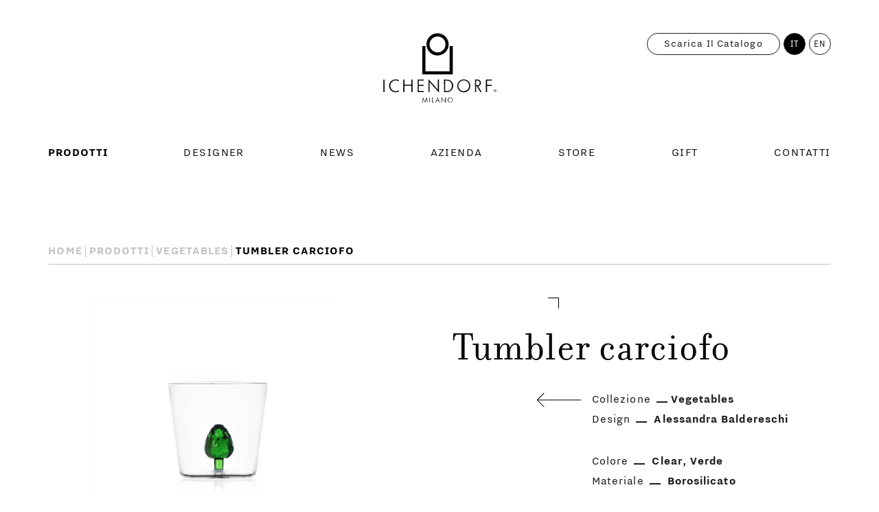

--- FILE ---
content_type: text/html; charset=utf-8
request_url: https://www.ichendorfmilano.com/it/prodotti/vegetables/tumbler-artichoke/
body_size: 10808
content:
<!DOCTYPE html>
<html class="no-js" lang="it">
	<head>
		<meta charset="UTF-8" />
		<meta name="viewport" content="width=device-width, initial-scale=1.0, maximum-scale=1.0, user-scalable=no" />
		<meta name="format-detection" content="telephone=no" />
		<title>Tumbler artichoke</title>
		<script id="env" type="application/json">{"applicationPath":"","language":"IT","IDnode":5700,"isPreview":false,"cookiesConsent":false}</script>
		
		<meta name="msapplication-TileColor" content="#000000" /><meta name="theme-color" content="#000000" /><link rel="shortcut icon" href="/public/CMS/Files/451/ichendorf-milano-favicon.ico" type="image/x-icon" /><link rel="icon" href="/public/CMS/Files/451/ichendorf-milano-favicon.ico" type="image/x-icon" /><link rel="manifest" href="/manifest.json" /><meta name="msapplication-TileImage" content="/public/CMS/Files/451/ichendorf-milano-favicon.png" /><link rel="apple-touch-icon" sizes="57x57" href="/images/299/451/57x57/align-4/ichendorf-milano-favicon.png" /><link rel="apple-touch-icon" sizes="60x60" href="/images/299/451/60x60/align-4/ichendorf-milano-favicon.png" /><link rel="apple-touch-icon" sizes="72x72" href="/images/299/451/72x72/align-4/ichendorf-milano-favicon.png" /><link rel="apple-touch-icon" sizes="76x76" href="/images/299/451/76x76/align-4/ichendorf-milano-favicon.png" /><link rel="apple-touch-icon" sizes="114x114" href="/images/299/451/114x114/align-4/ichendorf-milano-favicon.png" /><link rel="apple-touch-icon" sizes="152x152" href="/images/299/451/152x152/align-4/ichendorf-milano-favicon.png" /><link rel="apple-touch-icon" sizes="180x180" href="/images/299/451/180x180/align-4/ichendorf-milano-favicon.png" /><link rel="icon" type="image/png" sizes="16x16" href="/images/299/451/16x16/align-4/ichendorf-milano-favicon.png" /><link rel="icon" type="image/png" sizes="32x32" href="/images/299/451/32x32/align-4/ichendorf-milano-favicon.png" /><link rel="icon" type="image/png" sizes="96x96" href="/images/299/451/96x96/align-4/ichendorf-milano-favicon.png" /><link rel="icon" type="image/png" sizes="192x192" href="/images/299/451/192x192/align-4/ichendorf-milano-favicon.png" /><link rel="canonical" href="https://www.ichendorfmilano.com/it/prodotti/vegetables/tumbler-artichoke/" /><link rel="alternate" hreflang="it" href="https://www.ichendorfmilano.com/it/prodotti/vegetables/tumbler-artichoke/" /><link rel="alternate" hreflang="en" href="https://www.ichendorfmilano.com/en/products/vegetables/tumbler-artichoke/" />
		<meta property="og:image" content="https://www.ichendorfmilano.com/images/299/5700/1200x630/nocrop/noenlarge/align-4/VEGETABLES-09354113-tumbler-artichoke.jpg" /><meta property="og:description" content="Tumbler carciofo" /><meta property="og:url" content="https://www.ichendorfmilano.com/it/prodotti/vegetables/tumbler-artichoke/" /><meta property="og:type" content="website" /><meta property="og:title" content="Tumbler artichoke" /><meta property="og:image" content="https://www.ichendorfmilano.com/images/299/451/1200x630/nocrop/noenlarge/align-4/ichendorf-milano-opengraph.jpg" />
		<meta name="robots" content="index,follow" /><meta name="description" content="Tumbler carciofo" />
		
	<link href="/assets/css/app-20250305152800.css" rel="stylesheet" cachebypass="true" /></head>

	<body class="product" data-idnode="5700">
		<header>
	<!-- TOP BAR -->
	<div class="top-bar">
		<div class="wrap">
			<h1 class="logo">
				<a href="/it/">
					<img src="/assets/img/logo.svg" alt="Ichendorf Milano" width="168" height="104" />
				</a>
			</h1>

			<button class="button-toggle-nav">
				<svg xmlns="http://www.w3.org/2000/svg" viewbox="0 0 48 48">
					<g class="burger-icon">
						<rect class="top" width="40" height="1" x="4" y="14"></rect>
						<rect class="middle" width="40" height="1" x="4" y="22"></rect>
						<rect class="bottom" width="40" height="1" x="4" y="30"></rect>
					</g>
					<g class="close-icon">
						<rect class="left" width="36" height="1" x="6" y="23"></rect>
						<rect class="right" width="36" height="1" x="6" y="23"></rect>
					</g>
				</svg>
			</button>

			<button class="button-toggle-search">
				
			</button>
		</div>
	</div>

	<!-- NAVIGATION -->
	<div class="nav-wrap">
		
				<div class="wrap">
					<nav class="nav">
						<h6 class="sr-only">Menu principale</h6>
						<ul class="unstyled-list">
							
								<li><a href="/it/prodotti/" data-idnode="1621" data-label="Prodotti" class="selected">
									Prodotti
								</a></li>
							
								<li><a href="/it/designers/" data-idnode="1626" data-label="Designer">
									Designer
								</a></li>
							
								<li><a href="/it/news/" data-idnode="2454" data-label="News">
									News
								</a></li>
							
								<li><a href="/it/azienda/" data-idnode="2468" data-label="Azienda">
									Azienda
								</a></li>
							
								<li><a href="/it/stores/" data-idnode="2473" data-label="Store">
									Store
								</a></li>
							
								<li><a href="/it/gift/" data-idnode="2480" data-label="Gift">
									Gift
								</a></li>
							
								<li><a href="/it/contatti/" data-idnode="2486" data-label="Contatti">
									Contatti
								</a></li>
							
						</ul>
					</nav>
				</div>
			
			
		<div class="languages">
			<div class="wrap">
				<ul class="list-circle-items unstyled-list"><li><span>IT</span></li><li><a href="https://www.ichendorfmilano.com/en/products/vegetables/tumbler-artichoke/">EN</a></li></ul>

				
					<a href="/docs/299/1621/Ichendorf-catalogue.pdf" class="button-catalogue" target="_blank" rel="noopener">
						Scarica il catalogo
					</a>
				
			</div>
		</div>
	</div>

	<!-- SEARCH -->
	<div class="search-wrap">

	</div>
</header>

		<main>
			<div class="wrap cf">
				<style>
	dd ul {
		list-style: none;
		display: inline-block;
		padding: 0;
		margin: 0;
	}

		dd ul li {
			display: inline-block;
		}

			dd ul li:not(:last-child):after {
				content: ",";
			}
</style>

<!-- Call to action -->
<div class="call-to-action">
	<ul class="breadcrumbs text-uppercase text-bold unstyled-list">
	<li>
		<a href="/it/">Home</a>
	</li>
	
			
				<li>
					<a href="/it/prodotti/">Prodotti</a>
				</li>
			
				<li>
					<a href="/it/prodotti/vegetables/">Vegetables</a>
				</li>
			
		
	<li>
		<span>Tumbler carciofo</span>
	</li>
</ul>
</div>

<article>
	<!-- Context (product) -->
	<div class="context grid-row cf">
		<div class="grid-col">
			<h2>Tumbler carciofo</h2>
		</div>

		<div class="grid-col">
			<div class="cover has-corners has-tr-corner has-bl-corner">
				<figure class="media ratio-product">
					<img src="/images/299/5700/1250x917/nocrop/align-4/VEGETABLES-09354113-tumbler-artichoke.jpg" alt="Tumbler carciofo" />
				</figure>
			</div>
		</div>

		<div class="grid-col">
			<div class="content">
				<dl>
					
						<dt>Collezione</dt>
						<dd class="text-bold has-underscore"><a href="/it/prodotti/vegetables/">Vegetables</a></dd>

						
								<dt>Design</dt>
								<dd class="text-bold has-underscore">
									
										<a href="/it/designers/alessandra-baldereschi/">Alessandra Baldereschi</a>
									
								</dd>
							

					


					
							<dt>Colore</dt>
							<dd class="text-bold has-underscore">
								<ul>
									
										<li><a href="/it/prodotti/ricerca-avanzata/?color=clear">Clear</a></li>
									
										<li><a href="/it/prodotti/ricerca-avanzata/?color=green">Verde</a></li>
									
								</ul>
							</dd>
						


					
							<dt>Materiale</dt>
							<dd class="text-bold has-underscore">
								<ul>
									
										<li><a href="/it/prodotti/ricerca-avanzata/?material=borosilicate">Borosilicato</a></li>
									
								</ul>
							</dd>
						


					
							<dt>Manifattura</dt>
							<dd class="text-bold has-underscore">
								<ul>
									
										<li><a href="/it/prodotti/ricerca-avanzata/">Fatto a mano e modellato a lume</a></li>
									
								</ul>
							</dd>
						

					<dt>Dimensioni</dt>
					<dd class="text-bold has-underscore">H. 8 ⌀ 8,5</dd>
				</dl>

				
					<div class="washing-instructions">
						<p><span>Lavaggio</span> <a class="text-bold has-underscore">Istruzioni per lavastoviglie</a></p>
						<div class="instructions text-secondary text-bold">
							
							<div class="cont">
								Lavabile in lavastoviglie a basse temperature (consigliati 40°).
							</div>
						</div>
					</div>
				
			</div>

			<div class="links text-secondary text-uppercase text-bold">
				
					<a href="/it/stores/#online-stores">
						<span class="has-underscore">Online Store</span>
						<span>Official Reseller</span>
					</a>
					<a href="/it/stores/">
						<span class="has-underscore">Find Nearest Store</span>
						<span>Corner Shop</span>
					</a>
				
				
					
						<a href="/docs/299/1621/Ichendorf-catalogue.pdf" target="_blank">
							<span class="has-underscore">Download</span>
							<span>PDF</span>
						</a>
					
				
				
			</div>
		</div>
	</div>

	
		<!-- Collections -->
		<div class="container">
			<aside class="collection grid-row">
				<div class="grid-col">
					<div class="collection-title">
						<h3><a href="/it/prodotti/vegetables/">Vegetables Collezione</a></h3>

						
								<p>
									<span>Design</span>
									
										<span class="text-bold has-underscore"><a href="/it/designers/alessandra-baldereschi/">Alessandra Baldereschi</a></span>
									
								</p>
							

					</div>
					<figure class="cover has-corners has-tr-corner has-bl-corner">
						<img src="/images/299/5696/1950x1726/nocrop/align-4/VEGETABLES-09354157--09354158-09354159-09354160-09354161-09354162.jpg" alt="Vegetables" />
					</figure>
				</div>
				<div class="grid-col">
					
							<div class="slider slider-mini cf">
								<div class="slider-wrap">
									<div class="slider-items grid-row no-select">
										<ul class="unstyled-list">
											
												<li class="grid-col grid-col-product">
													<div class="cover has-corners has-tr-corner has-bl-corner">
														<a href="/it/prodotti/vegetables/tumbler-tomato/">
															<figure class="media ratio-product">
																<img src="/images/299/5697/886x650/nocrop/align-4/VEGETABLES-09354110-tumbler-tomato.jpg" alt="Tumbler pomodoro" />
															</figure>
														</a>
													</div>
													<h4 class="text-primary text-bold text-uppercase">
														<a href="/it/prodotti/vegetables/tumbler-tomato/" rel="nofollow">Tumbler pomodoro</a>
													</h4>
													<div>
														<span>Collezione</span>
														
															<a href="/it/prodotti/vegetables/" class="text-bold has-underscore">Vegetables</a>
														
													</div>
													
														
																<div>
																	<span>Design</span>

																	
																		<a href="/it/designers/alessandra-baldereschi/" class="text-bold has-underscore">Alessandra Baldereschi</a>
																	
																</div>
															
													
												</li>
											
												<li class="grid-col grid-col-product">
													<div class="cover has-corners has-tr-corner has-bl-corner">
														<a href="/it/prodotti/vegetables/tumbler-eggplant/">
															<figure class="media ratio-product">
																<img src="/images/299/5698/886x650/nocrop/align-4/VEGETABLES-09354111-tumbler-eggplant.jpg" alt="Tumbler melanzana" />
															</figure>
														</a>
													</div>
													<h4 class="text-primary text-bold text-uppercase">
														<a href="/it/prodotti/vegetables/tumbler-eggplant/" rel="nofollow">Tumbler melanzana</a>
													</h4>
													<div>
														<span>Collezione</span>
														
															<a href="/it/prodotti/vegetables/" class="text-bold has-underscore">Vegetables</a>
														
													</div>
													
														
																<div>
																	<span>Design</span>

																	
																		<a href="/it/designers/alessandra-baldereschi/" class="text-bold has-underscore">Alessandra Baldereschi</a>
																	
																</div>
															
													
												</li>
											
												<li class="grid-col grid-col-product">
													<div class="cover has-corners has-tr-corner has-bl-corner">
														<a href="/it/prodotti/vegetables/tumbler-pumpkin/">
															<figure class="media ratio-product">
																<img src="/images/299/5699/886x650/nocrop/align-4/VEGETABLES-09354112-tumbler-pumpkin.jpg" alt="Tumbler zucca" />
															</figure>
														</a>
													</div>
													<h4 class="text-primary text-bold text-uppercase">
														<a href="/it/prodotti/vegetables/tumbler-pumpkin/" rel="nofollow">Tumbler zucca</a>
													</h4>
													<div>
														<span>Collezione</span>
														
															<a href="/it/prodotti/vegetables/" class="text-bold has-underscore">Vegetables</a>
														
													</div>
													
														
																<div>
																	<span>Design</span>

																	
																		<a href="/it/designers/alessandra-baldereschi/" class="text-bold has-underscore">Alessandra Baldereschi</a>
																	
																</div>
															
													
												</li>
											
												<li class="grid-col grid-col-product">
													<div class="cover has-corners has-tr-corner has-bl-corner">
														<a href="/it/prodotti/vegetables/tumbler-artichoke/">
															<figure class="media ratio-product">
																<img src="/images/299/5700/886x650/nocrop/align-4/VEGETABLES-09354113-tumbler-artichoke.jpg" alt="Tumbler carciofo" />
															</figure>
														</a>
													</div>
													<h4 class="text-primary text-bold text-uppercase">
														<a href="/it/prodotti/vegetables/tumbler-artichoke/" rel="nofollow">Tumbler carciofo</a>
													</h4>
													<div>
														<span>Collezione</span>
														
															<a href="/it/prodotti/vegetables/" class="text-bold has-underscore">Vegetables</a>
														
													</div>
													
														
																<div>
																	<span>Design</span>

																	
																		<a href="/it/designers/alessandra-baldereschi/" class="text-bold has-underscore">Alessandra Baldereschi</a>
																	
																</div>
															
													
												</li>
											
												<li class="grid-col grid-col-product">
													<div class="cover has-corners has-tr-corner has-bl-corner">
														<a href="/it/prodotti/vegetables/tumbler-chili-pepper/">
															<figure class="media ratio-product">
																<img src="/images/299/5701/886x650/nocrop/align-4/VEGETABLES-tumbler-chili-pepper-09354114.jpg" alt="Tumbler peperoncino" />
															</figure>
														</a>
													</div>
													<h4 class="text-primary text-bold text-uppercase">
														<a href="/it/prodotti/vegetables/tumbler-chili-pepper/" rel="nofollow">Tumbler peperoncino</a>
													</h4>
													<div>
														<span>Collezione</span>
														
															<a href="/it/prodotti/vegetables/" class="text-bold has-underscore">Vegetables</a>
														
													</div>
													
														
																<div>
																	<span>Design</span>

																	
																		<a href="/it/designers/alessandra-baldereschi/" class="text-bold has-underscore">Alessandra Baldereschi</a>
																	
																</div>
															
													
												</li>
											
												<li class="grid-col grid-col-product">
													<div class="cover has-corners has-tr-corner has-bl-corner">
														<a href="/it/prodotti/vegetables/tumbler-pepper/">
															<figure class="media ratio-product">
																<img src="/images/299/5702/886x650/nocrop/align-4/VEGETABLES-09354115-tumbler-pepper.jpg" alt="Tumbler peperone" />
															</figure>
														</a>
													</div>
													<h4 class="text-primary text-bold text-uppercase">
														<a href="/it/prodotti/vegetables/tumbler-pepper/" rel="nofollow">Tumbler peperone</a>
													</h4>
													<div>
														<span>Collezione</span>
														
															<a href="/it/prodotti/vegetables/" class="text-bold has-underscore">Vegetables</a>
														
													</div>
													
														
																<div>
																	<span>Design</span>

																	
																		<a href="/it/designers/alessandra-baldereschi/" class="text-bold has-underscore">Alessandra Baldereschi</a>
																	
																</div>
															
													
												</li>
											
												<li class="grid-col grid-col-product">
													<div class="cover has-corners has-tr-corner has-bl-corner">
														<a href="/it/prodotti/vegetables/sugarpot-pumpkin/">
															<figure class="media ratio-product">
																<img src="/images/299/5705/886x650/nocrop/align-4/VEGETABLES-09354116-sugaropot-pumpkin.jpg" alt="Zuccheriera zucca" />
															</figure>
														</a>
													</div>
													<h4 class="text-primary text-bold text-uppercase">
														<a href="/it/prodotti/vegetables/sugarpot-pumpkin/" rel="nofollow">Zuccheriera zucca</a>
													</h4>
													<div>
														<span>Collezione</span>
														
															<a href="/it/prodotti/vegetables/" class="text-bold has-underscore">Vegetables</a>
														
													</div>
													
														
																<div>
																	<span>Design</span>

																	
																		<a href="/it/designers/alessandra-baldereschi/" class="text-bold has-underscore">Alessandra Baldereschi</a>
																	
																</div>
															
													
												</li>
											
												<li class="grid-col grid-col-product">
													<div class="cover has-corners has-tr-corner has-bl-corner">
														<a href="/it/prodotti/vegetables/teapot-pepper/">
															<figure class="media ratio-product">
																<img src="/images/299/5706/886x650/nocrop/align-4/VEGETABLES-09354117-teapot-pepper.jpg" alt="Teiera peperone" />
															</figure>
														</a>
													</div>
													<h4 class="text-primary text-bold text-uppercase">
														<a href="/it/prodotti/vegetables/teapot-pepper/" rel="nofollow">Teiera peperone</a>
													</h4>
													<div>
														<span>Collezione</span>
														
															<a href="/it/prodotti/vegetables/" class="text-bold has-underscore">Vegetables</a>
														
													</div>
													
														
																<div>
																	<span>Design</span>

																	
																		<a href="/it/designers/alessandra-baldereschi/" class="text-bold has-underscore">Alessandra Baldereschi</a>
																	
																</div>
															
													
												</li>
											
												<li class="grid-col grid-col-product">
													<div class="cover has-corners has-tr-corner has-bl-corner">
														<a href="/it/prodotti/vegetables/bottle-eggplant/">
															<figure class="media ratio-product">
																<img src="/images/299/5707/886x650/nocrop/align-4/VEGETABLES-09354118-bottle-eggplant.jpg" alt="Bottiglia melanzana" />
															</figure>
														</a>
													</div>
													<h4 class="text-primary text-bold text-uppercase">
														<a href="/it/prodotti/vegetables/bottle-eggplant/" rel="nofollow">Bottiglia melanzana</a>
													</h4>
													<div>
														<span>Collezione</span>
														
															<a href="/it/prodotti/vegetables/" class="text-bold has-underscore">Vegetables</a>
														
													</div>
													
														
																<div>
																	<span>Design</span>

																	
																		<a href="/it/designers/alessandra-baldereschi/" class="text-bold has-underscore">Alessandra Baldereschi</a>
																	
																</div>
															
													
												</li>
											
												<li class="grid-col grid-col-product">
													<div class="cover has-corners has-tr-corner has-bl-corner">
														<a href="/it/prodotti/vegetables/bottle-zucchini/">
															<figure class="media ratio-product">
																<img src="/images/299/5708/886x650/nocrop/align-4/VEGETABLES-09354119-bottle-zucchini.jpg" alt="Bottiglia zucchina" />
															</figure>
														</a>
													</div>
													<h4 class="text-primary text-bold text-uppercase">
														<a href="/it/prodotti/vegetables/bottle-zucchini/" rel="nofollow">Bottiglia zucchina</a>
													</h4>
													<div>
														<span>Collezione</span>
														
															<a href="/it/prodotti/vegetables/" class="text-bold has-underscore">Vegetables</a>
														
													</div>
													
														
																<div>
																	<span>Design</span>

																	
																		<a href="/it/designers/alessandra-baldereschi/" class="text-bold has-underscore">Alessandra Baldereschi</a>
																	
																</div>
															
													
												</li>
											
												<li class="grid-col grid-col-product">
													<div class="cover has-corners has-tr-corner has-bl-corner">
														<a href="/it/prodotti/vegetables/set-2-spoons-artichoke/">
															<figure class="media ratio-product">
																<img src="/images/299/5709/886x650/nocrop/align-4/VEGETABLES-09354120-set-2-spoons-artichoke.jpg" alt="Set 2 cucchiaini carciofo" />
															</figure>
														</a>
													</div>
													<h4 class="text-primary text-bold text-uppercase">
														<a href="/it/prodotti/vegetables/set-2-spoons-artichoke/" rel="nofollow">Set 2 cucchiaini carciofo</a>
													</h4>
													<div>
														<span>Collezione</span>
														
															<a href="/it/prodotti/vegetables/" class="text-bold has-underscore">Vegetables</a>
														
													</div>
													
														
																<div>
																	<span>Design</span>

																	
																		<a href="/it/designers/alessandra-baldereschi/" class="text-bold has-underscore">Alessandra Baldereschi</a>
																	
																</div>
															
													
												</li>
											
												<li class="grid-col grid-col-product">
													<div class="cover has-corners has-tr-corner has-bl-corner">
														<a href="/it/prodotti/vegetables/set-2-spoons-tomatoes/">
															<figure class="media ratio-product">
																<img src="/images/299/5710/886x650/nocrop/align-4/VEGETABLES-9354121-set-2-spoons-tomatoes.jpg" alt="Set 2 cucchiaini pomodori" />
															</figure>
														</a>
													</div>
													<h4 class="text-primary text-bold text-uppercase">
														<a href="/it/prodotti/vegetables/set-2-spoons-tomatoes/" rel="nofollow">Set 2 cucchiaini pomodori</a>
													</h4>
													<div>
														<span>Collezione</span>
														
															<a href="/it/prodotti/vegetables/" class="text-bold has-underscore">Vegetables</a>
														
													</div>
													
														
																<div>
																	<span>Design</span>

																	
																		<a href="/it/designers/alessandra-baldereschi/" class="text-bold has-underscore">Alessandra Baldereschi</a>
																	
																</div>
															
													
												</li>
											
												<li class="grid-col grid-col-product">
													<div class="cover has-corners has-tr-corner has-bl-corner">
														<a href="/it/prodotti/vegetables/set-2-spoons-carrot/">
															<figure class="media ratio-product">
																<img src="/images/299/5711/886x650/nocrop/align-4/VEGETABLES-9354122-set-2-spoons-carrot.jpg" alt="Set 2 cucchiaini carota" />
															</figure>
														</a>
													</div>
													<h4 class="text-primary text-bold text-uppercase">
														<a href="/it/prodotti/vegetables/set-2-spoons-carrot/" rel="nofollow">Set 2 cucchiaini carota</a>
													</h4>
													<div>
														<span>Collezione</span>
														
															<a href="/it/prodotti/vegetables/" class="text-bold has-underscore">Vegetables</a>
														
													</div>
													
														
																<div>
																	<span>Design</span>

																	
																		<a href="/it/designers/alessandra-baldereschi/" class="text-bold has-underscore">Alessandra Baldereschi</a>
																	
																</div>
															
													
												</li>
											
												<li class="grid-col grid-col-product">
													<div class="cover has-corners has-tr-corner has-bl-corner">
														<a href="/it/prodotti/vegetables/set-2-spoons-chili-pepper/">
															<figure class="media ratio-product">
																<img src="/images/299/5712/886x650/nocrop/align-4/VEGETABLES-09354123-set-2-spoons-chili-pepper.jpg" alt="Set 2 cucchiaini peperoncino" />
															</figure>
														</a>
													</div>
													<h4 class="text-primary text-bold text-uppercase">
														<a href="/it/prodotti/vegetables/set-2-spoons-chili-pepper/" rel="nofollow">Set 2 cucchiaini peperoncino</a>
													</h4>
													<div>
														<span>Collezione</span>
														
															<a href="/it/prodotti/vegetables/" class="text-bold has-underscore">Vegetables</a>
														
													</div>
													
														
																<div>
																	<span>Design</span>

																	
																		<a href="/it/designers/alessandra-baldereschi/" class="text-bold has-underscore">Alessandra Baldereschi</a>
																	
																</div>
															
													
												</li>
											
												<li class="grid-col grid-col-product">
													<div class="cover has-corners has-tr-corner has-bl-corner">
														<a href="/it/prodotti/vegetables/oil-bottle-w-handle-spring-onion/">
															<figure class="media ratio-product">
																<img src="/images/299/5713/886x650/nocrop/align-4/VEGETABLES-09354183-oil-bottle-whandle-spring-onion.jpg" alt="Oliera c/manico cipollotto" />
															</figure>
														</a>
													</div>
													<h4 class="text-primary text-bold text-uppercase">
														<a href="/it/prodotti/vegetables/oil-bottle-w-handle-spring-onion/" rel="nofollow">Oliera c/manico cipollotto</a>
													</h4>
													<div>
														<span>Collezione</span>
														
															<a href="/it/prodotti/vegetables/" class="text-bold has-underscore">Vegetables</a>
														
													</div>
													
														
																<div>
																	<span>Design</span>

																	
																		<a href="/it/designers/alessandra-baldereschi/" class="text-bold has-underscore">Alessandra Baldereschi</a>
																	
																</div>
															
													
												</li>
											
												<li class="grid-col grid-col-product">
													<div class="cover has-corners has-tr-corner has-bl-corner">
														<a href="/it/prodotti/vegetables/oil-bottle-eggplant/">
															<figure class="media ratio-product">
																<img src="/images/299/5714/886x650/nocrop/align-4/VEGETABLES-09354181-oil-bottle-eggplant.jpg" alt="Oliera melanzana" />
															</figure>
														</a>
													</div>
													<h4 class="text-primary text-bold text-uppercase">
														<a href="/it/prodotti/vegetables/oil-bottle-eggplant/" rel="nofollow">Oliera melanzana</a>
													</h4>
													<div>
														<span>Collezione</span>
														
															<a href="/it/prodotti/vegetables/" class="text-bold has-underscore">Vegetables</a>
														
													</div>
													
														
																<div>
																	<span>Design</span>

																	
																		<a href="/it/designers/alessandra-baldereschi/" class="text-bold has-underscore">Alessandra Baldereschi</a>
																	
																</div>
															
													
												</li>
											
												<li class="grid-col grid-col-product">
													<div class="cover has-corners has-tr-corner has-bl-corner">
														<a href="/it/prodotti/vegetables/oil-bottle-pepper/">
															<figure class="media ratio-product">
																<img src="/images/299/5715/886x650/nocrop/align-4/VEGETABLES-09354126-oil-bottle-pepper.jpg" alt="Oliera peperone" />
															</figure>
														</a>
													</div>
													<h4 class="text-primary text-bold text-uppercase">
														<a href="/it/prodotti/vegetables/oil-bottle-pepper/" rel="nofollow">Oliera peperone</a>
													</h4>
													<div>
														<span>Collezione</span>
														
															<a href="/it/prodotti/vegetables/" class="text-bold has-underscore">Vegetables</a>
														
													</div>
													
														
																<div>
																	<span>Design</span>

																	
																		<a href="/it/designers/alessandra-baldereschi/" class="text-bold has-underscore">Alessandra Baldereschi</a>
																	
																</div>
															
													
												</li>
											
												<li class="grid-col grid-col-product">
													<div class="cover has-corners has-tr-corner has-bl-corner">
														<a href="/it/prodotti/vegetables/oil-bottle-zucchini/">
															<figure class="media ratio-product">
																<img src="/images/299/5716/886x650/nocrop/align-4/VEGATBLES-9354124-oil-bottle-zucchini.jpg" alt="Oliera zucchina" />
															</figure>
														</a>
													</div>
													<h4 class="text-primary text-bold text-uppercase">
														<a href="/it/prodotti/vegetables/oil-bottle-zucchini/" rel="nofollow">Oliera zucchina</a>
													</h4>
													<div>
														<span>Collezione</span>
														
															<a href="/it/prodotti/vegetables/" class="text-bold has-underscore">Vegetables</a>
														
													</div>
													
														
																<div>
																	<span>Design</span>

																	
																		<a href="/it/designers/alessandra-baldereschi/" class="text-bold has-underscore">Alessandra Baldereschi</a>
																	
																</div>
															
													
												</li>
											
												<li class="grid-col grid-col-product">
													<div class="cover has-corners has-tr-corner has-bl-corner">
														<a href="/it/prodotti/vegetables/mug-chili-pepper/">
															<figure class="media ratio-product">
																<img src="/images/299/5717/886x650/nocrop/align-4/VEGETABLES-09354127-mug-chili-pepper.jpg" alt="Mug peperoncino" />
															</figure>
														</a>
													</div>
													<h4 class="text-primary text-bold text-uppercase">
														<a href="/it/prodotti/vegetables/mug-chili-pepper/" rel="nofollow">Mug peperoncino</a>
													</h4>
													<div>
														<span>Collezione</span>
														
															<a href="/it/prodotti/vegetables/" class="text-bold has-underscore">Vegetables</a>
														
													</div>
													
														
																<div>
																	<span>Design</span>

																	
																		<a href="/it/designers/alessandra-baldereschi/" class="text-bold has-underscore">Alessandra Baldereschi</a>
																	
																</div>
															
													
												</li>
											
												<li class="grid-col grid-col-product">
													<div class="cover has-corners has-tr-corner has-bl-corner">
														<a href="/it/prodotti/vegetables/jug-chili-pepper/">
															<figure class="media ratio-product">
																<img src="/images/299/5718/886x650/nocrop/align-4/VEGETABLES-09354128-jug-chili-pepper.jpg" alt="Brocca peperoncino" />
															</figure>
														</a>
													</div>
													<h4 class="text-primary text-bold text-uppercase">
														<a href="/it/prodotti/vegetables/jug-chili-pepper/" rel="nofollow">Brocca peperoncino</a>
													</h4>
													<div>
														<span>Collezione</span>
														
															<a href="/it/prodotti/vegetables/" class="text-bold has-underscore">Vegetables</a>
														
													</div>
													
														
																<div>
																	<span>Design</span>

																	
																		<a href="/it/designers/alessandra-baldereschi/" class="text-bold has-underscore">Alessandra Baldereschi</a>
																	
																</div>
															
													
												</li>
											
												<li class="grid-col grid-col-product">
													<div class="cover has-corners has-tr-corner has-bl-corner">
														<a href="/it/prodotti/vegetables/big-oil-bottle-w-handle-chili-pepper/">
															<figure class="media ratio-product">
																<img src="/images/299/5719/886x650/nocrop/align-4/VEGETABLES-09354129-big-oil-bottle-wchili-pepper.jpg" alt="Oliera c/manico peperoncino" />
															</figure>
														</a>
													</div>
													<h4 class="text-primary text-bold text-uppercase">
														<a href="/it/prodotti/vegetables/big-oil-bottle-w-handle-chili-pepper/" rel="nofollow">Oliera c/manico peperoncino</a>
													</h4>
													<div>
														<span>Collezione</span>
														
															<a href="/it/prodotti/vegetables/" class="text-bold has-underscore">Vegetables</a>
														
													</div>
													
														
																<div>
																	<span>Design</span>

																	
																		<a href="/it/designers/alessandra-baldereschi/" class="text-bold has-underscore">Alessandra Baldereschi</a>
																	
																</div>
															
													
												</li>
											
												<li class="grid-col grid-col-product">
													<div class="cover has-corners has-tr-corner has-bl-corner">
														<a href="/it/prodotti/vegetables/mug-w-lid-carrot/">
															<figure class="media ratio-product">
																<img src="/images/299/5720/886x650/nocrop/align-4/VEGETABLES-09354130-mug-wlid-carrot.jpg" alt="Tisaniera carota" />
															</figure>
														</a>
													</div>
													<h4 class="text-primary text-bold text-uppercase">
														<a href="/it/prodotti/vegetables/mug-w-lid-carrot/" rel="nofollow">Tisaniera carota</a>
													</h4>
													<div>
														<span>Collezione</span>
														
															<a href="/it/prodotti/vegetables/" class="text-bold has-underscore">Vegetables</a>
														
													</div>
													
														
																<div>
																	<span>Design</span>

																	
																		<a href="/it/designers/alessandra-baldereschi/" class="text-bold has-underscore">Alessandra Baldereschi</a>
																	
																</div>
															
													
												</li>
											
												<li class="grid-col grid-col-product">
													<div class="cover has-corners has-tr-corner has-bl-corner">
														<a href="/it/prodotti/vegetables/mug-w-lid-artichoke/">
															<figure class="media ratio-product">
																<img src="/images/299/5722/886x650/nocrop/align-4/VEGETABLES-09354131-mug-wlid-artichoke.jpg" alt="Tisaniera carciofo" />
															</figure>
														</a>
													</div>
													<h4 class="text-primary text-bold text-uppercase">
														<a href="/it/prodotti/vegetables/mug-w-lid-artichoke/" rel="nofollow">Tisaniera carciofo</a>
													</h4>
													<div>
														<span>Collezione</span>
														
															<a href="/it/prodotti/vegetables/" class="text-bold has-underscore">Vegetables</a>
														
													</div>
													
														
																<div>
																	<span>Design</span>

																	
																		<a href="/it/designers/alessandra-baldereschi/" class="text-bold has-underscore">Alessandra Baldereschi</a>
																	
																</div>
															
													
												</li>
											
												<li class="grid-col grid-col-product">
													<div class="cover has-corners has-tr-corner has-bl-corner">
														<a href="/it/prodotti/vegetables/jug-artichoke/">
															<figure class="media ratio-product">
																<img src="/images/299/5723/886x650/nocrop/align-4/VEGETABLES-09354132-jug-artichoke.jpg" alt="Brocca carciofo" />
															</figure>
														</a>
													</div>
													<h4 class="text-primary text-bold text-uppercase">
														<a href="/it/prodotti/vegetables/jug-artichoke/" rel="nofollow">Brocca carciofo</a>
													</h4>
													<div>
														<span>Collezione</span>
														
															<a href="/it/prodotti/vegetables/" class="text-bold has-underscore">Vegetables</a>
														
													</div>
													
														
																<div>
																	<span>Design</span>

																	
																		<a href="/it/designers/alessandra-baldereschi/" class="text-bold has-underscore">Alessandra Baldereschi</a>
																	
																</div>
															
													
												</li>
											
												<li class="grid-col grid-col-product">
													<div class="cover has-corners has-tr-corner has-bl-corner">
														<a href="/it/prodotti/vegetables/jug-tomatoes/">
															<figure class="media ratio-product">
																<img src="/images/299/5724/886x650/nocrop/align-4/VEGETABLES-09354133-jug-tomatoes.jpg" alt="brocca pomodori" />
															</figure>
														</a>
													</div>
													<h4 class="text-primary text-bold text-uppercase">
														<a href="/it/prodotti/vegetables/jug-tomatoes/" rel="nofollow">brocca pomodori</a>
													</h4>
													<div>
														<span>Collezione</span>
														
															<a href="/it/prodotti/vegetables/" class="text-bold has-underscore">Vegetables</a>
														
													</div>
													
														
																<div>
																	<span>Design</span>

																	
																		<a href="/it/designers/alessandra-baldereschi/" class="text-bold has-underscore">Alessandra Baldereschi</a>
																	
																</div>
															
													
												</li>
											
												<li class="grid-col grid-col-product">
													<div class="cover has-corners has-tr-corner has-bl-corner">
														<a href="/it/prodotti/vegetables/footed-plate-spring-onion/">
															<figure class="media ratio-product">
																<img src="/images/299/5726/886x650/nocrop/align-4/VEGETABLES-09354134-footed-plate-spring-onion.jpg" alt="Alzata cipollotto" />
															</figure>
														</a>
													</div>
													<h4 class="text-primary text-bold text-uppercase">
														<a href="/it/prodotti/vegetables/footed-plate-spring-onion/" rel="nofollow">Alzata cipollotto</a>
													</h4>
													<div>
														<span>Collezione</span>
														
															<a href="/it/prodotti/vegetables/" class="text-bold has-underscore">Vegetables</a>
														
													</div>
													
														
																<div>
																	<span>Design</span>

																	
																		<a href="/it/designers/alessandra-baldereschi/" class="text-bold has-underscore">Alessandra Baldereschi</a>
																	
																</div>
															
													
												</li>
											
												<li class="grid-col grid-col-product">
													<div class="cover has-corners has-tr-corner has-bl-corner">
														<a href="/it/prodotti/vegetables/footed-plate-eggplant/">
															<figure class="media ratio-product">
																<img src="/images/299/5727/886x650/nocrop/align-4/VEGETABLES-09354135-footed-plate-eggplant.jpg" alt="Alzata melanzana" />
															</figure>
														</a>
													</div>
													<h4 class="text-primary text-bold text-uppercase">
														<a href="/it/prodotti/vegetables/footed-plate-eggplant/" rel="nofollow">Alzata melanzana</a>
													</h4>
													<div>
														<span>Collezione</span>
														
															<a href="/it/prodotti/vegetables/" class="text-bold has-underscore">Vegetables</a>
														
													</div>
													
														
																<div>
																	<span>Design</span>

																	
																		<a href="/it/designers/alessandra-baldereschi/" class="text-bold has-underscore">Alessandra Baldereschi</a>
																	
																</div>
															
													
												</li>
											
												<li class="grid-col grid-col-product">
													<div class="cover has-corners has-tr-corner has-bl-corner">
														<a href="/it/prodotti/vegetables/box-tomato/">
															<figure class="media ratio-product">
																<img src="/images/299/5728/886x650/nocrop/align-4/VEGETABLES-09354136-box-tomato.jpg" alt="Scatola pomodoro" />
															</figure>
														</a>
													</div>
													<h4 class="text-primary text-bold text-uppercase">
														<a href="/it/prodotti/vegetables/box-tomato/" rel="nofollow">Scatola pomodoro</a>
													</h4>
													<div>
														<span>Collezione</span>
														
															<a href="/it/prodotti/vegetables/" class="text-bold has-underscore">Vegetables</a>
														
													</div>
													
														
																<div>
																	<span>Design</span>

																	
																		<a href="/it/designers/alessandra-baldereschi/" class="text-bold has-underscore">Alessandra Baldereschi</a>
																	
																</div>
															
													
												</li>
											
												<li class="grid-col grid-col-product">
													<div class="cover has-corners has-tr-corner has-bl-corner">
														<a href="/it/prodotti/vegetables/dome-w-dish-onion/">
															<figure class="media ratio-product">
																<img src="/images/299/5729/886x650/nocrop/align-4/VEGETABLES-09354137-dome-wdish-onion.jpg" alt="Cupola c/p cipollotto" />
															</figure>
														</a>
													</div>
													<h4 class="text-primary text-bold text-uppercase">
														<a href="/it/prodotti/vegetables/dome-w-dish-onion/" rel="nofollow">Cupola c/p cipollotto</a>
													</h4>
													<div>
														<span>Collezione</span>
														
															<a href="/it/prodotti/vegetables/" class="text-bold has-underscore">Vegetables</a>
														
													</div>
													
														
																<div>
																	<span>Design</span>

																	
																		<a href="/it/designers/alessandra-baldereschi/" class="text-bold has-underscore">Alessandra Baldereschi</a>
																	
																</div>
															
													
												</li>
											
												<li class="grid-col grid-col-product">
													<div class="cover has-corners has-tr-corner has-bl-corner">
														<a href="/it/prodotti/vegetables/dome-w-dish-chili-pepper/">
															<figure class="media ratio-product">
																<img src="/images/299/5730/886x650/nocrop/align-4/VEGETABLES-09354138-dome-wdish-chili-pepper.jpg" alt="Cupola c/p peperoncino" />
															</figure>
														</a>
													</div>
													<h4 class="text-primary text-bold text-uppercase">
														<a href="/it/prodotti/vegetables/dome-w-dish-chili-pepper/" rel="nofollow">Cupola c/p peperoncino</a>
													</h4>
													<div>
														<span>Collezione</span>
														
															<a href="/it/prodotti/vegetables/" class="text-bold has-underscore">Vegetables</a>
														
													</div>
													
														
																<div>
																	<span>Design</span>

																	
																		<a href="/it/designers/alessandra-baldereschi/" class="text-bold has-underscore">Alessandra Baldereschi</a>
																	
																</div>
															
													
												</li>
											
												<li class="grid-col grid-col-product">
													<div class="cover has-corners has-tr-corner has-bl-corner">
														<a href="/it/prodotti/vegetables/oil-bottle-w-inside-eggplant/">
															<figure class="media ratio-product">
																<img src="/images/299/5731/886x650/nocrop/align-4/VEGETABLES-09354139-oil-bottle--winside-eggplant.jpg" alt="Oliera con melanza interna " />
															</figure>
														</a>
													</div>
													<h4 class="text-primary text-bold text-uppercase">
														<a href="/it/prodotti/vegetables/oil-bottle-w-inside-eggplant/" rel="nofollow">Oliera con melanza interna</a>
													</h4>
													<div>
														<span>Collezione</span>
														
															<a href="/it/prodotti/vegetables/" class="text-bold has-underscore">Vegetables</a>
														
													</div>
													
														
																<div>
																	<span>Design</span>

																	
																		<a href="/it/designers/alessandra-baldereschi/" class="text-bold has-underscore">Alessandra Baldereschi</a>
																	
																</div>
															
													
												</li>
											
												<li class="grid-col grid-col-product">
													<div class="cover has-corners has-tr-corner has-bl-corner">
														<a href="/it/prodotti/vegetables/oil-bottle-w-inside-tomato/">
															<figure class="media ratio-product">
																<img src="/images/299/5732/886x650/nocrop/align-4/VEGETABLES-09354140-oil-bottle-winside-tomato.jpg" alt="Oliera con pomodoro interno" />
															</figure>
														</a>
													</div>
													<h4 class="text-primary text-bold text-uppercase">
														<a href="/it/prodotti/vegetables/oil-bottle-w-inside-tomato/" rel="nofollow">Oliera con pomodoro interno</a>
													</h4>
													<div>
														<span>Collezione</span>
														
															<a href="/it/prodotti/vegetables/" class="text-bold has-underscore">Vegetables</a>
														
													</div>
													
														
																<div>
																	<span>Design</span>

																	
																		<a href="/it/designers/alessandra-baldereschi/" class="text-bold has-underscore">Alessandra Baldereschi</a>
																	
																</div>
															
													
												</li>
											
												<li class="grid-col grid-col-product">
													<div class="cover has-corners has-tr-corner has-bl-corner">
														<a href="/it/prodotti/vegetables/oil-bottle-w-inside-spring-onion/">
															<figure class="media ratio-product">
																<img src="/images/299/5733/886x650/nocrop/align-4/VEGETABLES-09354141-oil-bottle-winside-spring-onion.jpg" alt="Oliera con cipollotto interno" />
															</figure>
														</a>
													</div>
													<h4 class="text-primary text-bold text-uppercase">
														<a href="/it/prodotti/vegetables/oil-bottle-w-inside-spring-onion/" rel="nofollow">Oliera con cipollotto interno</a>
													</h4>
													<div>
														<span>Collezione</span>
														
															<a href="/it/prodotti/vegetables/" class="text-bold has-underscore">Vegetables</a>
														
													</div>
													
														
																<div>
																	<span>Design</span>

																	
																		<a href="/it/designers/alessandra-baldereschi/" class="text-bold has-underscore">Alessandra Baldereschi</a>
																	
																</div>
															
													
												</li>
											
												<li class="grid-col grid-col-product">
													<div class="cover has-corners has-tr-corner has-bl-corner">
														<a href="/it/prodotti/vegetables/teapot-optic-tomatoes-and-snail/">
															<figure class="media ratio-product">
																<img src="/images/299/5734/886x650/nocrop/align-4/VEGETABLES-09354182-teapot-optic-tomatoes-and-snail.jpg" alt="Teiera ottico pomodoro e lumaca" />
															</figure>
														</a>
													</div>
													<h4 class="text-primary text-bold text-uppercase">
														<a href="/it/prodotti/vegetables/teapot-optic-tomatoes-and-snail/" rel="nofollow">Teiera ottico pomodoro e lumaca</a>
													</h4>
													<div>
														<span>Collezione</span>
														
															<a href="/it/prodotti/vegetables/" class="text-bold has-underscore">Vegetables</a>
														
													</div>
													
														
																<div>
																	<span>Design</span>

																	
																		<a href="/it/designers/alessandra-baldereschi/" class="text-bold has-underscore">Alessandra Baldereschi</a>
																	
																</div>
															
													
												</li>
											
												<li class="grid-col grid-col-product">
													<div class="cover has-corners has-tr-corner has-bl-corner">
														<a href="/it/prodotti/vegetables/teapot-optic-carrot-and-white-rabbit/">
															<figure class="media ratio-product">
																<img src="/images/299/5735/886x650/nocrop/align-4/VEGETABLES-09354143-teapot-optic-carrot-and-white-rabbit.jpg" alt="Teiera ottica carota e coniglio bianco" />
															</figure>
														</a>
													</div>
													<h4 class="text-primary text-bold text-uppercase">
														<a href="/it/prodotti/vegetables/teapot-optic-carrot-and-white-rabbit/" rel="nofollow">Teiera ottica carota e coniglio bianco</a>
													</h4>
													<div>
														<span>Collezione</span>
														
															<a href="/it/prodotti/vegetables/" class="text-bold has-underscore">Vegetables</a>
														
													</div>
													
														
																<div>
																	<span>Design</span>

																	
																		<a href="/it/designers/alessandra-baldereschi/" class="text-bold has-underscore">Alessandra Baldereschi</a>
																	
																</div>
															
													
												</li>
											
												<li class="grid-col grid-col-product">
													<div class="cover has-corners has-tr-corner has-bl-corner">
														<a href="/it/prodotti/vegetables/bowl-tomatoes/">
															<figure class="media ratio-product">
																<img src="/images/299/5736/886x650/nocrop/align-4/VEGETABLES-09354144-bowl-tomatoes.jpg" alt="Coppetta pomodori" />
															</figure>
														</a>
													</div>
													<h4 class="text-primary text-bold text-uppercase">
														<a href="/it/prodotti/vegetables/bowl-tomatoes/" rel="nofollow">Coppetta pomodori</a>
													</h4>
													<div>
														<span>Collezione</span>
														
															<a href="/it/prodotti/vegetables/" class="text-bold has-underscore">Vegetables</a>
														
													</div>
													
														
																<div>
																	<span>Design</span>

																	
																		<a href="/it/designers/alessandra-baldereschi/" class="text-bold has-underscore">Alessandra Baldereschi</a>
																	
																</div>
															
													
												</li>
											
												<li class="grid-col grid-col-product">
													<div class="cover has-corners has-tr-corner has-bl-corner">
														<a href="/it/prodotti/vegetables/bowl-chili-peppers/">
															<figure class="media ratio-product">
																<img src="/images/299/5737/886x650/nocrop/align-4/VEGETABLES-09354145-bowl-chili-peppers.jpg" alt="Coppetta peperoncini" />
															</figure>
														</a>
													</div>
													<h4 class="text-primary text-bold text-uppercase">
														<a href="/it/prodotti/vegetables/bowl-chili-peppers/" rel="nofollow">Coppetta peperoncini</a>
													</h4>
													<div>
														<span>Collezione</span>
														
															<a href="/it/prodotti/vegetables/" class="text-bold has-underscore">Vegetables</a>
														
													</div>
													
														
																<div>
																	<span>Design</span>

																	
																		<a href="/it/designers/alessandra-baldereschi/" class="text-bold has-underscore">Alessandra Baldereschi</a>
																	
																</div>
															
													
												</li>
											
												<li class="grid-col grid-col-product">
													<div class="cover has-corners has-tr-corner has-bl-corner">
														<a href="/it/prodotti/vegetables/pumpkin-tealight/">
															<figure class="media ratio-product">
																<img src="/images/299/6227/886x650/nocrop/align-4/09354330-VEGETABLES-pumpkin-tealight.jpg" alt="Tealight zucca" />
															</figure>
														</a>
													</div>
													<h4 class="text-primary text-bold text-uppercase">
														<a href="/it/prodotti/vegetables/pumpkin-tealight/" rel="nofollow">Tealight zucca</a>
													</h4>
													<div>
														<span>Collezione</span>
														
															<a href="/it/prodotti/vegetables/" class="text-bold has-underscore">Vegetables</a>
														
													</div>
													
														
																<div>
																	<span>Design</span>

																	
																		<a href="/it/designers/alessandra-baldereschi/" class="text-bold has-underscore">Alessandra Baldereschi</a>
																	
																</div>
															
													
												</li>
											
												<li class="grid-col grid-col-product">
													<div class="cover has-corners has-tr-corner has-bl-corner">
														<a href="/it/prodotti/vegetables/pear-tealight/">
															<figure class="media ratio-product">
																<img src="/images/299/6228/886x650/nocrop/align-4/09354331-VEGETABLES-pear-tealight.jpg" alt="Tealight pera" />
															</figure>
														</a>
													</div>
													<h4 class="text-primary text-bold text-uppercase">
														<a href="/it/prodotti/vegetables/pear-tealight/" rel="nofollow">Tealight pera</a>
													</h4>
													<div>
														<span>Collezione</span>
														
															<a href="/it/prodotti/vegetables/" class="text-bold has-underscore">Vegetables</a>
														
													</div>
													
														
																<div>
																	<span>Design</span>

																	
																		<a href="/it/designers/alessandra-baldereschi/" class="text-bold has-underscore">Alessandra Baldereschi</a>
																	
																</div>
															
													
												</li>
											
												<li class="grid-col grid-col-product">
													<div class="cover has-corners has-tr-corner has-bl-corner">
														<a href="/it/prodotti/vegetables/pepper-box-h-14-5-cm/">
															<figure class="media ratio-product">
																<img src="/images/299/6229/886x650/nocrop/align-4/09354332-VEGETABLES--pepper-box-h-14-5-cm.jpg" alt="Scatola peperone h 14,5 cm" />
															</figure>
														</a>
													</div>
													<h4 class="text-primary text-bold text-uppercase">
														<a href="/it/prodotti/vegetables/pepper-box-h-14-5-cm/" rel="nofollow">Scatola peperone h 14,5 cm</a>
													</h4>
													<div>
														<span>Collezione</span>
														
															<a href="/it/prodotti/vegetables/" class="text-bold has-underscore">Vegetables</a>
														
													</div>
													
														
																<div>
																	<span>Design</span>

																	
																		<a href="/it/designers/alessandra-baldereschi/" class="text-bold has-underscore">Alessandra Baldereschi</a>
																	
																</div>
															
													
												</li>
											
												<li class="grid-col grid-col-product">
													<div class="cover has-corners has-tr-corner has-bl-corner">
														<a href="/it/prodotti/vegetables/pepper-box-h-11-cm/">
															<figure class="media ratio-product">
																<img src="/images/299/6230/886x650/nocrop/align-4/09354333-VEGETABLES-pepper-box-h-11-cm.jpg" alt="Scatola peperone h 11 cm" />
															</figure>
														</a>
													</div>
													<h4 class="text-primary text-bold text-uppercase">
														<a href="/it/prodotti/vegetables/pepper-box-h-11-cm/" rel="nofollow">Scatola peperone h 11 cm</a>
													</h4>
													<div>
														<span>Collezione</span>
														
															<a href="/it/prodotti/vegetables/" class="text-bold has-underscore">Vegetables</a>
														
													</div>
													
														
																<div>
																	<span>Design</span>

																	
																		<a href="/it/designers/alessandra-baldereschi/" class="text-bold has-underscore">Alessandra Baldereschi</a>
																	
																</div>
															
													
												</li>
											
												<li class="grid-col grid-col-product">
													<div class="cover has-corners has-tr-corner has-bl-corner">
														<a href="/it/prodotti/vegetables/tumbler-radish/">
															<figure class="media ratio-product">
																<img src="/images/299/6231/886x650/nocrop/align-4/09354311-VEGETABLES-tumbler-radish.jpg" alt="Tumbler rapanello" />
															</figure>
														</a>
													</div>
													<h4 class="text-primary text-bold text-uppercase">
														<a href="/it/prodotti/vegetables/tumbler-radish/" rel="nofollow">Tumbler rapanello</a>
													</h4>
													<div>
														<span>Collezione</span>
														
															<a href="/it/prodotti/vegetables/" class="text-bold has-underscore">Vegetables</a>
														
													</div>
													
														
																<div>
																	<span>Design</span>

																	
																		<a href="/it/designers/alessandra-baldereschi/" class="text-bold has-underscore">Alessandra Baldereschi</a>
																	
																</div>
															
													
												</li>
											
												<li class="grid-col grid-col-product">
													<div class="cover has-corners has-tr-corner has-bl-corner">
														<a href="/it/prodotti/vegetables/set-6-pcs-tumbler-assorted/">
															<figure class="media ratio-product">
																<img src="/images/299/6562/886x650/nocrop/align-4/09997095-VEGETABLES-set-6-pcs-tumbler-assorted.jpg" alt="Set 6 tumbler assortiti" />
															</figure>
														</a>
													</div>
													<h4 class="text-primary text-bold text-uppercase">
														<a href="/it/prodotti/vegetables/set-6-pcs-tumbler-assorted/" rel="nofollow">Set 6 tumbler assortiti</a>
													</h4>
													<div>
														<span>Collezione</span>
														
															<a href="/it/prodotti/vegetables/" class="text-bold has-underscore">Vegetables</a>
														
													</div>
													
														
																<div>
																	<span>Design</span>

																	
																		<a href="/it/designers/alessandra-baldereschi/" class="text-bold has-underscore">Alessandra Baldereschi</a>
																	
																</div>
															
													
												</li>
											
												<li class="grid-col grid-col-product">
													<div class="cover has-corners has-tr-corner has-bl-corner">
														<a href="/it/prodotti/vegetables/oil-bottle-fennel/">
															<figure class="media ratio-product">
																<img src="/images/299/6784/886x650/nocrop/align-4/09354153-VEGETABLES-oil-bottle-fennel.jpg" alt="Oliera finocchio" />
															</figure>
														</a>
													</div>
													<h4 class="text-primary text-bold text-uppercase">
														<a href="/it/prodotti/vegetables/oil-bottle-fennel/" rel="nofollow">Oliera finocchio</a>
													</h4>
													<div>
														<span>Collezione</span>
														
															<a href="/it/prodotti/vegetables/" class="text-bold has-underscore">Vegetables</a>
														
													</div>
													
														
																<div>
																	<span>Design</span>

																	
																		<a href="/it/designers/alessandra-baldereschi/" class="text-bold has-underscore">Alessandra Baldereschi</a>
																	
																</div>
															
													
												</li>
											
												<li class="grid-col grid-col-product">
													<div class="cover has-corners has-tr-corner has-bl-corner">
														<a href="/it/prodotti/vegetables/footed-plate-broccoli/">
															<figure class="media ratio-product">
																<img src="/images/299/6785/886x650/nocrop/align-4/09354154-VEGETABLES-footed-plate-broccoli.jpg" alt="Alzata broccoli" />
															</figure>
														</a>
													</div>
													<h4 class="text-primary text-bold text-uppercase">
														<a href="/it/prodotti/vegetables/footed-plate-broccoli/" rel="nofollow">Alzata broccoli</a>
													</h4>
													<div>
														<span>Collezione</span>
														
															<a href="/it/prodotti/vegetables/" class="text-bold has-underscore">Vegetables</a>
														
													</div>
													
														
																<div>
																	<span>Design</span>

																	
																		<a href="/it/designers/alessandra-baldereschi/" class="text-bold has-underscore">Alessandra Baldereschi</a>
																	
																</div>
															
													
												</li>
											
												<li class="grid-col grid-col-product">
													<div class="cover has-corners has-tr-corner has-bl-corner">
														<a href="/it/prodotti/vegetables/creamer-cauliflower/">
															<figure class="media ratio-product">
																<img src="/images/299/6786/886x650/nocrop/align-4/09354155-VEGETABLES-creamer-cauliflower.jpg" alt="Lattiera cavolfiore" />
															</figure>
														</a>
													</div>
													<h4 class="text-primary text-bold text-uppercase">
														<a href="/it/prodotti/vegetables/creamer-cauliflower/" rel="nofollow">Lattiera cavolfiore</a>
													</h4>
													<div>
														<span>Collezione</span>
														
															<a href="/it/prodotti/vegetables/" class="text-bold has-underscore">Vegetables</a>
														
													</div>
													
														
																<div>
																	<span>Design</span>

																	
																		<a href="/it/designers/alessandra-baldereschi/" class="text-bold has-underscore">Alessandra Baldereschi</a>
																	
																</div>
															
													
												</li>
											
												<li class="grid-col grid-col-product">
													<div class="cover has-corners has-tr-corner has-bl-corner">
														<a href="/it/prodotti/vegetables/dish-peas/">
															<figure class="media ratio-product">
																<img src="/images/299/6787/886x650/nocrop/align-4/09354156-VEGETABLES-dish-peas.jpg" alt="Piatto piselli" />
															</figure>
														</a>
													</div>
													<h4 class="text-primary text-bold text-uppercase">
														<a href="/it/prodotti/vegetables/dish-peas/" rel="nofollow">Piatto piselli</a>
													</h4>
													<div>
														<span>Collezione</span>
														
															<a href="/it/prodotti/vegetables/" class="text-bold has-underscore">Vegetables</a>
														
													</div>
													
														
																<div>
																	<span>Design</span>

																	
																		<a href="/it/designers/alessandra-baldereschi/" class="text-bold has-underscore">Alessandra Baldereschi</a>
																	
																</div>
															
													
												</li>
											
												<li class="grid-col grid-col-product">
													<div class="cover has-corners has-tr-corner has-bl-corner">
														<a href="/it/prodotti/vegetables/eggplant-teapot-coffee-pot/">
															<figure class="media ratio-product">
																<img src="/images/299/6788/886x650/nocrop/align-4/09354152-VEGETABLES-eggplant-teapotcoffee-pot.jpg" alt="Teiera/caffettiera melanzana" />
															</figure>
														</a>
													</div>
													<h4 class="text-primary text-bold text-uppercase">
														<a href="/it/prodotti/vegetables/eggplant-teapot-coffee-pot/" rel="nofollow">Teiera/caffettiera melanzana</a>
													</h4>
													<div>
														<span>Collezione</span>
														
															<a href="/it/prodotti/vegetables/" class="text-bold has-underscore">Vegetables</a>
														
													</div>
													
														
																<div>
																	<span>Design</span>

																	
																		<a href="/it/designers/alessandra-baldereschi/" class="text-bold has-underscore">Alessandra Baldereschi</a>
																	
																</div>
															
													
												</li>
											
												<li class="grid-col grid-col-product">
													<div class="cover has-corners has-tr-corner has-bl-corner">
														<a href="/it/prodotti/vegetables/coffee-cup-chili-pepper/">
															<figure class="media ratio-product">
																<img src="/images/299/6789/886x650/nocrop/align-4/09354146-VEGETABLES-VEGETABLES-coffee-cup-chili-pepper.jpg" alt="Tazzina caffè peperoncino" />
															</figure>
														</a>
													</div>
													<h4 class="text-primary text-bold text-uppercase">
														<a href="/it/prodotti/vegetables/coffee-cup-chili-pepper/" rel="nofollow">Tazzina caffè peperoncino</a>
													</h4>
													<div>
														<span>Collezione</span>
														
															<a href="/it/prodotti/vegetables/" class="text-bold has-underscore">Vegetables</a>
														
													</div>
													
														
																<div>
																	<span>Design</span>

																	
																		<a href="/it/designers/alessandra-baldereschi/" class="text-bold has-underscore">Alessandra Baldereschi</a>
																	
																</div>
															
													
												</li>
											
												<li class="grid-col grid-col-product">
													<div class="cover has-corners has-tr-corner has-bl-corner">
														<a href="/it/prodotti/vegetables/coffee-cup-carrot/">
															<figure class="media ratio-product">
																<img src="/images/299/6790/886x650/nocrop/align-4/09354147-VEGETABLES-coffee-cup-carrot.jpg" alt="Tazzina caffè carota" />
															</figure>
														</a>
													</div>
													<h4 class="text-primary text-bold text-uppercase">
														<a href="/it/prodotti/vegetables/coffee-cup-carrot/" rel="nofollow">Tazzina caffè carota</a>
													</h4>
													<div>
														<span>Collezione</span>
														
															<a href="/it/prodotti/vegetables/" class="text-bold has-underscore">Vegetables</a>
														
													</div>
													
														
																<div>
																	<span>Design</span>

																	
																		<a href="/it/designers/alessandra-baldereschi/" class="text-bold has-underscore">Alessandra Baldereschi</a>
																	
																</div>
															
													
												</li>
											
												<li class="grid-col grid-col-product">
													<div class="cover has-corners has-tr-corner has-bl-corner">
														<a href="/it/prodotti/vegetables/coffee-cup-peas/">
															<figure class="media ratio-product">
																<img src="/images/299/6791/886x650/nocrop/align-4/09354148-VEGETABLES-coffee-cup-peas.jpg" alt="Tazzina caffè piselli" />
															</figure>
														</a>
													</div>
													<h4 class="text-primary text-bold text-uppercase">
														<a href="/it/prodotti/vegetables/coffee-cup-peas/" rel="nofollow">Tazzina caffè piselli</a>
													</h4>
													<div>
														<span>Collezione</span>
														
															<a href="/it/prodotti/vegetables/" class="text-bold has-underscore">Vegetables</a>
														
													</div>
													
														
																<div>
																	<span>Design</span>

																	
																		<a href="/it/designers/alessandra-baldereschi/" class="text-bold has-underscore">Alessandra Baldereschi</a>
																	
																</div>
															
													
												</li>
											
												<li class="grid-col grid-col-product">
													<div class="cover has-corners has-tr-corner has-bl-corner">
														<a href="/it/prodotti/vegetables/coffee-cup-raddish/">
															<figure class="media ratio-product">
																<img src="/images/299/6792/886x650/nocrop/align-4/09354149-VEGETABLES-coffee-cup-raddish.jpg" alt="Tazzina caffè rapanello" />
															</figure>
														</a>
													</div>
													<h4 class="text-primary text-bold text-uppercase">
														<a href="/it/prodotti/vegetables/coffee-cup-raddish/" rel="nofollow">Tazzina caffè rapanello</a>
													</h4>
													<div>
														<span>Collezione</span>
														
															<a href="/it/prodotti/vegetables/" class="text-bold has-underscore">Vegetables</a>
														
													</div>
													
														
																<div>
																	<span>Design</span>

																	
																		<a href="/it/designers/alessandra-baldereschi/" class="text-bold has-underscore">Alessandra Baldereschi</a>
																	
																</div>
															
													
												</li>
											
												<li class="grid-col grid-col-product">
													<div class="cover has-corners has-tr-corner has-bl-corner">
														<a href="/it/prodotti/vegetables/coffee-cup-tomatoes/">
															<figure class="media ratio-product">
																<img src="/images/299/6793/886x650/nocrop/align-4/09354150-VEGETABLES-coffee-cup-tomatoes.jpg" alt="Tazzina caffè pomodori" />
															</figure>
														</a>
													</div>
													<h4 class="text-primary text-bold text-uppercase">
														<a href="/it/prodotti/vegetables/coffee-cup-tomatoes/" rel="nofollow">Tazzina caffè pomodori</a>
													</h4>
													<div>
														<span>Collezione</span>
														
															<a href="/it/prodotti/vegetables/" class="text-bold has-underscore">Vegetables</a>
														
													</div>
													
														
																<div>
																	<span>Design</span>

																	
																		<a href="/it/designers/alessandra-baldereschi/" class="text-bold has-underscore">Alessandra Baldereschi</a>
																	
																</div>
															
													
												</li>
											
												<li class="grid-col grid-col-product">
													<div class="cover has-corners has-tr-corner has-bl-corner">
														<a href="/it/prodotti/vegetables/coffee-cup-broccoli/">
															<figure class="media ratio-product">
																<img src="/images/299/6794/886x650/nocrop/align-4/09354151-VEGETABLES-coffee-cup-broccoli.jpg" alt="Tazzina caffè broccoli" />
															</figure>
														</a>
													</div>
													<h4 class="text-primary text-bold text-uppercase">
														<a href="/it/prodotti/vegetables/coffee-cup-broccoli/" rel="nofollow">Tazzina caffè broccoli</a>
													</h4>
													<div>
														<span>Collezione</span>
														
															<a href="/it/prodotti/vegetables/" class="text-bold has-underscore">Vegetables</a>
														
													</div>
													
														
																<div>
																	<span>Design</span>

																	
																		<a href="/it/designers/alessandra-baldereschi/" class="text-bold has-underscore">Alessandra Baldereschi</a>
																	
																</div>
															
													
												</li>
											
												<li class="grid-col grid-col-product">
													<div class="cover has-corners has-tr-corner has-bl-corner">
														<a href="/it/prodotti/vegetables/optical-stemmed-glass-carrot/">
															<figure class="media ratio-product">
																<img src="/images/299/7141/886x650/nocrop/align-4/09354157---VEGETABLES-optical-stemmed-glass-carrot.jpg" alt="Calice ottico carota" />
															</figure>
														</a>
													</div>
													<h4 class="text-primary text-bold text-uppercase">
														<a href="/it/prodotti/vegetables/optical-stemmed-glass-carrot/" rel="nofollow">Calice ottico carota</a>
													</h4>
													<div>
														<span>Collezione</span>
														
															<a href="/it/prodotti/vegetables/" class="text-bold has-underscore">Vegetables</a>
														
													</div>
													
														
																<div>
																	<span>Design</span>

																	
																		<a href="/it/designers/alessandra-baldereschi/" class="text-bold has-underscore">Alessandra Baldereschi</a>
																	
																</div>
															
													
												</li>
											
												<li class="grid-col grid-col-product">
													<div class="cover has-corners has-tr-corner has-bl-corner">
														<a href="/it/prodotti/vegetables/optical-stemmed-glass-spring-onion/">
															<figure class="media ratio-product">
																<img src="/images/299/7142/886x650/nocrop/align-4/09354158-VEGETABLES-optical-stemmed-glass-spring-onion.jpg" alt="Calice ottico cipollotto" />
															</figure>
														</a>
													</div>
													<h4 class="text-primary text-bold text-uppercase">
														<a href="/it/prodotti/vegetables/optical-stemmed-glass-spring-onion/" rel="nofollow">Calice ottico cipollotto</a>
													</h4>
													<div>
														<span>Collezione</span>
														
															<a href="/it/prodotti/vegetables/" class="text-bold has-underscore">Vegetables</a>
														
													</div>
													
														
																<div>
																	<span>Design</span>

																	
																		<a href="/it/designers/alessandra-baldereschi/" class="text-bold has-underscore">Alessandra Baldereschi</a>
																	
																</div>
															
													
												</li>
											
												<li class="grid-col grid-col-product">
													<div class="cover has-corners has-tr-corner has-bl-corner">
														<a href="/it/prodotti/vegetables/optical-stemmed-glass-zucchini/">
															<figure class="media ratio-product">
																<img src="/images/299/7143/886x650/nocrop/align-4/09354159-VEGETABLES-optical-stemmed-glass-zucchini.jpg" alt="Calice ottico zucchina" />
															</figure>
														</a>
													</div>
													<h4 class="text-primary text-bold text-uppercase">
														<a href="/it/prodotti/vegetables/optical-stemmed-glass-zucchini/" rel="nofollow">Calice ottico zucchina</a>
													</h4>
													<div>
														<span>Collezione</span>
														
															<a href="/it/prodotti/vegetables/" class="text-bold has-underscore">Vegetables</a>
														
													</div>
													
														
																<div>
																	<span>Design</span>

																	
																		<a href="/it/designers/alessandra-baldereschi/" class="text-bold has-underscore">Alessandra Baldereschi</a>
																	
																</div>
															
													
												</li>
											
												<li class="grid-col grid-col-product">
													<div class="cover has-corners has-tr-corner has-bl-corner">
														<a href="/it/prodotti/vegetables/optical-stemmed-glass-chili-pepper/">
															<figure class="media ratio-product">
																<img src="/images/299/7144/886x650/nocrop/align-4/09354160-VEGETABLES-optical-stemmed-glass-chini-pepper.jpg" alt="Calice ottico peperoncino" />
															</figure>
														</a>
													</div>
													<h4 class="text-primary text-bold text-uppercase">
														<a href="/it/prodotti/vegetables/optical-stemmed-glass-chili-pepper/" rel="nofollow">Calice ottico peperoncino</a>
													</h4>
													<div>
														<span>Collezione</span>
														
															<a href="/it/prodotti/vegetables/" class="text-bold has-underscore">Vegetables</a>
														
													</div>
													
														
																<div>
																	<span>Design</span>

																	
																		<a href="/it/designers/alessandra-baldereschi/" class="text-bold has-underscore">Alessandra Baldereschi</a>
																	
																</div>
															
													
												</li>
											
												<li class="grid-col grid-col-product">
													<div class="cover has-corners has-tr-corner has-bl-corner">
														<a href="/it/prodotti/vegetables/optical-stemmed-glass-califlower/">
															<figure class="media ratio-product">
																<img src="/images/299/7145/886x650/nocrop/align-4/09354161-VEGETABLES-optical-stemmed-glass-califlower.jpg" alt="Calice ottico cavolfiore" />
															</figure>
														</a>
													</div>
													<h4 class="text-primary text-bold text-uppercase">
														<a href="/it/prodotti/vegetables/optical-stemmed-glass-califlower/" rel="nofollow">Calice ottico cavolfiore</a>
													</h4>
													<div>
														<span>Collezione</span>
														
															<a href="/it/prodotti/vegetables/" class="text-bold has-underscore">Vegetables</a>
														
													</div>
													
														
																<div>
																	<span>Design</span>

																	
																		<a href="/it/designers/alessandra-baldereschi/" class="text-bold has-underscore">Alessandra Baldereschi</a>
																	
																</div>
															
													
												</li>
											
												<li class="grid-col grid-col-product">
													<div class="cover has-corners has-tr-corner has-bl-corner">
														<a href="/it/prodotti/vegetables/optical-stemmed-glass-eggplant/">
															<figure class="media ratio-product">
																<img src="/images/299/7146/886x650/nocrop/align-4/09354162-VEGETABLES-optical-stemmed-glass-eggplant.jpg" alt="Calice ottico melanzana" />
															</figure>
														</a>
													</div>
													<h4 class="text-primary text-bold text-uppercase">
														<a href="/it/prodotti/vegetables/optical-stemmed-glass-eggplant/" rel="nofollow">Calice ottico melanzana</a>
													</h4>
													<div>
														<span>Collezione</span>
														
															<a href="/it/prodotti/vegetables/" class="text-bold has-underscore">Vegetables</a>
														
													</div>
													
														
																<div>
																	<span>Design</span>

																	
																		<a href="/it/designers/alessandra-baldereschi/" class="text-bold has-underscore">Alessandra Baldereschi</a>
																	
																</div>
															
													
												</li>
											
										</ul>
									</div>
									<div class="slider-nav no-select">
										<div class="counter text-secondary">
											<span class="current text-bold">00 &horbar; 00</span>
											<span class="divider">|</span>
											<span class="total text-bold">00</span>
										</div>
										<button class="hide"><span class="sr-only">Successivo</span></button>
									</div>
								</div>
							</div>

							<!--<a dynamic-attributes dynamic-href="URL" class="text-secondary text-bold text-uppercase has-underscore"><dynamic-text path="Products/ProductsCollection/all_products" /></a>-->
						
				</div>
			</aside>
		</div>

		<hr />

		<!-- Designer -->
		
				
					<aside class="context grid-row cf">
						<div class="grid-col">
							<h3>
								<span>Design by Alessandra Baldereschi</span>
								<span aria-hidden="true" data-title="Alessandra Baldereschi"></span>
							</h3>
						</div>

						<div class="grid-col">
							<figure>
								<img src="/images/299/3321/1950x1097/nocrop/align-4/Ichendorf-0007-Alessandra-Baldereschi-copy.jpg" alt="Alessandra Baldereschi" />
							</figure>
						</div>

						<div class="grid-col">
							<div class="content">
								Milanese, studia industrial design alla Domus Academy. Collabora con diversi brand realizzando progetti di illuminazione, arredo e complementi. Tra le più importanti esposizioni: Triennale di Milano, Biennale di Saint Etienne, Inside Design Amsterdam, Seoul Design Festival e Moss Gallery, New York.
							</div>

							<div class="links links-bottom text-secondary text-uppercase text-bold">
								<a href="/it/designers/alessandra-baldereschi/" class="has-underscore">Biografia</a><br />
								<a href="/it/designers/alessandra-baldereschi/" class="has-underscore">Scopri le collezioni</a>
							</div>
						</div>
					</aside>
				
			
	
</article>
			</div>
		</main>

		<footer class="cf">
    <div class="wrap text-tertiary">
        <figure class="logo-footer">
            <img src="/assets/img/logo.svg" alt="Ichendorf Milano" width="168" height="104" />
        </figure>

        <hr />

        <div class="grid-row">
            <!-- Languages and contacts -->
            <div class="grid-col">
                <div class="languages">
                    <ul class="list-circle-items-responsive unstyled-list"><li><span>IT</span></li><li><a href="https://www.ichendorfmilano.com/en/products/vegetables/tumbler-artichoke/">EN</a></li></ul>
                </div>

                
                    <p class="name text-bold">Ichendorf Milano Office</p>
                    <p class="address">Via Giuseppe Ripamonti, 101<br />20141 Milano (MI) - Italia</p>
                    <p class="phone text-bold">T. +39 02 509 942 1</p>
                    <p class="fax text-bold">F. +39 02 580 131 60</p>
                    <p class="email text-bold">E. <a href="mailto:info@ichendorfmilano.com">info@ichendorfmilano.com</a></p>
                

                <p class="p-iva">
                    <span>Ichendorf è parte<br />della Corrado Corradi Srl</span>
                    <b>Partita Iva 04261170155</b>
                </p>
            </div>

            <!-- Socials and navigation -->
            <div class="grid-col">
                
                        <ul class="list-circle-items-responsive unstyled-list">
                            
                                <li>
                                    <a href="https://www.facebook.com/ichendorfmilano/" target="_blank" rel="noopener">
                                        <img src="/docs/299/1529/icon-facebook.svg" alt="Facebook" />
                                    </a>
                                </li>
                            
                                <li>
                                    <a href="https://www.instagram.com/ichendorfmilano/?hl=en" target="_blank" rel="noopener">
                                        <img src="/docs/299/1530/icon-instagram.svg" alt="Instagram" />
                                    </a>
                                </li>
                            
                        </ul>
                    

                
                        <ul class="text-uppercase has-underscores unstyled-list">
                            
                                <li>
                                    <a href="/it/prodotti/" data-idnode="1621" class="text-bold">Prodotti</a>
                                </li>
                            
                                <li>
                                    <a href="/it/designers/" data-idnode="1626" class="text-bold">Designer</a>
                                </li>
                            
                                <li>
                                    <a href="/it/news/" data-idnode="2454" class="text-bold">News</a>
                                </li>
                            
                                <li>
                                    <a href="/it/azienda/" data-idnode="2468" class="text-bold">Azienda</a>
                                </li>
                            
                                <li>
                                    <a href="/it/stores/" data-idnode="2473" class="text-bold">Store</a>
                                </li>
                            
                                <li>
                                    <a href="/it/gift/" data-idnode="2480" class="text-bold">Gift</a>
                                </li>
                            
                                <li>
                                    <a href="/it/contatti/" data-idnode="2486" class="text-bold">Contatti</a>
                                </li>
                            
                        </ul>
                    
            </div>

            <!-- Newsletter and privacy -->
            <div class="grid-col">
                <div class="form-newsletter">
                    <div class="form-wrap">
                        <input placeholder="Iscriviti alla newsletter" name="name" type="email" autocomplete="off" class="text-tertiary" />

                        <div class="custom-checkbox no-select">
                            <input name="privacy" type="checkbox" id="newsletter-privacy" value="1" />
                            
                                <label for="newsletter-privacy">
                                    Accetto <a href="https://www.iubenda.com/privacy-policy/22482068" class="text-bold" target="_blank">Privacy Policy</a>
                                </label>
                            
                        </div>
                    </div>

                    <button disabled=""><span class="sr-only">Invia</span></button>
                </div>

                <p class="copyright">Ichendorf © 2020 Tutti i diritti riservati<br /><br />Photo credit: Alberto Strada + Studio Internazionale<br />Interior artworks credit: Fabiana Mastropaolo <br />Web by: <a href="https://www.yellowpark.it/" target="_blank">YellowPark</a><br /><br /><br />Si avvisa la spettabile  Clientela che recentemente sono stati segnalati dei tentativi di phishing veicolati tramite false comunicazioni e-mail a nome di “Ichendorf Milano” (che è un marchio di proprietà della nostra Società).<br />Raccomandiamo, quindi, di prestare la massima attenzione e, qualora si ricevessero comunicazioni da soggetti differenti da Corrado Corradi srl e/o da indirizzi email/pec differenti dai nostri indirizzi ufficiali, vorrete evitare di: cliccare sugli eventuali link in esse  presenti,  scaricare, aprire e compilare eventuali allegati,  fornire dati personali, informazioni e dati bancari e ricontattare il mittente di tali comunicazioni.<br />Corrado Corradi srl  disconosce questa tipologia di comunicazioni, rispetto alle quali si dichiara totalmente estranea. In caso di dubbi sulla veridicità di una comunicazione potete contattare direttamente Corrado Corradi srl.</p>

                
                        <ul class="text-uppercase has-underscores unstyled-list">
                            
                                
                                    <li>
                                        <a href="https://www.iubenda.com/privacy-policy/22482068" class="text-bold" target="_blank">Privacy Policy</a>
                                    </li>
                                
                            
                                
                                    <li>
                                        <a href="https://www.iubenda.com/privacy-policy/22482068/cookie-policy" class="text-bold" target="_blank">Cookie Policy</a>
                                    </li>
                                
                            
                                
                            
                        </ul>
                    
            </div>
        </div>
    </div>
</footer>

		

		<script src="/assets/js/app-20250305152800.js"></script>
		<script type="text/javascript">
var _iub = _iub || [];
_iub.csConfiguration = {"consentOnContinuedBrowsing":false,"whitelabel":false,"lang":"it","siteId":2479333,"cookiePolicyId":22482068, "banner":{ "acceptButtonDisplay":true,"customizeButtonDisplay":true,"position":"float-bottom-center","acceptButtonColor":"#0073CE","acceptButtonCaptionColor":"white","customizeButtonColor":"#DADADA","customizeButtonCaptionColor":"#4D4D4D","rejectButtonColor":"#0073CE","rejectButtonCaptionColor":"white","textColor":"black","backgroundColor":"white","rejectButtonDisplay":true }};
</script>
<script type="text/javascript" src="//cdn.iubenda.com/cs/iubenda_cs.js" charset="UTF-8" async=""></script>
		
		
<!-- Global site tag (gtag.js) - Google Analytics -->
<script async="" src="https://www.googletagmanager.com/gtag/js?id=UA-97124233-1"></script>
<script>
  window.dataLayer = window.dataLayer || [];
  function gtag(){dataLayer.push(arguments);}
  gtag('js', new Date());

  gtag('config', 'UA-97124233-1');
</script>
<script type="application/ld+json">
{
  "@context": "https://schema.org",
  "@type": "Corporation",
  "name": "Ichendorf Milano",
  "alternateName": "Ichendorf",
  "url": "https://www.ichendorfmilano.com/",
  "logo": "https://www.ichendorfmilano.com/assets/img/logo.svg"
}
</script>

	</body>
</html>

--- FILE ---
content_type: text/css
request_url: https://www.ichendorfmilano.com/assets/css/app-20250305152800.css
body_size: 24059
content:
/*! normalize.css v8.0.1 | MIT License | github.com/necolas/normalize.css */
/* Document
   ========================================================================== */
/**
 * 1. Correct the line height in all browsers.
 * 2. Prevent adjustments of font size after orientation changes in iOS.
 */
html {
  line-height: 1.15; /* 1 */
  -webkit-text-size-adjust: 100%; /* 2 */
}

/* Sections
   ========================================================================== */
/**
 * Remove the margin in all browsers.
 */
body {
  margin: 0;
}

/**
 * Render the `main` element consistently in IE.
 */
main {
  display: block;
}

/**
 * Correct the font size and margin on `h1` elements within `section` and
 * `article` contexts in Chrome, Firefox, and Safari.
 */
h1 {
  font-size: 2em;
  margin: 0.67em 0;
}

/* Grouping content
   ========================================================================== */
/**
 * 1. Add the correct box sizing in Firefox.
 * 2. Show the overflow in Edge and IE.
 */
hr {
  box-sizing: content-box; /* 1 */
  height: 0; /* 1 */
  overflow: visible; /* 2 */
}

/**
 * 1. Correct the inheritance and scaling of font size in all browsers.
 * 2. Correct the odd `em` font sizing in all browsers.
 */
pre {
  font-family: monospace, monospace; /* 1 */
  font-size: 1em; /* 2 */
}

/* Text-level semantics
   ========================================================================== */
/**
 * Remove the gray background on active links in IE 10.
 */
a {
  background-color: transparent;
}

/**
 * 1. Remove the bottom border in Chrome 57-
 * 2. Add the correct text decoration in Chrome, Edge, IE, Opera, and Safari.
 */
abbr[title] {
  border-bottom: none; /* 1 */
  text-decoration: underline; /* 2 */
  -webkit-text-decoration: underline dotted;
          text-decoration: underline dotted; /* 2 */
}

/**
 * Add the correct font weight in Chrome, Edge, and Safari.
 */
b,
strong {
  font-weight: bolder;
}

/**
 * 1. Correct the inheritance and scaling of font size in all browsers.
 * 2. Correct the odd `em` font sizing in all browsers.
 */
code,
kbd,
samp {
  font-family: monospace, monospace; /* 1 */
  font-size: 1em; /* 2 */
}

/**
 * Add the correct font size in all browsers.
 */
small {
  font-size: 80%;
}

/**
 * Prevent `sub` and `sup` elements from affecting the line height in
 * all browsers.
 */
sub,
sup {
  font-size: 75%;
  line-height: 0;
  position: relative;
  vertical-align: baseline;
}

sub {
  bottom: -0.25em;
}

sup {
  top: -0.5em;
}

/* Embedded content
   ========================================================================== */
/**
 * Remove the border on images inside links in IE 10.
 */
img {
  border-style: none;
}

/* Forms
   ========================================================================== */
/**
 * 1. Change the font styles in all browsers.
 * 2. Remove the margin in Firefox and Safari.
 */
button,
input,
optgroup,
select,
textarea {
  font-family: inherit; /* 1 */
  font-size: 100%; /* 1 */
  line-height: 1.15; /* 1 */
  margin: 0; /* 2 */
}

/**
 * Show the overflow in IE.
 * 1. Show the overflow in Edge.
 */
button,
input { /* 1 */
  overflow: visible;
}

/**
 * Remove the inheritance of text transform in Edge, Firefox, and IE.
 * 1. Remove the inheritance of text transform in Firefox.
 */
button,
select { /* 1 */
  text-transform: none;
}

/**
 * Correct the inability to style clickable types in iOS and Safari.
 */
button,
[type=button],
[type=reset],
[type=submit] {
  -webkit-appearance: button;
}

/**
 * Remove the inner border and padding in Firefox.
 */
button::-moz-focus-inner,
[type=button]::-moz-focus-inner,
[type=reset]::-moz-focus-inner,
[type=submit]::-moz-focus-inner {
  border-style: none;
  padding: 0;
}

/**
 * Restore the focus styles unset by the previous rule.
 */
button:-moz-focusring,
[type=button]:-moz-focusring,
[type=reset]:-moz-focusring,
[type=submit]:-moz-focusring {
  outline: 1px dotted ButtonText;
}

/**
 * Correct the padding in Firefox.
 */
fieldset {
  padding: 0.35em 0.75em 0.625em;
}

/**
 * 1. Correct the text wrapping in Edge and IE.
 * 2. Correct the color inheritance from `fieldset` elements in IE.
 * 3. Remove the padding so developers are not caught out when they zero out
 *    `fieldset` elements in all browsers.
 */
legend {
  box-sizing: border-box; /* 1 */
  color: inherit; /* 2 */
  display: table; /* 1 */
  max-width: 100%; /* 1 */
  padding: 0; /* 3 */
  white-space: normal; /* 1 */
}

/**
 * Add the correct vertical alignment in Chrome, Firefox, and Opera.
 */
progress {
  vertical-align: baseline;
}

/**
 * Remove the default vertical scrollbar in IE 10+.
 */
textarea {
  overflow: auto;
}

/**
 * 1. Add the correct box sizing in IE 10.
 * 2. Remove the padding in IE 10.
 */
[type=checkbox],
[type=radio] {
  box-sizing: border-box; /* 1 */
  padding: 0; /* 2 */
}

/**
 * Correct the cursor style of increment and decrement buttons in Chrome.
 */
[type=number]::-webkit-inner-spin-button,
[type=number]::-webkit-outer-spin-button {
  height: auto;
}

/**
 * 1. Correct the odd appearance in Chrome and Safari.
 * 2. Correct the outline style in Safari.
 */
[type=search] {
  -webkit-appearance: textfield; /* 1 */
  outline-offset: -2px; /* 2 */
}

/**
 * Remove the inner padding in Chrome and Safari on macOS.
 */
[type=search]::-webkit-search-decoration {
  -webkit-appearance: none;
}

/**
 * 1. Correct the inability to style clickable types in iOS and Safari.
 * 2. Change font properties to `inherit` in Safari.
 */
::-webkit-file-upload-button {
  -webkit-appearance: button; /* 1 */
  font: inherit; /* 2 */
}

/* Interactive
   ========================================================================== */
/*
 * Add the correct display in Edge, IE 10+, and Firefox.
 */
details {
  display: block;
}

/*
 * Add the correct display in all browsers.
 */
summary {
  display: list-item;
}

/* Misc
   ========================================================================== */
/**
 * Add the correct display in IE 10+.
 */
template {
  display: none;
}

/**
 * Add the correct display in IE 10.
 */
[hidden] {
  display: none;
}

@font-face {
  font-family: "Title Regular";
  src: url("../font/FilosofiaOT.woff2") format("woff2"), url("../font/FilosofiaOT.woff") format("woff");
  font-weight: 400;
  font-style: normal;
}
@font-face {
  font-family: "Body Light";
  src: url("../font/NittiGrotesk-Light.woff2") format("woff2"), url("../font/NittiGrotesk-Light.woff") format("woff");
  font-weight: 300;
  font-style: normal;
}
@font-face {
  font-family: "Body Regular";
  src: url("../font/NittiGrotesk-Normal.woff2") format("woff2"), url("../font/NittiGrotesk-Normal.woff") format("woff");
  font-weight: 400;
  font-style: normal;
}
@font-face {
  font-family: "Body Bold";
  src: url("../font/NittiGrotesk-Bold.woff2") format("woff2"), url("../font/NittiGrotesk-Bold.woff") format("woff");
  font-weight: 700;
  font-style: normal;
}
.cf:before, .cf:after {
  content: "";
  display: table;
}

.cf:after {
  clear: both;
}

.unstyled-list {
  padding: 0;
  margin: 0;
  list-style: none;
}

.no-vertical-margins {
  margin-top: 0 !important;
  margin-bottom: 0 !important;
}

.no-animate,
.no-animate *,
.no-animate *:before,
.no-animate *:after {
  animation: none !important;
  transition: none !important;
}

.no-animation,
.no-animation *,
.no-animation *:before,
.no-animation *:after {
  animation: none !important;
}

.no-transition,
.no-transition *:not(img),
.no-transition *:before,
.no-transition *:after {
  transition: none !important;
}

.no-select, #script-cookie-banner .button,
.no-select *,
#script-cookie-banner .button * {
  -webkit-touch-callout: none;
  -webkit-user-select: none;
  -webkit-user-drag: none;
  -moz-user-select: none;
  user-select: none;
}

.cursor-pointer {
  cursor: pointer !important;
}

.sr-only {
  position: absolute;
  overflow: hidden;
  padding: 0;
  margin: -0.0625rem;
  width: 0.0625rem;
  height: 0.0625rem;
  clip: rect(0, 0, 0, 0);
  border: 0;
}

@media screen and (max-width: 79.9375em) {
  .hide-before-xl {
    display: none;
  }
}
:root {
  --layoutMode: Mobile;
  --animF: .15s;
  --animN: .5s;
  --animS: 1.25s;
  --animXS: 2.5s;
  --margin: 12px;
}

@media all and (min-width: 768px) {
  :root {
    --margin: 14px;
  }
}
*,
*:after,
*:before {
  box-sizing: border-box;
}

* {
  outline: 0;
  -webkit-tap-highlight-color: rgba(0, 0, 0, 0);
}

html,
body {
  overflow-x: hidden;
  width: 100%;
  background-color: #fff;
}

body {
  overflow-x: hidden;
  width: 100%;
  min-width: 20rem;
  box-sizing: border-box;
}

::-moz-placeholder {
  color: #1d1e1b;
}

::placeholder {
  color: #1d1e1b;
}

main {
  z-index: 2;
  position: relative;
  padding-top: 9rem;
  background-color: #fff;
}
main hr {
  display: block;
  padding: 0;
  margin: -0.9rem 0 4rem 0;
  width: 100%;
  height: 1px;
  border: none;
  background-color: #c2c2c2;
}

.wrap {
  margin-right: 5.5%;
  margin-left: 5.5%;
  min-width: 17.75rem;
  max-width: 85.5rem;
}

.container {
  position: relative;
}

.container-title {
  margin-bottom: 4rem;
  text-align: center;
}
.container-title h2,
.container-title h3,
.container-title p {
  display: block;
  position: relative;
  margin: 0;
}
.container-title p:after {
  content: "";
  display: block;
  margin: 3rem auto 0 auto;
  width: 3rem;
  height: 1.375rem;
  background-image: url("../img/icon-arrow.svg");
  background-position: right 0;
  background-size: 72px 22px;
  background-repeat: no-repeat;
  transform-origin: center center;
  transform: rotate(90deg);
}

.products-bundle .container-title p:after,
.company-root .container-title p:after {
  display: none;
}

html {
  font-size: 16px;
  -moz-osx-font-smoothing: grayscale;
  -webkit-font-smoothing: antialiased;
  text-rendering: optimizeLegibility;
  font-feature-settings: "liga", "kern";
  font-kerning: normal;
}

body,
.text-primary,
.text-secondary,
.text-tertiary {
  font-family: Body Regular, Helvetica Neue, Helvetica, Arial, sans-serif;
  font-weight: 400;
  color: #1d1e1b;
}

h2,
h3,
h4,
h5,
h6,
.text-title {
  font-family: Title Regular, Georgia, serif;
  font-weight: 400;
  color: #000;
}

b,
strong,
.text-bold,
#script-cookie-banner .button,
#script-cookie-banner a,
.grid .no-results,
.nav-secondary .selected {
  font-family: Body Bold, Helvetica Neue, Helvetica, Arial, sans-serif;
  font-weight: 700;
  color: #000;
}

body,
.text-primary {
  font-size: 1rem;
  line-height: 1.667rem;
  letter-spacing: 0.06em;
}
body b,
body strong,
body .text-bold,
body #script-cookie-banner .button,
#script-cookie-banner body .button,
body #script-cookie-banner a,
#script-cookie-banner body a,
body .grid .no-results,
.grid body .no-results,
body .nav-secondary .selected,
.nav-secondary body .selected,
.text-primary b,
.text-primary strong,
.text-primary .text-bold,
.text-primary #script-cookie-banner .button,
#script-cookie-banner .text-primary .button,
.text-primary #script-cookie-banner a,
#script-cookie-banner .text-primary a,
.text-primary .grid .no-results,
.grid .text-primary .no-results,
.text-primary .nav-secondary .selected,
.nav-secondary .text-primary .selected {
  letter-spacing: 0.06em;
}

.text-secondary {
  font-size: 0.875rem;
  line-height: 1.458625rem;
  letter-spacing: 0.04em;
}
.text-secondary b,
.text-secondary strong,
.text-secondary .text-bold,
.text-secondary #script-cookie-banner .button,
#script-cookie-banner .text-secondary .button,
.text-secondary #script-cookie-banner a,
#script-cookie-banner .text-secondary a,
.text-secondary .grid .no-results,
.grid .text-secondary .no-results,
.text-secondary .nav-secondary .selected,
.nav-secondary .text-secondary .selected {
  letter-spacing: 0.04em;
}

.text-tertiary {
  font-size: 0.75rem;
  line-height: 1.25025rem;
  letter-spacing: 0.04em;
}
.text-tertiary b,
.text-tertiary strong,
.text-tertiary .text-bold,
.text-tertiary #script-cookie-banner .button,
#script-cookie-banner .text-tertiary .button,
.text-tertiary #script-cookie-banner a,
#script-cookie-banner .text-tertiary a,
.text-tertiary .grid .no-results,
.grid .text-tertiary .no-results,
.text-tertiary .nav-secondary .selected,
.nav-secondary .text-tertiary .selected {
  letter-spacing: 0.04em;
}

h2,
h3,
h4,
h5,
h6,
.text-title {
  font-size: 2.1875rem;
  line-height: 2.3734375rem;
  letter-spacing: 0.02em;
}

h2,
h3,
h4,
h5,
h6,
p {
  margin-top: 0;
  margin-bottom: 2rem;
}

a {
  display: inline-block;
  position: relative;
  text-decoration: none;
  color: #1d1e1b;
}
a img {
  transition: opacity 0.25s linear, filter 0.25s linear;
}

.text-uppercase, #script-cookie-banner .button, #script-cookie-banner a, .gift .grid-row:first-child .grid-col:last-child b, .grid .no-results {
  text-transform: uppercase;
}

.has-hyphens {
  word-wrap: break-word;
  overflow-wrap: break-word;
  -webkit-hyphens: auto;
  hyphens: auto;
}

.grid-row {
  margin-right: -0.75rem;
  margin-left: -0.75rem;
  width: calc(100% + 1.5rem);
}

.grid-col {
  padding-right: 0.75rem;
  padding-left: 0.75rem;
}

.media {
  display: block;
  position: relative;
  padding: 0;
  margin: 0;
}
.media figure,
.media img,
.media video,
.media iframe {
  display: block;
  position: absolute;
  top: 0;
  left: 0;
  padding: 0;
  margin: 0;
  width: 100%;
  height: 100%;
}
.media img,
.media video {
  -o-object-fit: cover;
     object-fit: cover;
}
.media img {
  pointer-events: none;
}
.media:before {
  content: "";
  display: block;
  width: 100%;
  height: 0;
}

.ratio-cinemascope:before {
  padding-top: 42.55%;
}

.ratio-landscape:before {
  padding-top: 56.25%;
}

.ratio-standard:before {
  padding-top: 75%;
}

.ratio-square:before {
  padding-top: 100%;
}

.ratio-passport:before {
  padding-top: 128.572%;
}

.ratio-portrait:before {
  padding-top: 133.333%;
}

.ratio-highlights-odd:before, .highlights-grid .grid-col:nth-child(odd) .media:before {
  padding-top: 139.47%;
}

.ratio-highlights-even:before, .highlights-grid .grid-col:nth-child(even) .media:before {
  padding-top: 109.529%;
}

.ratio-slider-composition:before {
  padding-top: 131.578%;
}

.ratio-product:before {
  padding-top: 73.367%;
}

.ratio-product-bundle:before {
  padding-top: 142.04%;
}

.ratio-press:before {
  padding-top: 132.1%;
}

.ratio-company-left:before {
  padding-top: 130.378%;
}

.ratio-company-right:before {
  padding-top: 137.931%;
}

[class*=list-circle-items] {
  display: inline-flex;
  flex-wrap: wrap;
  align-items: flex-start;
}
[class*=list-circle-items] li:not(:last-child) {
  margin-right: 0.3125rem;
}
[class*=list-circle-items] a,
[class*=list-circle-items] span {
  display: block;
  padding: 0 0 0 0.0625rem;
  width: 2rem;
  height: 2rem;
  font-size: 0.875rem;
  text-align: center;
  line-height: 1.875rem;
  text-transform: uppercase;
  border-radius: 50%;
  border: solid 1px #1d1e1b;
}
[class*=list-circle-items] img {
  margin-left: -0.0625rem;
  filter: invert(0%);
  transition: none !important;
}
[class*=list-circle-items] .selected,
[class*=list-circle-items] span {
  cursor: default;
  color: #fff;
  background-color: #000;
}

.has-underscore:before, .gift .grid-row:first-child .grid-col:last-child b:before,
.has-underscores > *:before {
  content: "";
  display: inline-block;
  position: relative;
  width: 1rem;
  height: 0.125rem;
  background-color: #1d1e1b;
}

.has-underscore:before, .gift .grid-row:first-child .grid-col:last-child b:before {
  margin-right: 0.3125rem;
}

h2 .has-underscore:before, h2 .gift .grid-row:first-child .grid-col:last-child b:before, .gift .grid-row:first-child .grid-col:last-child h2 b:before,
h3 .has-underscore:before,
h3 .gift .grid-row:first-child .grid-col:last-child b:before,
.gift .grid-row:first-child .grid-col:last-child h3 b:before {
  margin-right: 0.75rem;
  width: 1.5rem;
}

.has-plus:before, .has-plus:after {
  content: "";
  z-index: 1;
  display: block;
  position: absolute;
  right: 0.5rem;
  width: 2.5rem;
  background-image: url("../img/icon-plus.svg");
  background-repeat: no-repeat;
  background-size: 40px 40px;
}
.has-plus:before {
  background-position: center top;
}
.has-plus:after {
  background-position: center bottom;
}

.has-tr-plus:before {
  bottom: 100%;
  margin-bottom: 0.0625rem;
  height: 1.125rem;
}
.has-tr-plus:after {
  top: -0.0625rem;
  height: 1.375rem;
}

.has-br-plus:before {
  bottom: -0.0625rem;
  height: 1.375rem;
}
.has-br-plus:after {
  top: 100%;
  margin-top: 0.0625rem;
  height: 1.125rem;
}

.text-light .has-tr-plus:after,
.text-light .has-br-plus:before {
  filter: invert(100%);
}

.has-corners:before, .has-corners:after {
  content: "";
  display: block;
  position: absolute;
  width: 0.75rem;
  height: 0.75rem;
  pointer-events: none;
}

.has-tl-corner:before, .highlights-grid .grid-col:nth-child(even) .cover:before {
  right: 100%;
  bottom: 100%;
  border-top: solid 1px #000;
  border-left: solid 1px #000;
}

.has-tr-corner:before, .highlights-grid .grid-col:nth-child(odd) .cover:before {
  bottom: 100%;
  left: 100%;
  border-top: solid 1px #000;
  border-right: solid 1px #000;
}

.has-br-corner:after, .highlights-grid .grid-col:nth-child(even) .cover:after {
  top: 100%;
  left: 100%;
  border-right: solid 1px #000;
  border-bottom: solid 1px #000;
}

.has-bl-corner:after, .highlights-grid .grid-col:nth-child(odd) .cover:after {
  top: 100%;
  right: 100%;
  border-bottom: solid 1px #000;
  border-left: solid 1px #000;
}

.custom-checkbox {
  position: relative;
}
.custom-checkbox:before {
  content: "";
  position: absolute;
  top: 50%;
  left: 0;
  margin-top: -0.4375rem;
  width: 0.875rem;
  height: 0.875rem;
  border-radius: 2px;
  border: solid 1px #000;
}
.custom-checkbox label {
  z-index: 1;
  display: block;
  position: relative;
  padding: 0 1.5rem;
  margin: 0 !important;
  cursor: pointer !important;
}
.custom-checkbox label:before {
  content: "";
  display: none;
  position: absolute;
  top: 50%;
  left: 0.3125rem;
  margin-top: -0.125rem;
  width: 0.25rem;
  height: 0.25rem;
  border-radius: 50%;
  background-color: #000;
}
.custom-checkbox input[type=checkbox] {
  position: absolute;
  top: 0.4375rem;
  left: 0;
  margin: 0;
  opacity: 0;
  border: none !important;
  background: none !important;
  -webkit-appearance: none;
  -moz-appearance: none;
       appearance: none;
}
.custom-checkbox input[type=checkbox]:checked + label:before {
  display: block;
}

.error-message {
  position: relative;
  margin-bottom: 4rem;
}
.error-message span {
  display: block;
  margin-bottom: 4rem;
  font-size: 48vw;
  line-height: 1;
  text-align: center;
  letter-spacing: 0 !important;
  opacity: 0.18;
  pointer-events: none;
  color: #c2c2c2;
}
.error-message .message {
  text-align: center;
}

.no-mobile a:hover,
.no-mobile a:hover b,
.no-mobile a:hover h3,
.no-mobile a:hover h4,
.no-mobile a:hover span {
  color: #c2c2c2 !important;
}
.no-mobile a:hover img {
  filter: brightness(1.055);
}
.no-mobile h2 a:hover,
.no-mobile h2 a:hover span,
.no-mobile h3 a:hover,
.no-mobile h3 a:hover span,
.no-mobile h4 a:hover,
.no-mobile h4 a:hover span {
  color: #555654 !important;
}
.no-mobile [class*=list-circle-items] a:hover {
  color: #fff !important;
  background-color: #000;
}
.no-mobile [class*=list-circle-items] a:hover img {
  filter: invert(100%);
}

@media screen and (min-width: 20em) and (max-width: 85.4375em) {
  body,
  .text-primary {
    font-size: calc(1rem + 2 * (100vw - 20rem) / 1048);
    line-height: calc(1.667rem + 3.334 * (100vw - 20rem) / 1048);
    letter-spacing: calc(0.06em + 0.02 * (100vw - 20rem) / 1200);
  }
  .text-secondary {
    font-size: calc(0.875rem + 4 * (100vw - 20rem) / 1048);
    line-height: calc(1.458625rem + 6.668 * (100vw - 20rem) / 1048);
    letter-spacing: calc(0.04em + 0.04 * (100vw - 20rem) / 1200);
  }
  .text-tertiary {
    font-size: calc(0.75rem + 6 * (100vw - 20rem) / 1048);
    line-height: calc(1.25025rem + 10.002 * (100vw - 20rem) / 1048);
    letter-spacing: calc(0.04em + 0.04 * (100vw - 20rem) / 1200);
  }
  h2,
  h3,
  h4,
  h5,
  h6,
  .text-title {
    font-size: calc(2.1875rem + 25 * (100vw - 20rem) / 1048);
    line-height: calc(2.3734375rem + 27.125 * (100vw - 20rem) / 1048);
  }
}
@media screen and (min-width: 23.4375em) {
  .list-circle-items-responsive a,
  .list-circle-items-responsive span {
    width: 2.5rem;
    height: 2.5rem;
    font-size: 1.125rem;
    line-height: 2.375rem;
  }
}
@media screen and (min-width: 30em) {
  .grid-row {
    margin-right: -1rem;
    margin-left: -1rem;
    width: calc(100% + 2rem);
  }
  .grid-col {
    padding-right: 1rem;
    padding-left: 1rem;
  }
  .list-circle-items-responsive li:not(:last-child) {
    margin-right: 0.5rem;
  }
}
@media screen and (min-width: 48em) {
  .container-title p:after {
    width: 4rem;
  }
  .designer .container-title {
    margin-bottom: 7rem;
    text-align: right;
  }
  .designer .container-title h3 {
    padding-right: 17%;
    text-align: center;
  }
  .designer .container-title p {
    display: inline-block;
    margin-right: 50%;
  }
  .designer .container-title p:after {
    position: absolute;
    top: 100%;
    left: 100%;
    margin: 0 0 0 1.3125rem;
  }
  .composition .container-title {
    margin-bottom: 5.5rem;
    text-align: right;
  }
  .composition .container-title h3,
  .composition .container-title p {
    display: inline-block;
    text-align: left;
  }
  .composition .container-title h3 {
    margin-right: 50%;
  }
  .composition .container-title p {
    margin-right: 48%;
  }
  .composition .container-title p:after {
    position: absolute;
    top: 100%;
    left: 100%;
    margin: -1.25rem 0 0 1.3125rem;
  }
  .list-circle-items-responsive a,
  .list-circle-items-responsive span {
    width: 3rem;
    height: 3rem;
    font-size: 1.25rem;
    line-height: 2.875rem;
  }
  .has-corners:before, .has-corners:after {
    width: 0.875rem;
    height: 0.875rem;
  }
  .error-message span {
    margin-bottom: 0;
    transform: translateY(-10%);
  }
  .error-message .message {
    position: absolute;
    margin-top: -3em;
    top: 50%;
    width: 100%;
    transform: translateY(-50%);
  }
}
@media screen and (min-width: 64em) {
  main {
    padding-top: 0;
    background: none;
  }
  .container-title p {
    top: -0.375rem;
  }
  .designer .container-title {
    margin-bottom: 8rem;
  }
  .designer .container-title h3 {
    padding-right: 20%;
  }
  .designer .container-title p:after {
    margin-left: 1.8125rem;
  }
  .composition .container-title {
    margin-bottom: 5.2rem;
  }
  .composition .container-title p:after {
    margin-left: 1.8125rem;
  }
  .products-bundle .container-title {
    display: inline-block;
    text-align: left;
  }
  .products-bundle .container-title p {
    text-align: center;
  }
  .company-root .container-title {
    margin-top: 7.2rem;
  }
  .grid-row {
    margin-right: -1.25rem;
    margin-left: -1.25rem;
    width: calc(100% + 2.5rem);
  }
  .grid-col {
    padding-right: 1.25rem;
    padding-left: 1.25rem;
  }
  .error-message span {
    font-size: 40vw;
  }
}
@media screen and (min-width: 80em) {
  .designer .container-title p:after {
    margin-left: 2.3125rem;
  }
  .composition .container-title p:after {
    margin-left: 2.3125rem;
  }
  .grid-row {
    margin-right: -1.5rem;
    margin-left: -1.5rem;
    width: calc(100% + 3rem);
  }
  .grid-col {
    padding-right: 1.5rem;
    padding-left: 1.5rem;
  }
  .has-corners:before, .has-corners:after {
    width: 1rem;
    height: 1rem;
  }
}
@media screen and (min-width: 90em) {
  .container-title p:after {
    width: 4.5rem;
  }
  .error-message .message {
    margin-top: -3.4em;
  }
}
@media screen and (min-width: 85.5em) {
  body,
  .text-primary {
    font-size: 1.125rem;
    line-height: 1.875375rem;
    letter-spacing: 0.08em;
  }
  .text-secondary {
    font-size: 1.125rem;
    line-height: 1.875375rem;
    letter-spacing: 0.08em;
  }
  .text-tertiary {
    font-size: 1.125rem;
    line-height: 1.875375rem;
    letter-spacing: 0.08em;
  }
  h2,
  h3,
  h4,
  h5,
  h6,
  .text-title {
    font-size: 3.75rem;
    line-height: 4.06875rem;
  }
  .error-message span {
    font-size: 42.5rem;
  }
  .error-message .message {
    margin-top: -3.8em;
  }
}
@media screen and (min-width: 94.905em) {
  .wrap {
    margin: 0 auto;
  }
}
.top-bar {
  z-index: 4;
  position: fixed;
  top: 0;
  width: 100%;
  min-width: 20rem;
  text-align: center;
  background-color: #fff;
}
.top-bar .wrap {
  position: relative;
}
.top-bar .logo {
  display: inline-block;
  position: relative;
  padding: 0;
  margin: 1.5rem 0 0.75rem 0;
}
.top-bar .logo img {
  display: block;
  margin: 0;
  width: 7.5rem;
  height: auto;
}
.top-bar .button-toggle-search,
.top-bar .button-toggle-nav {
  position: absolute;
  display: block;
  top: 50%;
  padding: 0;
  margin: -1.125rem 0 0;
  width: 3rem;
  height: 3rem;
  cursor: pointer;
  border: none;
  background: none;
}
.top-bar .button-toggle-nav {
  right: -0.25rem;
}
.top-bar .button-toggle-nav rect {
  fill: #1d1e1b;
}
.top-bar .button-toggle-nav .close-icon {
  display: none;
}
.top-bar .button-toggle-nav .close-icon rect {
  transform-origin: center center;
}
.top-bar .button-toggle-nav .close-icon .left {
  transform: rotate(-45deg);
}
.top-bar .button-toggle-nav .close-icon .right {
  transform: rotate(45deg);
}
.top-bar .button-toggle-search {
  display: none;
  left: -0.75rem;
  background-image: url("../img/icon-search.svg");
  background-repeat: no-repeat;
  background-size: 107% 107%;
  background-position: center center;
}

.nav-wrap {
  position: fixed;
  overflow: hidden;
  top: 0;
  margin: 0;
  width: 100%;
  height: 100%;
  font-family: Body Light, Helvetica Neue, Helvetica, Arial, sans-serif;
  font-weight: 300;
  text-align: center;
  text-transform: uppercase;
  background-color: #fff;
}
.nav-wrap > .wrap {
  overflow: hidden;
  margin-top: 7rem;
  height: calc(100% - 13rem);
}
.nav-wrap nav {
  overflow-x: hidden;
  overflow-y: scroll;
  width: calc(100% + 20px);
  height: 100%;
}
.nav-wrap nav ul {
  padding: 3rem 0;
  margin-right: 1.25rem;
  font-size: 1.75rem;
  line-height: 1.75rem;
  letter-spacing: 0.08em;
}
.nav-wrap nav a {
  padding: 0.75rem 0;
}
.nav-wrap nav a:after {
  content: attr(data-label);
  display: none;
  position: absolute;
  top: 0.75rem;
  left: 50%;
  width: 110%;
  font-family: Body Bold, Helvetica Neue, Helvetica, Arial, sans-serif;
  font-weight: 700;
  transform: translateX(-50%);
  color: #000;
  background-color: #fff;
}
.nav-wrap nav.nav-center {
  display: flex;
  flex-wrap: nowrap;
  align-items: center;
  justify-content: center;
}
.nav-wrap .languages {
  position: absolute;
  bottom: 2.625rem;
  width: 100%;
  text-align: right;
}
.nav-wrap .languages .wrap {
  position: relative;
}
.nav-wrap .selected:after {
  display: block;
  letter-spacing: 0.048em;
}
.nav-wrap .button-catalogue {
  position: absolute;
  right: 4.625rem;
  padding: 0 1.5rem;
  height: 2rem;
  font-size: 1rem;
  line-height: 1.875rem;
  text-transform: capitalize;
  border-radius: 2rem;
  border: solid 1px #1d1e1b;
}

.has-menu .top-bar .button-toggle-nav .burger-icon {
  display: none;
}
.has-menu .top-bar .button-toggle-nav .close-icon {
  display: block;
}
.has-menu .nav-wrap {
  z-index: 3;
}

.no-mobile .nav-wrap nav a:hover:after {
  display: block;
  letter-spacing: 0.048em;
}
.no-mobile .nav-wrap .button-catalogue:hover {
  color: #fff !important;
  background-color: #000;
}

@media screen and (min-width: 64em) {
  .top-bar {
    z-index: auto;
    position: relative;
    padding: 0;
    background-color: transparent;
  }
  .top-bar .logo {
    z-index: 3;
    vertical-align: top;
    margin-top: 3rem;
    margin-bottom: 0;
  }
  .top-bar .logo img {
    width: 10.3125rem;
  }
  .top-bar .button-toggle-nav {
    display: none;
  }
  .top-bar .button-toggle-search {
    z-index: 1;
    top: 2.5rem;
    right: 7.875rem;
    left: auto;
    margin-top: 0;
  }
  .nav-wrap {
    position: static;
    margin-top: -0.375rem;
    height: auto;
    font-family: Body Regular, Helvetica Neue, Helvetica, Arial, sans-serif;
    font-weight: 400;
    opacity: 1;
  }
  .nav-wrap > .wrap {
    margin-top: 0;
    height: auto;
  }
  .nav-wrap nav {
    overflow: hidden;
    width: 100%;
    height: auto;
    background: none;
  }
  .nav-wrap nav ul {
    display: flex;
    flex-wrap: nowrap;
    align-items: center;
    justify-content: space-between;
    padding: 3rem 0 4rem 0;
    margin-right: 0;
    font-size: 1.125rem;
    line-height: 1.125rem;
    letter-spacing: 0.08em;
  }
  .nav-wrap nav a {
    padding: 1rem 0;
  }
  .nav-wrap nav a:after {
    top: 1rem;
  }
  .nav-wrap .languages {
    top: 3rem;
    bottom: auto;
  }
  .nav-wrap .selected:after {
    letter-spacing: 0.058em;
  }
  .no-mobile .nav-wrap nav a:hover:after {
    letter-spacing: 0.058em;
  }
}
footer {
  z-index: 1;
  position: relative;
  background-color: #fff;
}
footer .wrap {
  margin-bottom: 4rem;
}
footer .grid-row {
  display: flex;
  flex-wrap: wrap;
  align-items: flex-start;
}
footer .grid-col:first-child {
  width: calc(50% + 18px);
}
footer .grid-col:nth-child(2) {
  width: calc(50% - 18px);
}
footer .grid-col:last-child {
  margin-top: 4rem;
  width: 100%;
}
footer p {
  margin: 0;
}
footer hr {
  display: block;
  padding: 0;
  margin: 4rem 0;
  width: 100%;
  height: 1px;
  border: none;
  background-color: #1d1e1b;
}

footer figure {
  padding: 0;
  margin: 0;
}
footer figure img {
  display: block;
  margin: 0 0 0 0.125rem;
  width: 7.5rem;
  height: auto;
}

footer .name {
  margin-top: 4rem;
  text-transform: uppercase;
}
footer .email a {
  white-space: nowrap;
}
footer .p-iva {
  margin-top: 2rem;
}
footer .p-iva span {
  display: block;
}

footer .list-circle-items-responsive + ul {
  margin-top: 3.5rem;
}

footer .form-newsletter {
  position: relative;
  height: 2rem;
}
footer .form-newsletter .form-wrap {
  z-index: 1;
  position: absolute;
  overflow: hidden;
  top: 0;
  width: 100%;
  height: 2rem;
  border-radius: 1rem;
  border: solid 1px #1d1e1b;
  background-color: #fff;
}
footer .form-newsletter input[type=email] {
  display: block;
  padding: 0 4.5rem 0 1.5rem;
  width: 100%;
  height: 2rem;
  line-height: 1.875rem;
  border: none;
  background: none;
}
footer .form-newsletter button {
  z-index: 2;
  position: absolute;
  top: 0;
  right: 0;
  width: 2rem;
  height: 2rem;
  border-radius: 50%;
  border: solid 1px #1d1e1b;
  background-image: url("../img/icon-arrow-head.svg");
  background-repeat: no-repeat;
  background-size: 110% 110%;
  background-position: center center;
  background-color: transparent;
}
footer .form-newsletter button:not(:disabled) {
  cursor: pointer;
  background-image: url("../img/icon-check.svg");
  background-size: 95% 95%;
  background-color: rgb(201.8571428571, 240.1428571429, 215.2857142857);
}
footer .form-newsletter button.loading {
  background-image: url("../img/ajax-loader.gif");
  background-size: 20px 20px;
  background-color: #fff;
}
footer .form-newsletter .custom-checkbox {
  margin: 0.125rem 0 0 1.5rem;
  white-space: nowrap;
}
footer .form-newsletter .message {
  position: absolute;
  overflow: hidden;
  top: 0;
  padding: 2.125rem 0 0 1.5rem;
  width: 100%;
  height: 4rem;
  border-radius: 1rem;
  border: solid 1px #c2c2c2;
  color: #555654;
}
footer .form-newsletter .message.hide {
  display: none;
}
footer .form-newsletter.show-checkbox .form-wrap {
  height: 4rem;
}

footer .copyright {
  margin-top: 4rem;
}
footer .copyright + ul {
  margin-top: 2rem;
}

.no-mobile footer .form-newsletter button:not(:disabled):hover {
  background-color: rgb(162, 229, 185.5);
}

@media screen and (min-width: 23.4375em) {
  footer .form-newsletter {
    height: 2.5rem;
  }
  footer .form-newsletter .form-wrap {
    height: 2.5rem;
    border-radius: 1.25rem;
  }
  footer .form-newsletter input[type=email] {
    height: 2.5rem;
    line-height: 2.375rem;
  }
  footer .form-newsletter button {
    width: 2.5rem;
    height: 2.5rem;
    transition: background-color var(--animN) ease;
  }
  footer .form-newsletter button.loading {
    background-size: 24px 24px;
  }
  footer .form-newsletter .message {
    padding-top: 2.625rem;
    height: 4.5rem;
    border-radius: 1.25rem;
  }
  footer .form-newsletter.show-checkbox .form-wrap {
    height: 4.5rem;
  }
}
@media screen and (min-width: 30em) {
  footer .grid-col:first-child,
  footer .grid-col:nth-child(2) {
    width: 50%;
  }
  footer .grid-col:last-child {
    width: calc(50% + 78px);
  }
}
@media screen and (min-width: 48em) {
  footer .grid-col:last-child {
    width: 50%;
  }
  footer figure img {
    width: 11rem;
  }
  footer .form-newsletter {
    height: 3rem;
  }
  footer .form-newsletter .form-wrap {
    height: 3rem;
    border-radius: 1.5rem;
  }
  footer .form-newsletter input[type=email] {
    height: 3rem;
    line-height: 2.875rem;
  }
  footer .form-newsletter button {
    width: 3rem;
    height: 3rem;
  }
  footer .form-newsletter button.loading {
    background-size: 32px 32px;
  }
  footer .form-newsletter .message {
    padding-top: 3.125rem;
    height: 5.55rem;
    border-radius: 1.5rem;
  }
  footer .form-newsletter.show-checkbox .form-wrap {
    height: 5.55rem;
  }
}
@media screen and (min-width: 64em) {
  footer {
    background: none;
  }
  footer .wrap {
    margin-bottom: 7.75rem;
  }
  footer .grid-col {
    margin-top: 0 !important;
    width: 33.333% !important;
  }
}
.selector .title span,
.nav-secondary a {
  padding-right: 4rem;
}
.selector .title span:after,
.nav-secondary a:after {
  content: "";
  display: block;
  position: absolute;
  top: 50%;
  right: 0;
  margin-top: -0.6875rem;
  width: 3rem;
  height: 1.375rem;
  background-image: url("../img/icon-arrow.svg");
  background-position: right 0;
  background-size: 72px 22px;
  background-repeat: no-repeat;
  transform-origin: center center;
}

.breadcrumbs li:not(:last-child),
[data-id=order-by-container] span {
  position: relative;
  padding-right: 0.3125rem;
}
.breadcrumbs li:not(:last-child):after,
[data-id=order-by-container] span:after {
  content: "";
  position: absolute;
  display: block;
  top: 50%;
  right: 0;
  width: 1px;
  height: 65%;
  transform: translateY(-50%);
  background-color: #c2c2c2;
}

.call-to-action {
  position: relative;
  margin-bottom: 3rem;
  min-height: 6.625rem;
  border-bottom: solid 1px #c2c2c2;
}

.selector {
  margin-top: 0.3125rem;
  margin-bottom: 1.625rem;
}
.selector .grid-row {
  display: flex;
  flex-wrap: wrap;
  align-items: flex-start;
}
.selector.basic .grid-row:first-child {
  display: flex;
}
.selector.basic .grid-row:last-child {
  display: none;
}
.selector.advanced .grid-row:first-child {
  display: none;
}
.selector.advanced .grid-row:last-child {
  display: flex;
}
.selector .grid-col {
  position: relative;
  margin-top: 1.5rem;
  width: 100%;
  height: 3rem;
}
.selector .grid-col:first-child {
  margin-top: 0 !important;
}
.selector .field:before {
  content: "";
  position: absolute;
  top: 0;
  left: 0.75rem;
  right: 0.75rem;
  height: 100%;
  border-radius: 1.5rem;
  border: solid 1px #c2c2c2;
}
.selector .title {
  cursor: pointer;
  height: auto !important;
}
.selector .title span {
  display: inline-block;
  position: relative;
}
.selector select {
  z-index: 1;
  display: block;
  position: absolute;
  top: 50%;
  margin-left: 1.5rem;
  width: calc(100% - 6rem);
  border: none;
  background: none;
  -webkit-appearance: none;
  -moz-appearance: none;
  appearance: none;
  transform: translateY(-50%);
}
.selector select:disabled {
  opacity: 0.24;
}
.selector select + div {
  z-index: 1;
  position: absolute;
  top: 0;
  right: 0.75rem;
  width: 3rem;
  height: 3rem;
  cursor: pointer;
  border-radius: 50%;
  border: solid 1px #c2c2c2;
  background-image: url("../img/icon-close.svg");
  background-position: center center;
  background-size: 48px 48px;
  background-repeat: no-repeat;
  background-color: #fff;
}

[data-id=products-search-advanced] .title span:after {
  transform: scale(-1);
}

[data-id=order-by-container] {
  position: relative;
  margin-bottom: 4rem;
}
[data-id=order-by-container] select {
  display: inline-block;
  padding: 0;
  margin: 0;
  width: auto;
  color: #c2c2c2;
  border: none;
  background: none;
  -webkit-appearance: none;
  -moz-appearance: none;
  appearance: none;
}
[data-id=order-by-container] select:hover {
  color: #000;
  cursor: pointer;
}
[data-id=order-by-container] span {
  display: inline-block;
}

.breadcrumbs {
  display: block;
  position: absolute;
  bottom: 0;
  margin-bottom: 0.25rem;
}
.breadcrumbs li {
  display: inline-block;
}
.breadcrumbs a {
  color: #c2c2c2;
}

.nav-secondary {
  display: flex;
  flex-wrap: nowrap;
  align-items: flex-start;
  position: relative;
  margin-top: 0.3125rem;
}
.nav-secondary li {
  position: relative;
  margin-right: 1.0625rem;
}
.nav-secondary li:last-child {
  margin-right: 0 !important;
}
.nav-secondary a:after {
  opacity: 0;
}
.nav-secondary .selected:after {
  opacity: 1;
}

[data-id=products-loading] {
  display: none;
  position: absolute;
  overflow: hidden;
  width: 100%;
  height: 1px;
  text-indent: -9999px;
  transform-origin: left top;
  animation: loader 1.2s infinite ease-in-out;
  background-color: #000;
}
[data-id=products-loading].visible {
  display: block;
}
@keyframes loader {
  0% {
    transform: translateX(0%) scaleX(0);
  }
  40% {
    transform: translateX(0%) scaleX(1);
  }
  60% {
    transform: translateX(0%) scaleX(1);
  }
  100% {
    transform: translateX(100%) scaleX(0);
  }
}
.no-mobile .selector .title:hover {
  color: #c2c2c2 !important;
}
.no-mobile .breadcrumbs a:hover,
.no-mobile .nav-secondary .selected:hover {
  color: #000 !important;
}

@media screen and (min-width: 30em) {
  .selector .grid-col {
    width: 50%;
  }
  .selector .field:before {
    left: 1rem;
    right: 1rem;
  }
  .selector .title {
    width: 100%;
  }
  .selector select + div {
    right: 1rem;
  }
  .nav-secondary li {
    margin-right: 3.9375rem;
  }
}
@media screen and (min-width: 48em) {
  .selector .title span,
  .nav-secondary a {
    padding-right: 5rem;
  }
  .selector .title span:after,
  .nav-secondary a:after {
    width: 4rem;
  }
  .selector {
    margin-bottom: 4rem;
  }
  [data-id=order-by-container] {
    position: absolute;
    right: 0;
    bottom: 0;
    margin-bottom: 0.25rem;
  }
}
@media screen and (min-width: 64em) {
  .call-to-action {
    margin-top: -2.5rem;
    min-height: 7.125rem;
  }
  .composition .call-to-action,
  .products-bundle .call-to-action {
    margin-bottom: 0;
  }
  .selector .grid-col {
    width: 33.333% !important;
  }
  .selector .grid-col:nth-child(2), .selector .grid-col:nth-child(3) {
    margin-top: 0;
  }
  .selector .field:before {
    left: 1.25rem;
    right: 1.25rem;
  }
  .selector .title span {
    padding-top: 0.5em;
    padding-bottom: 0.5em;
  }
  .selector select + div {
    right: 1.25rem;
  }
  .nav-secondary a {
    padding-top: 0.5em;
    padding-bottom: 0.5em;
  }
}
@media screen and (min-width: 80em) {
  .selector .field:before {
    left: 1.5rem;
    right: 1.5rem;
  }
  .selector select + div {
    right: 1.5rem;
  }
}
@media screen and (min-width: 90em) {
  .selector .title span,
  .nav-secondary a {
    padding-right: 5.5rem;
  }
  .selector .title span:after,
  .nav-secondary a:after {
    width: 4.5rem;
  }
}
.highlights,
.highlights > *:not(:last-child),
.highlights-grid .grid-col {
  margin-bottom: 4rem;
}

.highlights-grid .article-title p:before,
.highlights-grid .article-title p:after,
.highlights-banner h3:after,
.highlights-banner .cover:after {
  content: "";
  display: block;
  position: absolute;
  height: 1.375rem;
  background-image: url("../img/icon-arrow.svg");
  background-size: 72px 22px;
  background-repeat: no-repeat;
}

.highlights-grid {
  position: relative;
}
.highlights-grid .grid-col {
  position: relative;
  width: 100%;
}
.highlights-grid .grid-col:last-child {
  margin-bottom: 0 !important;
}
.highlights-grid .grid-col:nth-child(odd) .cover {
  margin-left: 32%;
  width: 68%;
}
.highlights-grid .grid-col:nth-child(even) .cover {
  width: 84%;
}
.highlights-grid .article-title {
  margin-bottom: 1rem;
  text-align: center;
}
.highlights-grid .article-title h3,
.highlights-grid .article-title p {
  display: block;
  position: relative;
  margin: 0;
}
.highlights-grid .cover {
  position: relative;
  padding: 0;
  margin: 0;
  border: solid 12px transparent;
}
.highlights-grid .cover a {
  display: block;
}
.highlights-grid .media {
  overflow: hidden;
}

.highlights-banner,
.video-pack {
  position: relative;
}
.highlights-banner h3:after,
.highlights-banner .cover:after,
.video-pack h3:after,
.video-pack .cover:after {
  left: 50%;
  margin-left: -1.5rem;
  width: 3rem;
  background-position: right 0;
  transform-origin: center center;
  transform: rotate(90deg);
}
.highlights-banner h3,
.video-pack h3 {
  display: block;
  position: relative;
  padding-bottom: 2.125rem;
  margin: 0;
  text-align: center;
}
.highlights-banner h3:after,
.video-pack h3:after {
  bottom: -0.6875rem;
}
.highlights-banner .cover,
.video-pack .cover {
  position: relative;
  overflow: hidden;
  padding: 0;
  margin: 0;
}
.highlights-banner .cover a,
.video-pack .cover a {
  display: block;
}
.highlights-banner .cover:after,
.video-pack .cover:after {
  top: -0.6875rem;
}
.highlights-banner .cover.text-light:after,
.video-pack .cover.text-light:after {
  filter: invert(100%);
}

.highlights.has-rules {
  border-bottom: dashed 1px #000;
}
.highlights.has-rules .highlights-grid * {
  background-color: rgba(0, 0, 0, 0.04);
}
.highlights.has-rules .highlights-grid .grid-col:before {
  content: "";
  z-index: 9999;
  display: block;
  position: absolute;
  width: 1px;
  height: 300%;
  background-color: #00b1ff;
}
.highlights.has-rules .highlights-grid .grid-col:nth-child(odd) {
  right: 1px;
  border-left: dashed 1px #c2c2c2;
}
.highlights.has-rules .highlights-grid .grid-col:nth-child(odd):before {
  top: 0;
  left: 2.5rem;
}
.highlights.has-rules .highlights-grid .grid-col:nth-child(even) {
  border-right: dashed 1px #c2c2c2;
}
.highlights.has-rules .highlights-grid .grid-col:nth-child(even):before {
  right: 2.5rem;
  bottom: 0;
}
.highlights.has-rules .highlights-grid .grid-col .article-title span:last-child {
  background-color: rgba(255, 0, 0, 0.25);
}
.highlights.has-rules .highlights-grid .grid-col .article-title span:last-child:before {
  text-shadow: 0.5 0 0 #ff0000, -0.5px 0 0 #ff0000;
  color: #ff0000;
}
.highlights.has-rules .highlights-banner, .highlights.has-rules .highlights-banner *,
.highlights.has-rules .video-pack,
.highlights.has-rules .video-pack * {
  background-color: rgba(0, 0, 0, 0.04);
}

.video-pack .article-title {
  margin-bottom: 1rem;
  text-align: center;
}
.video-pack .article-title h3 {
  margin: 0;
  padding: 0;
}
.video-pack .cover.has-corners:before, .video-pack .cover.has-corners:after {
  border-top: solid 1px #000;
  border-left: solid 1px #000;
}
.video-pack .cover.has-corners:after {
  border: 0;
  border-top: solid 1px #000;
  border-right: solid 1px #000;
  top: calc(100% - var(--margin));
  left: calc(100% + var(--margin));
  width: var(--margin);
  height: var(--margin);
}
.video-pack .cover.has-corners .video-container {
  width: 100%;
  aspect-ratio: 16/9;
  overflow: hidden;
  display: flex;
  align-items: center;
  justify-content: center;
  border: solid var(--margin) transparent;
}
.video-pack .cover.has-corners .video-container video {
  width: 100%;
  height: auto;
  background-color: #000;
}

@media screen and (min-width: 48em) {
  .highlights-grid .cover {
    border-width: 14px;
  }
  .highlights-banner h3:after,
  .highlights-banner .cover:after,
  .video-pack h3:after,
  .video-pack .cover:after {
    margin-left: -2rem;
    width: 4rem;
  }
  .highlights-banner h3,
  .video-pack h3 {
    padding-bottom: 2.5rem;
  }
}
@media screen and (min-width: 64em) {
  .highlights,
  .highlights > *:not(:last-child),
  .highlights-grid .grid-col {
    margin-bottom: 8rem;
  }
  .highlights-grid .grid-col {
    float: right;
  }
  .highlights-grid .grid-col:nth-child(odd) {
    width: 43.5%;
  }
  .highlights-grid .grid-col:nth-child(odd) .article-title {
    top: 1.25rem;
    right: 100%;
    margin-right: 2.5rem;
    text-align: right;
    transform: translateX(50%);
  }
  .highlights-grid .grid-col:nth-child(odd) .article-title span:last-child {
    left: calc(50% + 5rem);
    width: calc(50% - 5rem);
  }
  .highlights-grid .grid-col:nth-child(odd) .article-title span:last-child:before {
    left: -5rem;
    width: calc(200% + 10rem + 2px);
    transform: translateX(-50%);
  }
  .highlights-grid .grid-col:nth-child(odd) .article-title p {
    padding-right: 3rem;
    margin-right: calc(50% - 5rem);
  }
  .highlights-grid .grid-col:nth-child(odd) .article-title p:before {
    right: -1px;
  }
  .highlights-grid .grid-col:nth-child(odd) .article-title p:after {
    left: 100%;
  }
  .highlights-grid .grid-col:nth-child(odd) .cover {
    margin-left: 1.25rem;
  }
  .highlights-grid .grid-col:nth-child(even) {
    margin-top: 16.617%;
    width: 56.5%;
  }
  .highlights-grid .grid-col:nth-child(even) .article-title {
    bottom: 1.25rem;
    left: 100%;
    text-align: left;
    transform: translateX(-50%);
  }
  .highlights-grid .grid-col:nth-child(even) .article-title span:last-child {
    width: calc(50% - 2.5rem);
  }
  .highlights-grid .grid-col:nth-child(even) .article-title span:last-child:before {
    left: 0;
    width: calc(200% + 5rem + 2px);
  }
  .highlights-grid .grid-col:nth-child(even) .article-title p {
    padding-left: 3rem;
    margin-left: calc(50% - 2.5rem);
  }
  .highlights-grid .grid-col:nth-child(even) .article-title p:before {
    left: -1px;
    transform: scale(-1);
  }
  .highlights-grid .grid-col:nth-child(even) .article-title p:after {
    right: 100%;
    transform: scale(-1);
  }
  .highlights-grid .grid-col:nth-child(even) .cover {
    margin-left: 0;
    margin-right: 1.25rem;
  }
  .highlights-grid .article-title {
    z-index: 1;
    position: absolute;
    margin-bottom: 0;
    width: 150%;
    max-width: 40rem;
  }
  .highlights-grid .article-title h3 {
    text-align: center;
  }
  .highlights-grid .article-title span:last-child {
    z-index: 1;
    display: none;
    position: absolute;
    overflow: hidden;
    top: 0;
    height: 100%;
  }
  .highlights-grid .article-title span:last-child:before {
    content: attr(data-title);
    position: absolute;
    top: 0;
  }
  .highlights-grid .article-title p {
    display: inline-block;
    top: -0.375rem;
    text-align: left;
  }
  .highlights-grid .article-title p:before, .highlights-grid .article-title p:after {
    top: 50%;
    margin-top: -0.6875rem;
    width: 2rem;
  }
  .highlights-grid .article-title p:before {
    background-position: left 0;
  }
  .highlights-grid .article-title p:after {
    background-position: right 0;
  }
  .highlights-grid .text-light span:last-child {
    display: block;
  }
  .highlights-grid .text-light span:last-child:before {
    text-shadow: 0.005em 0 0 #fff, -0.005em 0 0 #fff;
    color: #fff;
  }
  .highlights-grid .text-light p:after {
    filter: invert(100%);
  }
  .highlights-grid .cover {
    width: auto !important;
    border: none;
  }
}
@media screen and (min-width: 80em) {
  .highlights-grid .grid-col:nth-child(odd) .article-title {
    top: 3rem;
    margin-right: 3rem;
  }
  .highlights-grid .grid-col:nth-child(odd) .article-title span:last-child {
    left: calc(50% + 6rem);
    width: calc(50% - 6rem);
  }
  .highlights-grid .grid-col:nth-child(odd) .article-title span:last-child:before {
    left: -6rem;
    width: calc(200% + 12rem + 2px);
  }
  .highlights-grid .grid-col:nth-child(odd) .article-title p {
    margin-right: calc(50% - 6rem);
  }
  .highlights-grid .grid-col:nth-child(odd) .cover {
    margin-left: 1.5rem;
  }
  .highlights-grid .grid-col:nth-child(even) .article-title {
    bottom: 3rem;
  }
  .highlights-grid .grid-col:nth-child(even) .article-title span:last-child {
    width: calc(50% - 3rem);
  }
  .highlights-grid .grid-col:nth-child(even) .article-title span:last-child:before {
    width: calc(200% + 6rem + 2px);
  }
  .highlights-grid .grid-col:nth-child(even) .article-title p {
    margin-left: calc(50% - 3rem);
  }
  .highlights-grid .grid-col:nth-child(even) .cover {
    margin-right: 1.5rem;
  }
  .highlights-grid .article-title {
    max-width: 50rem;
  }
  .highlights-banner h3 {
    text-align: right;
  }
  .highlights-banner h3 a {
    margin-right: 50%;
    max-width: 50%;
    text-align: left;
  }
  .highlights.has-rules .highlights-grid * {
    background-color: rgba(0, 0, 0, 0.04);
  }
  .highlights.has-rules .highlights-grid .grid-col:nth-child(odd):before {
    left: 3rem;
  }
  .highlights.has-rules .highlights-grid .grid-col:nth-child(even):before {
    right: 3rem;
  }
}
@media screen and (min-width: 90em) {
  .highlights-grid .grid-col:nth-child(odd) .article-title p {
    padding-right: 3.25rem;
  }
  .highlights-grid .grid-col:nth-child(even) .article-title p {
    padding-left: 3.25rem;
  }
  .highlights-grid .article-title {
    max-width: 58rem;
  }
  .highlights-grid .article-title p:before, .highlights-grid .article-title p:after {
    width: 2.25rem;
  }
  .highlights-banner h3:after,
  .highlights-banner .cover:after,
  .video-pack h3:after,
  .video-pack .cover:after {
    margin-left: -2.25rem;
    width: 4.5rem;
  }
}
.grid [class*=grid-col-] {
  margin-top: 2rem;
}
.grid [class*=grid-col-]:first-child {
  margin-top: 0 !important;
}
.grid [class*=grid-col-] .cover {
  position: relative;
}

.grid {
  margin-bottom: 4rem;
}
.grid .grid-row {
  display: flex;
  flex-wrap: wrap;
  align-items: flex-start;
}
.grid .no-results {
  display: block;
  width: 100% !important;
  text-align: center;
}
.grid img.loading {
  opacity: 0;
}

.grid-col-composition a {
  display: block;
}
.grid-col-composition h4 {
  margin: 0;
}
.grid-col-composition h4:before {
  content: attr(data-counter);
  margin-right: 1rem;
  font-family: Body Bold, Helvetica Neue, Helvetica, Arial, sans-serif;
  font-weight: 700;
}
.grid-col-composition .cover {
  position: relative;
}
.grid-col-composition .cover:before, .grid-col-composition .cover:after {
  right: 0;
}
.grid-col-composition figure {
  padding: 0;
  margin: 0;
}

.grid-col-product {
  width: 100%;
}
.grid-col-product .cover {
  margin-bottom: 2rem;
}
.grid-col-product .cover a {
  display: block;
}
.grid-col-product .cover:before {
  transform: translate(-12px, 12px);
}
.grid-col-product .cover:after {
  transform: translate(12px, -12px);
}
.grid-col-product .media {
  margin-right: 33.333%;
}
.grid-col-product .media img {
  -o-object-fit: contain;
     object-fit: contain;
}
.grid-col-product h3, .grid-col-product h4, .grid-col-product h5 {
  margin: 0;
}

.grid-col-product-bundle {
  width: 100%;
}
.grid-col-product-bundle .cover {
  margin-bottom: 2rem;
  border: solid 12px transparent;
}
.grid-col-product-bundle .cover a {
  display: block;
}
.grid-col-product-bundle figure {
  padding: 0;
  margin: 0;
}
.grid-col-product-bundle h3, .grid-col-product-bundle h4, .grid-col-product-bundle h5 {
  margin: 0;
}

.grid-col-designer {
  width: 100%;
}
.grid-col-designer a {
  display: block;
}
.grid-col-designer .cover {
  border: solid 8px transparent;
}
.grid-col-designer .cover:before {
  transform: translate(-4px, 4px);
}
.grid-col-designer .cover:after {
  transform: translate(4px, -4px);
}
.grid-col-designer figure {
  padding: 0;
  margin: 0;
}
.grid-col-designer h3 {
  margin-top: 2rem;
  margin-bottom: 0;
}
.grid-col-designer p, .grid-col-designer h4 {
  display: inline-block;
  margin-bottom: 0;
}
.grid-col-designer h4 {
  margin-left: 0.3125rem;
}

.grid-col-press {
  width: 50%;
  /*
      dt {
          clear: left;
          margin-right: rem(8px);
      }

      dt, dd { float: left }
  */
}
.grid-col-press:nth-child(2) {
  margin-top: 0 !important;
}
.grid-col-press a {
  display: block;
}
.grid-col-press .cover {
  border: solid 12px transparent;
}
.grid-col-press figure {
  padding: 0;
  margin: 0;
}
.grid-col-press img {
  filter: grayscale(100%);
  transition: filter 0.25s linear;
}
.grid-col-press h3 {
  margin-top: 2rem;
  margin-bottom: 0;
}
.grid-col-press dl, .grid-col-press dt, .grid-col-press dd {
  margin: 0;
}
.grid-col-press dt {
  float: left;
  margin-right: 0.5rem;
}
.grid-col-press dd {
  overflow: hidden;
}

.no-mobile .grid-col-press a:hover img {
  filter: none;
}

.grid.has-rules {
  background-color: rgba(0, 0, 0, 0.04);
}
.grid.has-rules .grid-row {
  background-color: rgba(0, 0, 0, 0.04);
}
.grid.has-rules .grid-col-designer {
  -webkit-background-clip: content-box !important;
  background-clip: content-box !important;
}
.grid.has-rules .grid-col-designer, .grid.has-rules .grid-col-designer * {
  background-color: rgba(0, 0, 0, 0.04);
}

@media screen and (min-width: 30em) {
  .grid [class*=grid-col-]:nth-child(2) {
    margin-top: 0 !important;
  }
  .grid-col-product,
  .grid-col-product-bundle,
  .grid-col-designer {
    width: 50%;
  }
}
@media screen and (min-width: 48em) {
  .grid-col-product .cover:before {
    transform: translate(-14px, 14px);
  }
  .grid-col-product .cover:after {
    transform: translate(14px, -14px);
  }
  .grid-col-product-bundle .cover {
    border-width: 14px;
  }
  .grid-col-designer .cover:before {
    transform: translate(-6px, 6px);
  }
  .grid-col-designer .cover:after {
    transform: translate(6px, -6px);
  }
  .grid-col-press {
    width: 33.333%;
  }
  .grid-col-press:nth-child(3) {
    margin-top: 0 !important;
  }
  .grid-col-press .cover {
    border-width: 14px;
  }
}
@media screen and (min-width: 64em) {
  .grid [class*=grid-col-] {
    margin-top: 2.5rem;
  }
  .grid [class*=grid-col-]:nth-child(3) {
    margin-top: 0 !important;
  }
  .grid-col-product,
  .grid-col-product-bundle,
  .grid-col-designer {
    width: 33.333%;
  }
  .grid {
    margin-bottom: 8rem;
  }
  .grid-col-press {
    width: 25%;
  }
  .grid-col-press:nth-child(4) {
    margin-top: 0 !important;
  }
}
@media screen and (min-width: 80em) {
  .grid [class*=grid-col-] {
    margin-top: 3rem;
  }
  .press-root .grid .grid-row {
    margin-right: -2.5rem;
    margin-left: -2.5rem;
    width: calc(100% + 5rem);
  }
  .grid-col-product .cover:before {
    transform: translate(-16px, 16px);
  }
  .grid-col-product .cover:after {
    transform: translate(16px, -16px);
  }
  .grid-col-product-bundle .cover {
    border-width: 16px;
  }
  .grid-col-designer .cover:before {
    transform: translate(-8px, 8px);
  }
  .grid-col-designer .cover:after {
    transform: translate(8px, -8px);
  }
  .grid-col-press {
    padding-right: 2.5rem;
    padding-left: 2.5rem;
  }
  .grid-col-press .cover {
    border-width: 16px;
  }
}
@media screen and (min-width: 85.5em) {
  .press-root .grid .grid-row {
    margin-right: -3.125rem;
    margin-left: -3.125rem;
    width: calc(100% + 6.25rem);
  }
  .grid-col-product-bundle {
    width: 25%;
  }
  .grid-col-product-bundle:nth-child(4) {
    margin-top: 0 !important;
  }
  .grid-col-press {
    padding-right: 3.125rem;
    padding-left: 3.125rem;
  }
}
.context,
.context .grid-col:nth-child(2) {
  margin-bottom: 4rem;
}
.context figure:not(.media) {
  padding: 0;
  margin: 0;
}
.context figure:not(.media) img {
  display: block;
  margin: 0;
  width: 100%;
  height: auto;
}

.context {
  min-height: 4.5rem;
}
.context.text-light .grid-col:last-child:before {
  filter: invert(100%);
}

.product .context:first-child {
  margin-bottom: 6rem;
}

.context .cover {
  position: relative;
}
.context .cover .media {
  margin-right: 33.333%;
}
.context .cover .media img {
  -o-object-fit: contain;
     object-fit: contain;
}
.context .cover:before {
  transform: translate(-12px, 12px);
}
.context .cover:after {
  transform: translate(12px, -12px);
}

.context .grid-col:first-child {
  margin-bottom: 1.75rem;
  text-align: center;
}
.context .grid-col:first-child h2,
.context .grid-col:first-child h3,
.context .grid-col:first-child p {
  display: block;
  position: relative;
  margin-bottom: 0;
}

.context .grid-col:last-child {
  position: relative;
}
.context .grid-col:last-child .content {
  position: relative;
}
.context .grid-col:last-child dl {
  overflow: hidden;
  margin: 0;
}
.context .grid-col:last-child dt {
  float: left;
  margin: 0 0.5rem 0 0;
}
.context .grid-col:last-child dt:nth-child(5), .context .grid-col:last-child dt:nth-child(5) + dd {
  margin-top: 32px;
}
.context .grid-col:last-child dd {
  overflow: hidden;
  margin: 0;
}
.context .grid-col:last-child .links {
  margin-top: 2rem;
}
.context .grid-col:last-child .links span {
  display: inline-block;
  position: relative;
  padding-right: 0.3125rem;
}
.context .grid-col:last-child .links span:last-child:not(:first-child) {
  color: #c2c2c2 !important;
}
.context .grid-col:last-child .links span:first-child:after {
  content: "";
  position: absolute;
  display: block;
  top: 50%;
  right: 0;
  width: 1px;
  height: 65%;
  transform: translateY(-50%);
  background-color: #c2c2c2;
}
.context .grid-col:last-child:before, .context .grid-col:last-child:after {
  content: "";
  display: block;
  position: absolute;
  top: -4rem;
  left: 50%;
  margin-left: -0.75rem;
  width: 1.5rem;
  height: 1.375rem;
  background-image: url("../img/icon-arrow.svg");
  background-size: 72px 22px;
  background-repeat: no-repeat;
  transform-origin: center center;
  transform: rotate(90deg);
}
.context .grid-col:last-child:before {
  margin-top: -1.4375rem;
  background-position: left 0;
}
.context .grid-col:last-child:after {
  margin-top: 1px;
  background-position: right 0;
}

.washing-instructions {
  z-index: 100;
  position: relative;
  margin-top: 2rem;
}
.washing-instructions > p {
  margin: 0;
}
.washing-instructions span.text-bold, .washing-instructions #script-cookie-banner span.button, #script-cookie-banner .washing-instructions span.button, .washing-instructions .nav-secondary span.selected, .nav-secondary .washing-instructions span.selected, .washing-instructions .grid span.no-results, .grid .washing-instructions span.no-results {
  cursor: pointer;
}
.washing-instructions .instructions {
  position: relative;
}
.washing-instructions .instructions .download {
  text-transform: uppercase;
  display: flex;
}
.washing-instructions .instructions .download span {
  display: inline-block;
}
.washing-instructions .instructions .download span.a {
  order: 2;
  color: #C2C2C2;
  margin-left: 0.3125rem;
}
.washing-instructions .instructions .download span.b {
  order: 1;
}
.washing-instructions .instructions .download span.b::before {
  content: "";
  display: inline-block;
  position: relative;
  width: 1rem;
  height: 0.125rem;
  background-color: #1d1e1b;
  margin-right: 0.3125rem;
}
.washing-instructions .instructions .download span.b::after {
  content: "";
  display: inline-block;
  position: relative;
  top: 50%;
  right: 0;
  width: 1px;
  height: 65%;
  transform: translateY(-50%);
  background-color: #c2c2c2;
  margin-left: 0.3125rem;
}

/*.no-mobile {
    span.text-bold:hover {
        color: get("lightGrey", $color);
    }

    span.text-bold {
        background-color: #F00;
    }
}*/
.context.has-rules {
  background-color: rgba(0, 0, 0, 0.04);
}
.context.has-rules .grid-col {
  background-color: rgba(0, 0, 0, 0.04);
  -webkit-background-clip: content-box !important;
  background-clip: content-box !important;
}
.context.has-rules .media {
  background-color: rgba(0, 0, 0, 0.04);
}
.context.has-rules h2 {
  background-color: rgba(0, 177, 255, 0.3);
}
.context.has-rules h2 span:last-child {
  background-color: rgba(255, 0, 0, 0.25);
}
.context.has-rules h2 span:last-child:before {
  text-shadow: 0.5 0 0 #ff0000, -0.5px 0 0 #ff0000;
  color: #ff0000;
}
.context.has-rules .content:before {
  content: "";
  z-index: 10;
  display: block;
  position: absolute;
  bottom: -100%;
  width: 1px;
  height: 600%;
  background-color: #00b1ff;
}

@media screen and (min-width: 30em) {
  .context .grid-col:last-child .content,
  .context .grid-col:last-child .links {
    margin-left: 32%;
    width: calc(68% - 2rem);
  }
}
@media screen and (min-width: 48em) {
  .context .cover:before {
    transform: translate(-14px, 14px);
  }
  .context .cover:after {
    transform: translate(14px, -14px);
  }
  .context .grid-col:last-child .content,
  .context .grid-col:last-child .links {
    width: calc(68% - 4rem);
  }
  .context .grid-col:last-child:before, .context .grid-col:last-child:after {
    width: 2rem;
  }
  .context .grid-col:last-child:before {
    margin-top: -1.6875rem;
  }
  .context .grid-col:last-child:after {
    margin-top: 0.3125rem;
  }
}
@media screen and (min-width: 64em) {
  .context {
    margin-bottom: 8rem;
  }
  .context .grid-col {
    position: relative;
  }
  .context .grid-col:first-child,
  .context .grid-col:last-child {
    z-index: 1;
    float: right;
    width: 33.333%;
  }
  .context .grid-col:nth-child(2) {
    float: left;
    width: 66.666%;
    min-height: 16rem;
  }
  .context.text-light .grid-col:first-child span:last-child {
    display: block;
  }
  .context.text-light .grid-col:first-child span:last-child:before {
    color: #fff;
  }
  .context.text-light .grid-col:last-child:before {
    filter: none;
  }
  .context.text-light .grid-col:last-child:after {
    filter: invert(100%);
  }
  .context .grid-col:first-child {
    margin-bottom: 0;
  }
  .context .grid-col:first-child h2,
  .context .grid-col:first-child h3 {
    margin-top: 1.25rem;
    margin-bottom: 0;
    width: 200%;
    max-width: 40rem;
    transform: translateX(-50%);
  }
  .context .grid-col:first-child span:last-child {
    z-index: 1;
    display: none;
    position: absolute;
    overflow: hidden;
    top: 0;
    width: 50%;
    width: calc(50% - 2.5rem);
    height: 100%;
  }
  .context .grid-col:first-child span:last-child:before {
    content: attr(data-title);
    position: absolute;
    top: 0;
    left: 0;
    width: 200%;
    width: calc(200% + 5rem);
  }
  .context .grid-col:first-child p {
    top: -0.375rem;
    text-align: left;
  }
  .context .grid-col:nth-child(2) {
    margin-bottom: 0;
  }
  .context .grid-col:last-child {
    padding-top: 0.625rem;
  }
  .context .grid-col:last-child .content,
  .context .grid-col:last-child .links {
    margin-left: 0;
    width: auto;
  }
  .context .grid-col:last-child .links-sticky {
    position: absolute;
    bottom: 0;
  }
  .context .grid-col:last-child:before, .context .grid-col:last-child:after {
    top: 0.75rem;
    margin: 0;
    transform: scale(-1);
  }
  .context .grid-col:last-child:before {
    left: -1.25rem;
    width: 1.5rem;
  }
  .context .grid-col:last-child:after {
    right: calc(100% + 1.25rem);
    left: auto;
    width: 2.5rem;
  }
  .washing-instructions a.text-bold, .washing-instructions #script-cookie-banner a, #script-cookie-banner .washing-instructions a, .washing-instructions .nav-secondary a.selected, .nav-secondary .washing-instructions a.selected, .washing-instructions .grid a.no-results, .grid .washing-instructions a.no-results {
    cursor: pointer;
  }
  .washing-instructions .instructions {
    z-index: 2;
    position: absolute;
    padding: 1.5rem 4.5rem 1.5rem 1.5rem;
    top: 50%;
    left: -1.5rem;
    width: calc(100% + 3rem);
    opacity: 0;
    border-radius: 24px;
    border: solid 1px #c2c2c2;
    background-color: #fff;
    transform: translateY(-50%);
    pointer-events: none;
    transition: opacity 0.125s cubic-bezier(0.39, 0.575, 0.565, 1);
  }
  .washing-instructions .instructions:before {
    content: "";
    z-index: 1;
    display: block;
    position: absolute;
    top: -1px;
    right: -1px;
    width: 3rem;
    height: 3rem;
    cursor: pointer;
    border-radius: 50%;
    border: solid 1px #c2c2c2;
    background-image: url("../img/icon-close.svg");
    background-position: center center;
    background-size: 48px 48px;
    background-repeat: no-repeat;
    background-color: #fff;
  }
  .washing-instructions .instructions.show {
    opacity: 1;
    pointer-events: all;
  }
  .washing-instructions .instructions .download {
    display: block;
    border: solid 1px #1d1e1b;
    color: #1d1e1b;
    border-radius: 2rem;
    padding: 0 1.5rem;
    height: 2rem;
    font-size: 1rem;
    line-height: 1.875rem;
    text-transform: capitalize;
    text-align: center;
    margin-bottom: 1.875rem;
  }
  .washing-instructions .instructions .download span.a {
    order: 1;
    color: inherit;
    margin: 0;
  }
  .washing-instructions .instructions .download span.b {
    display: none;
  }
  .washing-instructions .instructions .download::before {
    content: none;
  }
  .washing-instructions .instructions .download::after {
    content: none;
  }
  .washing-instructions .instructions .download:hover {
    background-color: #1d1e1b;
  }
  .washing-instructions .instructions .download:hover span {
    color: #FFF !important;
  }
}
@media screen and (min-width: 80em) {
  .context .grid-col:first-child h2,
  .context .grid-col:first-child h3 {
    margin-top: 3rem;
    max-width: 50rem;
  }
  .context .grid-col:first-child span:last-child {
    width: calc(50% - 3rem);
  }
  .context .grid-col:first-child span:last-child:before {
    width: calc(200% + 6rem);
  }
  .context .cover:before {
    transform: translate(-16px, 16px);
  }
  .context .cover:after {
    transform: translate(16px, -16px);
  }
  .context .grid-col:last-child {
    padding-top: 1.5rem;
  }
  .context .grid-col:last-child:before, .context .grid-col:last-child:after {
    top: 1.75rem;
  }
  .context .grid-col:last-child:before {
    left: -1.5rem;
    width: 2rem;
  }
  .context .grid-col:last-child:after {
    right: calc(100% + 1.5rem);
    width: 2rem;
  }
}
@media screen and (min-width: 90em) {
  .context .grid-col:first-child h2,
  .context .grid-col:first-child h3 {
    max-width: 58rem;
  }
  .context .grid-col:last-child:after {
    width: 2.5rem;
  }
}
.collection {
  position: relative;
  margin-bottom: 8rem;
}
.collection:nth-child(odd) > .grid-col:last-child {
  margin-left: 16%;
}
.collection > .grid-col {
  position: relative;
}

.collection > .grid-col:first-child {
  margin-bottom: 2rem;
  text-align: center;
}
.collection > .grid-col:first-child .collection-title {
  margin-bottom: 1rem;
}
.collection > .grid-col:first-child h3,
.collection > .grid-col:first-child h4,
.collection > .grid-col:first-child p {
  display: block;
  position: relative;
  margin: 0;
}
.collection > .grid-col:first-child .cover {
  position: relative;
  border: solid 12px transparent;
}
.collection > .grid-col:first-child figure {
  padding: 0;
  margin: 0;
}
.collection > .grid-col:first-child img {
  display: block;
  margin: 0;
  width: 100%;
  height: auto;
}

.collection > .grid-col:last-child {
  width: 84%;
}
.collection > .grid-col:last-child .slider-wrap,
.collection > .grid-col:last-child .slider-items {
  margin-top: 0;
}
.collection > .grid-col:last-child .slider + a {
  margin-top: 2rem;
}
.collection > .grid-col:last-child .slider + a:after {
  content: "";
  display: block;
  position: absolute;
  top: 50%;
  left: calc(100% + 16px);
  margin-top: -0.6875rem;
  width: 3rem;
  height: 1.375rem;
  background-image: url("../img/icon-arrow.svg");
  background-position: right 0;
  background-size: 72px 22px;
  background-repeat: no-repeat;
  transform-origin: center center;
}
.collection > .grid-col:last-child .cover {
  position: relative;
}

.collection.has-rules * {
  -webkit-background-clip: content-box !important;
  background-clip: content-box !important;
}
.collection.has-rules {
  background-color: rgba(0, 0, 0, 0.04);
}
.collection.has-rules .grid-col:nth-child(odd) {
  background-color: rgba(0, 0, 0, 0.06);
}
.collection.has-rules .grid-col:nth-child(even) {
  background-color: rgba(0, 0, 0, 0.08);
}

@media screen and (min-width: 25.875em) {
  .collection:nth-child(odd) > .grid-col:last-child {
    margin-left: 32%;
  }
  .collection > .grid-col:last-child {
    width: 68%;
  }
}
@media screen and (min-width: 48em) {
  .collection > .grid-col:first-child .cover {
    border-width: 14px;
  }
  .collection > .grid-col:last-child .slider + a:after {
    width: 4rem;
  }
}
@media screen and (min-width: 64em) {
  .collection {
    display: flex;
    flex-wrap: wrap;
    align-items: flex-end;
  }
  .collection:nth-child(odd) > .grid-col:first-child {
    order: 2;
  }
  .collection:nth-child(odd) > .grid-col:last-child {
    order: 1;
    margin-left: 0;
  }
  .collection:nth-child(odd) > .grid-col .collection-title {
    left: 2.5rem;
    transform: translateX(-50%);
  }
  .collection:nth-child(even) > .grid-col .collection-title {
    right: 2.5rem;
    transform: translateX(50%);
  }
  .collection > .grid-col:first-child {
    margin-bottom: 0;
    width: 66.666%;
  }
  .collection > .grid-col:first-child .collection-title {
    z-index: 1;
    position: absolute;
    top: 1.25rem;
    margin-bottom: 0;
    max-width: 40rem;
  }
  .collection > .grid-col:first-child p {
    top: -0.375rem;
  }
  .collection > .grid-col:first-child .cover {
    border: none;
  }
  .product .collection > .grid-col:first-child {
    position: static;
  }
  .product .collection > .grid-col:first-child .collection-title {
    right: auto !important;
    left: 50% !important;
    transform: translateX(-50%) !important;
  }
  .collection > .grid-col:last-child {
    width: 33.333%;
  }
  .collection > .grid-col:last-child .slider + a {
    top: 0.625rem;
  }
}
@media screen and (min-width: 80em) {
  .collection:nth-child(odd) > .grid-col .collection-title {
    left: 3rem;
  }
  .collection:nth-child(odd) > .grid-col > .cover {
    margin-left: 1.5rem;
  }
  .collection:nth-child(even) > .grid-col .collection-title {
    right: 3rem;
  }
  .collection:nth-child(even) > .grid-col > .cover {
    margin-right: 1.5rem;
  }
  .collection > .grid-col:first-child .collection-title {
    top: 3rem;
    max-width: 50rem;
  }
  .collection > .grid-col:last-child .slider + a {
    margin-top: 3rem;
  }
}
@media screen and (min-width: 90em) {
  .collection > .grid-col:first-child .collection-title {
    max-width: 58rem;
  }
  .collection > .grid-col:last-child .slider + a:after {
    width: 4.5rem;
  }
}
.bundle {
  z-index: 1;
  position: relative;
  margin-bottom: 4rem;
}

.bundle .filters {
  position: relative;
  margin-bottom: 3rem;
  border-bottom: solid 2px #c2c2c2;
}
.bundle .filters a span:last-child {
  color: #c2c2c2 !important;
}

.bundle .meta p {
  margin: 0;
}

.bundle .tooltip {
  position: relative;
  padding-top: 3rem;
  background-color: #fff;
}
.bundle .tooltip h4 {
  margin: 0;
}
.bundle .tooltip img {
  display: block;
  margin: 0;
  width: 100%;
  height: auto;
  filter: brightness(0.97);
}

@media screen and (min-width: 30em) {
  .bundle .tooltip {
    z-index: 200;
    position: absolute;
    overflow: hidden;
    width: calc(100% - 48px);
    height: 0;
    opacity: 0;
    transition: opacity 0s cubic-bezier(0.39, 0.575, 0.565, 1);
    pointer-events: none;
  }
  .bundle .tooltip h4 {
    z-index: 1;
    position: absolute;
    padding-left: 3rem;
    margin-top: 3rem;
    width: calc(100% - 3rem);
  }
  .bundle .tooltip h4:before {
    content: "";
    display: block;
    position: absolute;
    top: 0.25em;
    left: -1.875rem;
    width: 3rem;
    height: 1.375rem;
    background-image: url("../img/icon-arrow.svg");
    background-position: right 0;
    background-size: 72px 22px;
    background-repeat: no-repeat;
    transform-origin: center center;
  }
}
@media screen and (min-width: 48em) {
  .bundle .tooltip h4:before {
    left: -2.5rem;
    width: 4rem;
  }
}
@media screen and (min-width: 64em) {
  .bundle {
    margin-bottom: 8rem;
  }
  .bundle .filters a:first-child {
    margin-left: calc(33.333% + 1.25rem);
  }
}
@media screen and (min-width: 80em) {
  .bundle .filters a:first-child {
    margin-left: calc(33.333% + 1.0714285714rem);
  }
}
@media screen and (min-width: 90em) {
  .bundle .tooltip h4:before {
    left: -3rem;
    width: 4.5rem;
  }
}
.homepage .slider {
  margin-bottom: 4rem;
}

.slider .slider-title {
  position: relative;
  text-align: center;
}
.slider .slider-title h3 {
  margin: 0;
}
.slider .slider-title:after {
  content: "";
  display: inline-block;
  margin-top: 1.5rem;
  width: 3rem;
  height: 1.375rem;
  background-image: url("../img/icon-arrow.svg");
  background-position: right 0;
  background-size: 72px 22px;
  background-repeat: no-repeat;
  transform-origin: center center;
  transform: rotate(90deg);
}

.slider-wrap {
  display: flex;
  flex-wrap: wrap;
  margin-top: 3rem;
}

.slider-items {
  order: 2;
  position: relative;
  overflow: hidden;
  margin-top: 4rem;
}
.slider-items ul {
  display: flex;
  flex-wrap: wrap;
  align-items: flex-start;
  will-change: transform;
  transition: transform 0.6s cubic-bezier(0.445, 0.165, 0.405, 0.985);
}
.slider-items li {
  position: relative;
  width: 100%;
}
.slider-items:before, .slider-items:after {
  content: "";
  z-index: 1;
  display: block;
  position: absolute;
  top: 0;
  width: 0.75rem;
  height: 100%;
  background-color: #fff;
}
.slider-items:before {
  left: -1px;
}
.slider-items:after {
  right: -1px;
}

.slider-mini .slider-items {
  order: 1;
}
.slider-mini .slider-items ul {
  transition-duration: 0.4s;
}
.slider-mini .slider-items li {
  width: 100%;
}
.slider-mini .slider-items .loop li:first-child {
  left: 100%;
}

.slider-nav {
  order: 1;
  position: relative;
  width: 100%;
  text-align: center;
}
.slider-nav:before {
  content: "";
  display: block;
  position: absolute;
  top: 100%;
  width: 100%;
  height: 1px;
  background-color: #c2c2c2;
}
.slider-nav .divider {
  margin: 0 0.1875rem 0 0.25rem;
}
.slider-nav .total {
  color: #c2c2c2;
}
.slider-nav button {
  z-index: 3;
  display: block;
  position: absolute;
  overflow: hidden;
  top: 100%;
  padding: 0;
  margin-top: -1.25rem;
  width: 2.5rem;
  height: 2.5625rem;
  cursor: pointer;
  border: none;
  box-sizing: content-box;
  background-color: #fff;
}
.slider-nav button.hide {
  display: none;
}
.slider-nav button:first-child {
  left: 0;
  border-right: solid 16px #fff;
}
.slider-nav button:first-child:before {
  left: 0;
  transform: scaleX(-1);
}
.slider-nav button:last-child {
  right: 0;
  border-left: solid 16px #fff;
}
.slider-nav button:last-child:before {
  right: 0;
}
.slider-nav button:before {
  content: "";
  display: block;
  position: absolute;
  top: 50%;
  margin-top: -0.6875rem;
  width: 4.5rem;
  height: 1.375rem;
  background-image: url("../img/icon-arrow.svg");
  background-position: 0 0;
  background-repeat: no-repeat;
}
.slider-nav button:disabled {
  cursor: default;
  pointer-events: none;
}
.slider-nav button:disabled:before {
  opacity: 0.24;
}

.slider-mini .slider-nav {
  order: 2;
  margin-top: 2rem;
}
.slider-mini .slider-nav .counter {
  margin-right: 4rem;
}
.slider-mini .slider-nav button {
  width: 3rem;
}
.slider-mini .slider-nav button:last-child {
  right: 0;
  left: auto;
}

.no-js .slider-items li:not(:first-child),
.no-js .slider-nav button {
  display: none;
}
.no-js .slider-mini .slider-items li:not(:first-child) {
  display: none !important;
}
.no-js .slider-nav .counter {
  opacity: 0;
}

@media screen and (min-width: 30em) {
  .slider-items li {
    width: 50%;
  }
  .slider-items:before, .slider-items:after {
    width: 1rem;
  }
  .no-js .slider-items li:nth-child(2) {
    display: block;
  }
}
@media screen and (min-width: 48em) {
  .slider .slider-title:after {
    width: 4rem;
  }
  .slider-mini .slider-nav button {
    width: 4rem;
  }
  .slider-mini .slider-nav .counter {
    margin-right: 5rem;
  }
}
@media screen and (min-width: 64em) {
  .homepage .slider {
    margin-bottom: 8rem;
  }
  .slider .slider-title p {
    margin-top: -0.375rem;
  }
  .slider-items li {
    width: 33.333%;
  }
  .slider-items:before, .slider-items:after {
    width: 1.25rem;
  }
  .no-js .slider-items li:nth-child(3) {
    display: block;
  }
}
@media screen and (min-width: 80em) {
  .slider .slider-title {
    display: inline-block;
    text-align: left;
  }
  .slider .slider-title h3 {
    margin-right: 2rem;
  }
  .slider .slider-title p {
    text-align: center;
  }
  .slider .slider-title:after {
    position: absolute;
    top: 50%;
    left: 100%;
    margin-top: 1.9%;
    margin-left: -2.25rem;
  }
  .slider-wrap {
    margin-top: 4rem;
  }
  .slider-items:before, .slider-items:after {
    width: 1.5rem;
  }
  .slider-nav button:first-child {
    right: 100%;
    left: auto;
  }
  .slider-nav button:last-child {
    right: auto;
    left: 100%;
  }
  .slider-mini .slider-nav {
    margin-top: 3rem;
  }
}
@media screen and (min-width: 90em) {
  .slider .slider-title:after {
    width: 4.5rem;
  }
  .slider-mini .slider-nav button {
    width: 4.5rem;
  }
  .slider-mini .slider-nav .counter {
    margin-right: 5.5rem;
  }
}
@media screen and (min-width: 120em) {
  .slider-nav button {
    width: 4rem;
  }
  .slider-mini .slider-nav .counter {
    margin-right: 4rem;
  }
}
.company {
  position: relative;
  margin-bottom: 4rem;
}
.company .grid-row {
  margin-top: 3rem;
}

.company-title {
  z-index: 1;
  position: relative;
  text-align: center;
}
.company-title h2, .company-title p {
  display: block;
  position: relative;
  margin: 0;
}
.company-title p:after {
  content: "";
  display: block;
  margin: 3rem auto 0 auto;
  width: 3rem;
  height: 1.375rem;
  background-image: url("../img/icon-arrow.svg");
  background-position: right 0;
  background-size: 72px 22px;
  background-repeat: no-repeat;
  transform-origin: center center;
  transform: rotate(90deg);
}

.company .grid-col:nth-child(odd) .media {
  margin: 0 0 2rem 32%;
  width: 68%;
}

.company .grid-col:nth-child(even) .media {
  margin-bottom: 2rem;
  width: 84%;
}
.company .grid-col:nth-child(even) p {
  margin-bottom: 0;
}

.company .links {
  margin-top: 2rem;
}
.company .links a {
  display: block;
}
.company .links span {
  display: inline-block;
  position: relative;
  padding-right: 0.3125rem;
}
.company .links span:last-child:not(:first-child) {
  color: #c2c2c2 !important;
}
.company .links span:first-child:not(.no-pipe):after {
  content: "";
  position: absolute;
  display: block;
  top: 50%;
  right: 0;
  width: 1px;
  height: 65%;
  transform: translateY(-50%);
  background-color: #c2c2c2;
}

.company-root hr {
  margin-bottom: 25px;
}
.company-root .video {
  margin-bottom: 40px;
}
.company-root .video iframe {
  width: 100%;
  height: 100%;
}

.company-gallery {
  margin-top: 4rem;
  margin-bottom: 4rem;
  text-align: center;
}
.company-gallery li {
  display: block;
  position: relative;
  overflow: hidden;
  margin: 0 0 1rem 0;
  width: 100%;
}
.company-gallery li:first-child figure {
  width: 75%;
}
.company-gallery li:first-child figure:before {
  padding-top: 104%;
}
.company-gallery li:nth-child(2) figure {
  float: right;
  width: 70%;
}
.company-gallery li:nth-child(2) figure:before {
  padding-top: 104%;
}
.company-gallery li:nth-child(3) figure {
  width: 80%;
}
.company-gallery li:nth-child(3) figure:before {
  padding-top: 104%;
}
.company-gallery li:nth-child(4) figure {
  width: 73%;
}
.company-gallery li:nth-child(4) figure:before {
  padding-top: 104%;
}
.company-gallery li:nth-child(5) figure {
  float: right;
  width: 94%;
}
.company-gallery li:nth-child(5) figure:before {
  padding-top: 50.76%;
}
.company-gallery li:nth-child(6) figure {
  float: right;
  width: 55%;
}
.company-gallery li:nth-child(6) figure:before {
  padding-top: 100%;
}
.company-gallery li:nth-child(7) figure {
  width: 90%;
}
.company-gallery li:nth-child(7) figure:before {
  padding-top: 63.29%;
}
.company-gallery li:nth-child(8) {
  clear: both;
}
.company-gallery li:nth-child(8) figure {
  width: 65%;
}
.company-gallery li:nth-child(8) figure:before {
  padding-top: 100%;
}
.company-gallery li:nth-child(9) figure {
  float: right;
  width: 74%;
}
.company-gallery li:nth-child(9) figure:before {
  padding-top: 100%;
}
.company-gallery li:nth-child(10) figure {
  float: right;
  width: 65%;
}
.company-gallery li:nth-child(10) figure:before {
  padding-top: 100%;
}
.company-gallery li:nth-child(11) figure {
  width: 90%;
}
.company-gallery li:nth-child(11) figure:before {
  padding-top: 63.29%;
}
.company-gallery li:nth-child(12) figure {
  float: right;
  width: 90%;
}
.company-gallery li:nth-child(12) figure:before {
  padding-top: 63.29%;
}
.company-gallery li:nth-child(13) figure {
  width: 65%;
}
.company-gallery li:nth-child(13) figure:before {
  padding-top: 100%;
}
.company-gallery li:nth-child(14) figure {
  float: right;
  width: 65%;
}
.company-gallery li:nth-child(14) figure:before {
  padding-top: 100%;
}
.company-gallery figure {
  background-color: rgba(194, 194, 194, 0.24);
}
.company-gallery figcaption {
  position: absolute;
  bottom: 0rem;
  margin: 0;
  width: 100%;
  text-align: left;
}
.company-gallery figcaption:before {
  content: "";
  display: block;
  position: absolute;
  bottom: 0;
  width: 100%;
  height: 150%;
  opacity: 0.24;
  background: rgb(0, 0, 0);
  background: linear-gradient(0deg, rgb(0, 0, 0) 0%, rgba(0, 0, 0, 0) 100%);
}
.company-gallery h3 {
  z-index: 1;
  display: block;
  position: relative;
  margin: 0 1rem 0.5rem 1rem;
  text-shadow: 1px 1px 2px rgba(0, 0, 0, 0.24);
  color: #fff;
}

.company.has-rules, .company.has-rules .company-title, .company.has-rules h2, .company.has-rules p, .company.has-rules figure {
  background-color: rgba(0, 0, 0, 0.04);
}
.company.has-rules .grid-col:nth-child(odd) {
  background-color: rgba(0, 0, 0, 0.06);
}
.company.has-rules .grid-col:nth-child(even) {
  background-color: rgba(0, 0, 0, 0.08);
}
.company.has-rules:before {
  z-index: 1;
  content: "";
  display: block;
  position: absolute;
  left: 50%;
  bottom: 0;
  width: 1px;
  height: 400%;
  background-color: #00b1ff;
}
.company.has-rules p:after {
  background-color: rgba(0, 177, 255, 0.3);
}

.company-root section.logo {
  text-align: center;
  width: 75%;
  max-width: 266px;
  margin: 0 auto;
  margin-bottom: 4rem;
}
.company-root section.logo img {
  width: 100%;
}

.company-root .gallery_intro {
  width: 100%;
  margin: 2rem auto;
  text-align: center;
}

@media screen and (min-width: 64em) {
  .company-root[data-idnode="4562"] .company-title p:after {
    margin-top: 1rem;
    width: 4rem;
    margin-left: -8rem;
  }
}
@media screen and (min-width: 30em) {
  .company-root .gallery_intro {
    width: 68%;
    margin: 2rem auto;
  }
}
@media screen and (min-width: 64em) {
  .company-root section.logo {
    margin-bottom: -3em;
  }
  .company-root .gallery_intro {
    width: 82%;
    margin: 2rem auto;
  }
}
@media screen and (min-width: 30em) {
  .company .grid-col:nth-child(odd) p {
    margin-left: 32%;
    width: 68%;
  }
  .company .grid-col:nth-child(even) p, .company .grid-col:nth-child(even) .links {
    margin-left: 16%;
    width: 68%;
  }
}
@media screen and (min-width: 48em) {
  .company-title p:after {
    margin-top: 3.5rem;
    width: 4rem;
  }
  .company-gallery li {
    float: right;
    padding: 0.5rem;
    margin: 0;
    width: calc(50% - 4px);
  }
  .company-gallery li:first-child, .company-gallery li:nth-child(2), .company-gallery li:nth-child(3) {
    display: inline-block;
    float: none;
    vertical-align: top;
    padding-top: 0;
    margin: 0 -2px;
    width: 30%;
  }
  .company-gallery li:first-child figure, .company-gallery li:nth-child(2) figure, .company-gallery li:nth-child(3) figure {
    clear: both;
    width: 100%;
  }
  .company-gallery li:first-child {
    margin-left: 6%;
  }
  .company-gallery li:last-child {
    padding-bottom: 0;
  }
  .company-gallery li:nth-child(7) {
    margin-top: -14.5%;
  }
  .company-gallery li:nth-child(9) {
    margin-top: -14.4%;
  }
  .company-gallery li:nth-child(11) {
    margin-top: -22.7%;
  }
  .company-gallery li:nth-child(13) {
    margin-top: -22.6%;
  }
}
@media screen and (min-width: 64em) {
  .company {
    margin-bottom: 8rem;
  }
  .company .grid-row {
    margin-top: 0.625rem;
  }
  .company .grid-col {
    float: right;
  }
  .company-title {
    margin-left: 10%;
    max-width: 50rem;
  }
  .company-title p {
    display: inline-block;
  }
  .company-title p:after {
    position: absolute;
    top: 100%;
    left: 100%;
    margin: 0 0 0 -1rem;
  }
  .company .grid-col:nth-child(odd) {
    display: flex;
    flex-wrap: wrap;
    width: 43.5%;
  }
  .company .grid-col:nth-child(odd) .media {
    order: 2;
    margin: 0 11.5% 0 0;
    width: 88.5%;
  }
  .company .grid-col:nth-child(odd) p {
    order: 1;
    margin: 0 22% 3rem 0;
    width: auto;
  }
  .company .grid-col:nth-child(even) {
    width: 56.5%;
  }
  .company .grid-col:nth-child(even) .media {
    margin-bottom: 3rem;
    margin-left: 12.3%;
    width: auto;
  }
  .company .grid-col:nth-child(even) p, .company .grid-col:nth-child(even) .links {
    margin-left: 39%;
    width: auto;
  }
  .company-gallery {
    margin-bottom: 8rem;
  }
  .company-gallery li {
    padding: 0.75rem;
  }
}
@media screen and (min-width: 80em) {
  .company-title {
    margin-left: 12%;
    max-width: 58rem;
  }
}
@media screen and (min-width: 90em) {
  .company .grid-row {
    margin-top: 0.875rem;
  }
  .company-title {
    max-width: 62rem;
  }
  .company-title p:after {
    margin: 0.1875rem 0 0 -1.25rem;
    width: 4.5rem;
  }
}
.gift .grid-row:first-child .grid-col:first-child p:after,
.gift .grid-row:first-child .grid-col:nth-child(2) h3:after {
  content: "";
  display: block;
  position: relative;
  margin-right: auto;
  margin-left: auto;
  width: 3rem;
  height: 1.375rem;
  background-image: url("../img/icon-arrow.svg");
  background-position: right 0;
  background-size: 72px 22px;
  background-repeat: no-repeat;
  transform-origin: center center;
  transform: rotate(90deg);
}

.gift {
  position: relative;
  margin-bottom: 4rem;
}
.gift .grid-col {
  width: 100%;
}
.gift .grid-row:first-child {
  margin-bottom: 4rem;
}
.gift .grid-row .success-message {
  text-align: center;
  padding: 3rem 0;
}

.gift .grid-row:first-child .grid-col:first-child {
  margin-bottom: -0.75rem;
  text-align: center;
}
.gift .grid-row:first-child .grid-col:first-child h2,
.gift .grid-row:first-child .grid-col:first-child p {
  display: block;
  position: relative;
  margin: 0;
}
.gift .grid-row:first-child .grid-col:first-child p:after {
  margin-top: 1.5rem;
}

.gift .grid-row:first-child .grid-col:nth-child(2) {
  margin-bottom: 4rem;
  text-align: center;
}
.gift .grid-row:first-child .grid-col:nth-child(2) h3 {
  margin-bottom: 3rem;
}
.gift .grid-row:first-child .grid-col:nth-child(2) h3:after {
  margin-top: 2.5rem;
}
.gift .grid-row:first-child .grid-col:nth-child(2) figure {
  padding: 0;
  margin: 0;
}
.gift .grid-row:first-child .grid-col:nth-child(2) figure:first-child {
  margin-bottom: 3rem;
}
.gift .grid-row:first-child .grid-col:nth-child(2) img {
  display: block;
  margin: 0;
  width: 100%;
  height: auto;
}

.gift .grid-row:last-child .grid-col:first-child {
  margin-bottom: 4rem;
}
.gift .grid-row:last-child .input-wrap:before,
.gift .grid-row:last-child .textarea-wrap:before,
.gift .grid-row:last-child .submit-wrap:before {
  content: "";
  z-index: 1;
  display: block;
  position: absolute;
  top: 0;
  left: 0;
  width: 100%;
}
.gift .grid-row:last-child .input-wrap:before,
.gift .grid-row:last-child .textarea-wrap:before,
.gift .grid-row:last-child .submit-wrap:before {
  height: 3rem;
  border-radius: 1.5rem;
  border: solid 1px #1d1e1b;
}
.gift .grid-row:last-child .input-wrap {
  position: relative;
  margin-bottom: 0.75rem;
}
.gift .grid-row:last-child .input-wrap > span {
  display: block;
  position: absolute;
  padding: 0 1.5rem;
  width: 100%;
  height: 3rem;
  line-height: 3rem;
}
.gift .grid-row:last-child .input-wrap:nth-child(7) {
  margin-right: 0 !important;
  margin-left: 0 !important;
  width: 100% !important;
  height: auto;
}
.gift .grid-row:last-child .input-wrap:nth-child(7):before {
  display: none;
}
.gift .grid-row:last-child input:not([type=checkbox]),
.gift .grid-row:last-child textarea,
.gift .grid-row:last-child button {
  z-index: 2;
  display: block;
  position: relative;
  padding: 0 1.5rem;
  width: 100%;
  background: none;
}
.gift .grid-row:last-child input:not([type=checkbox]),
.gift .grid-row:last-child textarea,
.gift .grid-row:last-child button {
  border: none;
}
.gift .grid-row:last-child input:not([type=checkbox]),
.gift .grid-row:last-child button {
  height: 3rem;
  line-height: 3rem;
}
.gift .grid-row:last-child input[type=file] {
  opacity: 0;
}
.gift .grid-row:last-child .textarea-wrap {
  position: relative;
  overflow: hidden;
}
.gift .grid-row:last-child .textarea-wrap:before {
  height: 100%;
}
.gift .grid-row:last-child textarea {
  overflow: hidden;
  padding-top: 1rem;
  margin-bottom: 3rem;
  min-height: 25rem;
  resize: none;
}
.gift .grid-row:last-child .privacy-wrap {
  margin: -3rem 0 0 1.5rem;
  width: calc(100% - 1.5rem);
  height: 3rem;
  line-height: 3rem;
}
.gift .grid-row:last-child .submit-wrap {
  position: relative;
}
.gift .grid-row:last-child button {
  position: relative;
  text-align: left;
}
.gift .grid-row:last-child button span {
  color: #1d1e1b !important;
}
.gift .grid-row:last-child button:not(:disabled) {
  cursor: pointer;
}
.gift .grid-row:last-child button:not(:disabled):after {
  background-image: url("../img/icon-check.svg");
  background-size: 95% 95%;
  background-color: rgb(201.8571428571, 240.1428571429, 215.2857142857);
}
.gift .grid-row:last-child button.loading:after {
  background-image: url("../img/ajax-loader.gif");
  background-size: 20px 20px;
  background-color: #fff;
}
.gift .grid-row:last-child button:after {
  content: "";
  display: block;
  position: absolute;
  top: -1px;
  right: -1px;
  width: 3rem;
  height: 3rem;
  border-radius: 50%;
  border: solid 1px #1d1e1b;
  background-image: url("../img/icon-arrow-head.svg");
  background-repeat: no-repeat;
  background-size: 110% 110%;
  background-position: center center;
  background-color: transparent;
}
.gift .grid-row:last-child .errors {
  position: relative;
  margin-top: -1.5rem;
  border-bottom-right-radius: 1.5rem;
  border-bottom-left-radius: 1.5rem;
  border: solid 1px #c2c2c2;
  border-top: none;
  color: #555654;
}
.gift .grid-row:last-child .errors ul {
  padding: 2rem 1.5rem 0.5rem 1.5rem;
}
.gift .grid-row:last-child .errors li {
  position: relative;
  padding-left: 1.125rem;
}
.gift .grid-row:last-child .errors li::first-letter {
  text-transform: uppercase;
}
.gift .grid-row:last-child .errors li:before {
  content: "";
  display: block;
  position: absolute;
  top: 0.65em;
  left: 0;
  width: 0.375rem;
  height: 0.375rem;
  border-radius: 50%;
  background-color: #cc351b;
}

.gift.has-rules, .gift.has-rules * {
  background-color: rgba(0, 0, 0, 0.02);
}
.gift.has-rules .media {
  background-color: rgba(0, 0, 0, 0.02);
}

@media screen and (min-width: 30em) {
  .gift .grid-row:first-child .grid-col:last-child {
    margin-left: 32%;
    width: 68%;
  }
  .gift .grid-row:last-child .grid-col:first-child {
    -moz-column-count: 2;
         column-count: 2;
    -moz-column-gap: 2rem;
         column-gap: 2rem;
  }
  .gift .grid-row:last-child form {
    display: flex;
    flex-wrap: wrap;
    align-items: flex-start;
    justify-content: flex-end;
  }
  .gift .grid-row:last-child .input-wrap {
    width: calc(50% - 1rem);
  }
  .gift .grid-row:last-child .input-wrap:nth-child(odd) {
    margin-right: 1rem;
  }
  .gift .grid-row:last-child .input-wrap:nth-child(even) {
    margin-left: 1rem;
  }
  .gift .grid-row:last-child .privacy-wrap {
    margin-left: calc(50% + 1.1764705882rem);
    width: calc(50% - 1rem);
  }
  .gift .grid-row:last-child textarea {
    min-height: 12.5rem;
  }
  .gift .grid-row:last-child .submit-wrap {
    width: calc(50% - 1rem);
  }
}
@media screen and (min-width: 48em) {
  .gift .grid-row:first-child .grid-col:first-child p:after,
  .gift .grid-row:first-child .grid-col:nth-child(2) h3:after {
    width: 4rem;
  }
  .gift .grid-row:first-child .grid-col:first-child {
    margin-bottom: -1rem;
  }
  .gift .grid-row:first-child .grid-col:nth-child(2) h3 {
    margin: 0 auto 3.5rem auto;
    max-width: 37.5rem;
  }
  .gift .grid-row:last-child .input-wrap {
    margin-bottom: 1.5rem;
  }
}
@media screen and (min-width: 64em) {
  .gift {
    margin-bottom: 8rem;
  }
  .gift .grid-row:first-child {
    display: flex;
    flex-wrap: wrap;
    align-items: stretch;
  }
  .gift .grid-row:first-child .grid-col:first-child {
    order: 1;
  }
  .gift .grid-row:first-child .grid-col:first-child p {
    top: -0.375rem;
  }
  .gift .grid-row:first-child .grid-col:first-child p:after {
    left: -2.5rem;
  }
  .gift .grid-row:first-child .grid-col:nth-child(2) {
    order: 3;
    margin-bottom: 0;
    width: 66.666%;
  }
  .gift .grid-row:first-child .grid-col:nth-child(2) h3 {
    margin-bottom: 0;
    max-width: 43.75rem;
  }
  .gift .grid-row:first-child .grid-col:last-child {
    order: 2;
    margin-left: 0;
    width: 33.333%;
  }
  .gift .grid-row:last-child .grid-col:first-child {
    -moz-column-count: 3;
         column-count: 3;
    -moz-column-gap: 2.5rem;
         column-gap: 2.5rem;
  }
}
@media screen and (min-width: 80em) {
  /*
         // MEDIA
         .gift .grid-row:first-child .grid-col:nth-child(2) {
             display: flex;
             flex-wrap: wrap;
             flex-direction: column;
             justify-content: space-between;

             figure { width: 100% }
         }
     */
  .gift .grid-row:last-child .grid-col:first-child {
    -moz-column-gap: 3rem;
         column-gap: 3rem;
    margin-bottom: 3rem;
  }
}
@media screen and (min-width: 90em) {
  .gift .grid-row:first-child .grid-col:first-child p:after,
  .gift .grid-row:first-child .grid-col:nth-child(2) h3:after {
    width: 4.5rem;
  }
  .gift .grid-row:first-child .grid-col:first-child p:after {
    margin-top: 1.75rem;
  }
}
.stores-locator-settings {
  display: flex;
  flex-wrap: wrap;
  align-items: flex-start;
  margin-top: 0.3125rem;
  margin-bottom: 4rem;
}
.stores-locator-settings .grid-col {
  position: relative;
  margin-top: 1.5rem;
  width: 100%;
  height: 3rem;
}
.stores-locator-settings .grid-col:first-child {
  margin-top: 0 !important;
}
.stores-locator-settings .field:before {
  content: "";
  position: absolute;
  top: 0;
  left: 0.75rem;
  right: 0.75rem;
  height: 100%;
  border-radius: 1.5rem;
  border: solid 1px #c2c2c2;
}
.stores-locator-settings input {
  z-index: 1;
  display: block;
  position: relative;
  margin-left: 3.75rem;
  width: calc(100% - 7.5rem);
  height: 3rem;
  line-height: 2.875rem;
  border: none;
  background: none;
}
.stores-locator-settings select {
  z-index: 1;
  display: block;
  position: absolute;
  top: 50%;
  margin-left: 1.5rem;
  width: calc(100% - 6rem);
  border: none;
  background: none;
  -webkit-appearance: none;
  -moz-appearance: none;
  appearance: none;
  transform: translateY(-50%);
}
.stores-locator-settings select:disabled {
  opacity: 0.24;
}
.stores-locator-settings [data-id=stores-locator],
.stores-locator-settings .grid-col > div:last-child {
  z-index: 1;
  position: absolute;
  top: 0;
  width: 3rem;
  height: 3rem;
  cursor: pointer;
  border-radius: 50%;
  border: solid 1px #c2c2c2;
  background-position: center center;
  background-size: 48px 48px;
  background-repeat: no-repeat;
  background-color: #fff;
}
.stores-locator-settings [data-id=stores-locator] {
  left: 0.75rem;
  background-image: url("../img/icon-locator.svg");
}
.stores-locator-settings [data-id=stores-locator].unknown, .stores-locator-settings [data-id=stores-locator].invisible {
  background-image: url("../img/icon-locator-unknown.svg");
}
.stores-locator-settings .grid-col > div:last-child {
  right: 0.75rem;
  background-image: url("../img/icon-close.svg");
}

[data-id=stores-locator-message] {
  z-index: 100;
  display: none;
  position: absolute;
  width: 17.75rem;
  padding: 0.75rem 1.5rem 0.75rem 1rem;
  margin-top: 3.625rem;
  border-radius: 0.75rem;
  background-color: #000;
}
[data-id=stores-locator-message] span {
  color: #fff;
}
[data-id=stores-locator-message].visible {
  display: block;
}
[data-id=stores-locator-message]:before {
  content: "";
  position: absolute;
  bottom: 100%;
  left: 1.125rem;
  width: 0;
  height: 0;
  border: solid 6px transparent;
  border-bottom-color: #000;
}

[data-id=stores-locator-message-close] {
  position: absolute;
  top: 0.375rem;
  right: 0.375rem;
  width: 1.5rem;
  height: 1.5rem;
  cursor: pointer;
}
[data-id=stores-locator-message-close]:before, [data-id=stores-locator-message-close]:after {
  content: "";
  position: absolute;
  top: 0.75rem;
  left: 0.375rem;
  width: 0.75rem;
  height: 1px;
  transform-origin: center center;
  background-color: #fff;
}
[data-id=stores-locator-message-close]:before {
  transform: rotate(-45deg);
}
[data-id=stores-locator-message-close]:after {
  transform: rotate(45deg);
}

[data-id=stores-map-block] {
  display: flex;
  flex-wrap: wrap;
  align-items: flex-start;
  margin-bottom: 4rem;
  /*.map-placeholder*/
}
[data-id=stores-map-block] .stores-list {
  order: 2;
  overflow: hidden;
  width: 100%;
  height: 12.5rem;
}
[data-id=stores-map-block] .stores-list ul {
  display: flex;
  flex-direction: column;
  overflow-x: hidden;
  overflow-y: scroll;
  padding-right: 3rem;
  margin: 0;
  width: calc(100% + 3rem);
  height: 100%;
}
[data-id=stores-map-block] .stores-list li {
  transition: padding 0.25s cubic-bezier(0.075, 0.82, 0.165, 1), color 0.25s linear, background-color 0.25s linear;
}
[data-id=stores-map-block] .stores-list li:not(:last-child) {
  margin-bottom: 2rem;
}
[data-id=stores-map-block] .stores-list li.selected {
  padding: 0.375rem 0.75rem;
  color: #c2c2c2;
  background-color: #000;
}
[data-id=stores-map-block] .stores-list li.selected h3 {
  color: #fff;
}
[data-id=stores-map-block] .stores-list li.selected a {
  color: #c2c2c2;
}
[data-id=stores-map-block] .stores-list h3 {
  margin: 0;
}
[data-id=stores-map-block] .stores-list h3 span.distance {
  float: right;
  padding-left: 0.625rem;
  color: #c2c2c2;
}
[data-id=stores-map-block] .map-container {
  order: 1;
  position: relative;
  margin-bottom: 2rem;
  width: 100%;
  aspect-ratio: 334/320;
}
[data-id=stores-map-block] .map-container .map-placeholder {
  width: 100%;
  /*height          : rem(320px);*/
  height: 100%;
  overflow: hidden;
  /*			left         : rem(get("gutter.xs", $grid) / 2) !important;
  width             : calc(100% - 1.5rem) !important;*/
  background-color: whitesmoke;
}
[data-id=stores-map-block] .disclaimer {
  padding: 10px 0 10px 15px;
  text-indent: -10px;
  line-height: normal;
}

.online-stores {
  margin-bottom: 4rem;
}
.online-stores h2 {
  display: block;
  padding-bottom: 0.3125rem;
  margin-bottom: 0;
  border-bottom: solid 1px #c2c2c2;
}
.online-stores ul {
  --itemsPerRow: 1;
  margin-top: 20px;
  display: flex;
  flex-wrap: wrap;
}
.online-stores ul li {
  width: calc(100% / var(--itemsPerRow));
  padding-right: 20px;
}
.online-stores ul li a {
  display: block;
  line-height: normal;
  padding: 5px 0;
  transition: all 0.25s ease;
}

@media screen and (min-width: 30em) {
  .stores-locator-settings .grid-col {
    width: 50%;
  }
  .stores-locator-settings .grid-col:nth-child(2) {
    margin-top: 0;
  }
  .stores-locator-settings .field:before {
    left: 1rem;
    right: 1rem;
  }
  .stores-locator-settings [data-id=stores-locator] {
    left: 1rem;
  }
  .stores-locator-settings .grid-col > div:last-child {
    right: 1rem;
  }
  .online-stores ul {
    --itemsPerRow: 2;
  }
}
@media screen and (min-width: 48em) {
  .online-stores ul {
    --itemsPerRow: 3;
  }
}
@media screen and (min-width: 64em) {
  .stores-locator-settings .grid-col {
    width: 33.333% !important;
  }
  .stores-locator-settings .grid-col:first-child {
    margin-left: 33.333%;
  }
  .stores-locator-settings .field:before {
    left: 1.25rem;
    right: 1.25rem;
  }
  .stores-locator-settings [data-id=stores-locator] {
    left: 1.25rem;
  }
  .stores-locator-settings .grid-col > div:last-child {
    right: 1.25rem;
  }
  [data-id=stores-locator-message] {
    margin-left: -7.375rem;
  }
  [data-id=stores-locator-message]:before {
    left: 50%;
    margin-left: -0.375rem;
  }
  [data-id=stores-map-block] {
    margin-bottom: 8rem;
    /*.map-placeholder*/
  }
  [data-id=stores-map-block] .stores-list {
    order: 1;
    width: 33.333%;
    height: 30rem;
  }
  [data-id=stores-map-block] .map-container {
    order: 2;
    margin-bottom: 0;
    width: 66.666%;
    aspect-ratio: 3/2;
    /*			.map-placeholder {
    	left: rem(get("gutter.l", $grid) / 2) !important;
    	width: calc(100% - 2.5rem) !important;
    }*/
  }
  .online-stores {
    margin-bottom: 8rem;
  }
  .online-stores ul {
    --itemsPerRow: 4;
  }
}
@media screen and (min-width: 80em) {
  .stores-locator-settings .field:before {
    left: 1.5rem;
    right: 1.5rem;
  }
  .stores-locator-settings [data-id=stores-locator] {
    left: 1.5rem;
  }
  .stores-locator-settings .grid-col > div:last-child {
    right: 1.5rem;
  }
  [data-id=stores-map-block] .map-container {
    height: 480px;
    aspect-ratio: unset;
  }
}
.contacts {
  width: 100%;
  display: flex;
  flex-wrap: wrap;
  align-items: flex-end;
  position: relative;
}
.contacts .contact {
  order: 2;
  width: 100%;
  display: flex;
  flex-wrap: wrap;
  align-items: flex-end;
  position: relative;
  margin-bottom: 1.5rem;
}
.contacts .contact div {
  width: 100%;
  margin-bottom: 1.5rem;
}
.contacts figure {
  order: 1;
  margin-bottom: 3rem;
  width: 100%;
}
.contacts p {
  margin-bottom: 0;
}

@media screen and (min-width: 35.5em) {
  .contacts .contact {
    order: 1;
  }
  .contacts .contact div {
    width: auto;
    margin-right: 6rem;
  }
  .contacts .contact div:last-child {
    margin-right: 0;
  }
  .contacts figure {
    order: 2;
  }
}
@media screen and (min-width: 64em) {
  .contacts {
    margin-bottom: 8rem;
  }
  .contacts figure {
    margin-bottom: 0;
  }
}
#script-cookie-banner {
  z-index: 15;
  display: block;
  position: fixed;
  bottom: 0.25rem;
  left: 0.25rem;
  padding: 1rem 4.5rem 1rem 1.5rem;
  width: calc(100% - 8px);
  font-size: 80%;
  line-height: 1.62;
  /*&:after {
  	content: "";
  	position: absolute;
  	top: rem(16px);
  	right: rem(96px);
  	bottom: rem(16px);
  	width: 1px;
  	background-color: get("lightGrey", $color);
  }*/
}
#script-cookie-banner p {
  z-index: 1;
  display: inline;
  position: relative;
  margin: 0;
}
#script-cookie-banner a, #script-cookie-banner .button {
  z-index: 1;
  display: inline;
  position: relative;
  text-decoration: none;
  color: inherit;
}
#script-cookie-banner a {
  margin-left: 0.125rem;
}
#script-cookie-banner .button {
  position: absolute;
  top: 0;
  right: 0;
  width: 3rem;
  height: 3rem;
  line-height: 2.875rem;
  text-align: center;
  font-weight: 700;
  cursor: pointer;
  border-radius: 50%;
  border: solid 1px #1d1e1b;
}
#script-cookie-banner:before {
  content: "";
  position: absolute;
  top: 0;
  left: 0;
  width: 100%;
  height: 100%;
  border-radius: 24px;
  border: solid 1px #1d1e1b;
  background-color: #fff;
}

#script-cookie-banner-spacer {
  display: block;
  position: fixed;
  bottom: 0;
  width: 100%;
}

.no-mobile #script-cookie-banner a:hover {
  color: #000;
}
.no-mobile #script-cookie-banner .button:hover {
  color: #fff;
  background-color: #000;
}

@media screen and (min-width: 30em) {
  #script-cookie-banner {
    bottom: 0.5rem;
    left: 0.5rem;
    max-width: 26.25rem;
  }
}


--- FILE ---
content_type: image/svg+xml
request_url: https://www.ichendorfmilano.com/docs/299/1529/icon-facebook.svg
body_size: 75
content:
<svg id="Layer_1" data-name="Layer 1" xmlns="http://www.w3.org/2000/svg" viewBox="0 0 48 48"><path d="M21.88,34.31V24.9H18.81V21.24h3.07V18.53c0-3.13,1.86-4.84,4.57-4.84a22.55,22.55,0,0,1,2.74.15v3.27H27.31c-1.47,0-1.76.73-1.76,1.8v2.33h3.52l-.46,3.68H25.55v9.39Z"/></svg>

--- FILE ---
content_type: image/svg+xml
request_url: https://www.ichendorfmilano.com/docs/299/1530/icon-instagram.svg
body_size: 1019
content:
<svg id="Layer_1" data-name="Layer 1" xmlns="http://www.w3.org/2000/svg" viewBox="0 0 48 48"><path d="M24,15.24c-2.38,0-2.68,0-3.61.06a6.61,6.61,0,0,0-2.13.4,4.48,4.48,0,0,0-2.56,2.56,6.61,6.61,0,0,0-.4,2.13c-.05.93-.06,1.23-.06,3.61s0,2.68.06,3.61a6.61,6.61,0,0,0,.4,2.13,4.48,4.48,0,0,0,2.56,2.56,6.61,6.61,0,0,0,2.13.4c.93,0,1.23.06,3.61.06s2.68,0,3.61-.06a6.61,6.61,0,0,0,2.13-.4,4.48,4.48,0,0,0,2.56-2.56,6.61,6.61,0,0,0,.4-2.13c0-.93.06-1.23.06-3.61s0-2.68-.06-3.61a6.61,6.61,0,0,0-.4-2.13,4.48,4.48,0,0,0-2.56-2.56,6.61,6.61,0,0,0-2.13-.4C26.68,15.25,26.38,15.24,24,15.24Zm0,1.58c2.34,0,2.62,0,3.54.05a4.81,4.81,0,0,1,1.62.3,2.94,2.94,0,0,1,1.67,1.67,4.81,4.81,0,0,1,.3,1.62c0,.92.05,1.2.05,3.54s0,2.62-.05,3.54a5,5,0,0,1-.31,1.62,2.77,2.77,0,0,1-.66,1,2.69,2.69,0,0,1-1,.66,5,5,0,0,1-1.64.3c-.93,0-1.2.05-3.54.05s-2.62,0-3.55-.05a5.15,5.15,0,0,1-1.63-.31,2.85,2.85,0,0,1-1-.66,2.66,2.66,0,0,1-.65-1,5.16,5.16,0,0,1-.31-1.64c0-.92,0-1.2,0-3.53s0-2.62,0-3.55a5.15,5.15,0,0,1,.31-1.63,2.83,2.83,0,0,1,1.66-1.66,4.8,4.8,0,0,1,1.62-.31c.93,0,1.21,0,3.55,0Zm0,2.68A4.5,4.5,0,1,0,28.5,24,4.51,4.51,0,0,0,24,19.5Zm0,7.42A2.92,2.92,0,1,1,26.92,24,2.92,2.92,0,0,1,24,26.92Zm5.73-7.59a1.06,1.06,0,1,1-1.06-1A1.06,1.06,0,0,1,29.73,19.33Z"/></svg>

--- FILE ---
content_type: image/svg+xml
request_url: https://www.ichendorfmilano.com/assets/img/logo.svg
body_size: 1587
content:
<?xml version="1.0" encoding="utf-8"?>
<!-- Generator: Adobe Illustrator 25.0.1, SVG Export Plug-In . SVG Version: 6.00 Build 0)  -->
<svg version="1.1" id="logo" xmlns="http://www.w3.org/2000/svg" xmlns:xlink="http://www.w3.org/1999/xlink" x="0px" y="0px"
	 viewBox="0 0 168 104" style="enable-background:new 0 0 168 104;" xml:space="preserve">
<style type="text/css">
	.st0{fill-rule:evenodd;clip-rule:evenodd;}
</style>
<path d="M58,103.3h0.7l0.7-4.6c0-0.2,0.1-0.4,0.1-0.6c0-0.3,0-0.2,0-0.4c0.1,0.4,0.1,0.4,0.3,0.7l2.2,5l2.1-5.1c0-0.1,0-0.1,0.1-0.4
	s0.1-0.2,0.1-0.3c0,0,0,0.1,0,0.1V98c0,0,0,0.1,0,0.1l0.1,0.5l0.7,4.6h0.7l-1.3-7.8l-2.3,5.4c-0.1,0.3-0.2,0.6-0.4,1
	c-0.1-0.2-0.1-0.3-0.2-0.4c-0.1-0.3-0.2-0.5-0.3-0.6l-2.3-5.4L58,103.3z"/>
<rect x="68.6" y="95.7" width="0.7" height="7.5"/>
<polygon points="72.4,103.3 75.4,103.3 75.4,102.7 73,102.7 73,95.7 72.4,95.7 "/>
<path class="st0" d="M82.1,100.4h-2.7l0.7-1.8v-0.2l0.1-0.2l0.1-0.2l0.2-0.5c0.1-0.2,0.1-0.3,0.2-0.6c0.1,0.4,0.2,0.6,0.4,1l0.3,0.7
	L82.1,100.4z M80.7,95.5l-3.2,7.8h0.7l1-2.3h3.1l1,2.3H84L80.7,95.5z"/>
<path d="M86.4,103.3h0.7v-5.6c0-0.2,0-0.4,0-0.6c0.1,0.2,0.3,0.4,0.5,0.6l5.2,5.8v-7.8H92v5.1c0,0.1,0,0.2,0,0.3s0,0.3,0,0.4
	s0,0.2,0,0.4c-0.1-0.2-0.2-0.3-0.4-0.5l-5.3-5.9L86.4,103.3z"/>
<path class="st0" d="M99.5,96.2c1.8,0.1,3.2,1.6,3.1,3.5c-0.1,1.7-1.4,3-3.1,3.1c-1.8-0.1-3.2-1.6-3.1-3.5
	C96.5,97.6,97.9,96.3,99.5,96.2 M99.5,95.6c-1,0-2,0.4-2.8,1.1c-0.7,0.7-1.1,1.7-1.2,2.8c0.1,2.2,2,3.9,4.1,3.7
	c2-0.1,3.6-1.7,3.7-3.7c0-1-0.4-2-1.2-2.7C101.6,96,100.6,95.6,99.5,95.6"/>
<rect x="0.3" y="69.2" width="1.7" height="18.5"/>
<path class="st0" d="M23.1,85.1c-3.6,2.5-8.6,1.6-11.1-2c-0.9-1.4-1.4-3-1.4-4.6c-0.1-4.3,3.3-7.9,7.6-8.1c0.1,0,0.2,0,0.3,0
	c1.6,0,3.2,0.5,4.6,1.4V70c-1.4-0.7-3-1-4.6-1c-5.3-0.1-9.6,4.1-9.7,9.4c0,0.1,0,0.1,0,0.2c0,2.1,0.7,4.2,2,5.8
	c1.8,2.4,4.7,3.7,7.7,3.6c1.6,0,3.1-0.3,4.6-1V85.1z"/>
<polygon points="29.9,87.7 31.6,87.7 31.6,78.4 41.8,78.4 41.8,87.7 43.4,87.7 43.4,69.2 41.8,69.2 41.8,76.9 31.6,76.9 31.6,69.2 
	29.9,69.2 "/>
<polygon points="51.1,87.7 60,87.7 60,86.2 52.7,86.2 52.7,78.5 60,78.5 60,77.1 52.7,77.1 52.7,70.7 60,70.7 60,69.2 51.1,69.2 "/>
<path d="M67.1,87.7h1.7V74.1c0-0.5,0-1-0.1-1.5c0.4,0.5,0.8,1,1.2,1.5l12.8,14.4V69.2h-1.7v12.5c0,0.2,0,0.4,0,0.8
	c0,0.4,0,0.7,0,1.1c0,0.4,0,0.6,0.1,0.9c-0.3-0.4-0.6-0.8-0.9-1.2l-13-14.6V87.7z"/>
<path class="st0" d="M91.9,86.2V70.7h1c2.7,0,3.9,0.2,5.3,0.9c2.4,1.1,3.7,3.7,3.7,7c0.1,2.5-1,5-3.1,6.5c-1.3,0.9-2.3,1.1-5.1,1.1
	L91.9,86.2z M90.3,87.7h3.6c1.6,0.1,3.2-0.2,4.7-0.7c4.7-2.5,6.6-8.3,4.1-13c-0.7-1.3-1.6-2.4-2.7-3.2c-1.6-1.1-3.5-1.5-6.8-1.5h-3
	L90.3,87.7z"/>
<path class="st0" d="M119.5,70.4c4.4,0,8,3.6,8,8.1c0,4.4-3.6,8-8.1,8s-8-3.6-8-8.1C111.4,74,115.1,70.4,119.5,70.4L119.5,70.4
	 M119.5,69c-2.5,0-5,0.9-6.8,2.7c-1.8,1.8-2.8,4.2-2.9,6.8c0,5.4,4.3,9.7,9.7,9.7s9.7-4.3,9.7-9.7C129.2,73.2,124.8,68.9,119.5,69
	C119.5,69,119.5,69,119.5,69"/>
<path class="st0" d="M137.7,70.7h1.1c0.8,0,1.5,0,2.3,0.2c1.3,0.5,2.2,1.9,2,3.3c0.1,1.1-0.4,2.2-1.4,2.9c-0.6,0.4-1.1,0.5-2.8,0.5
	h-1.2L137.7,70.7z M136.1,69.2v18.5h1.7V79h1l5.2,8.7h1.9l-5.2-8.7c2.7-0.4,4.5-2.9,4.2-5.6c-0.3-2-1.8-3.6-3.8-4.1
	c-1-0.1-2-0.2-3.1-0.1L136.1,69.2z"/>
<polygon points="152.3,87.7 154,87.7 154,78.5 161.1,78.5 161.1,77.1 154,77.1 154,70.7 161.1,70.7 161.1,69.2 152.3,69.2 "/>
<path class="st0" d="M165.4,84.8h0.1c0.1,0,0.2,0,0.3,0c0.2,0.1,0.3,0.2,0.2,0.4c0,0.1-0.1,0.3-0.2,0.3c-0.1,0-0.2,0-0.3,0h-0.1
	V84.8z M165.2,84.6v2.2h0.2v-1h0.1l0.6,1h0.3l-0.6-1c0.3,0,0.5-0.3,0.5-0.6c0-0.3-0.2-0.6-0.5-0.6L165.2,84.6L165.2,84.6z"/>
<polygon points="58,19.4 62.7,19.4 62.7,56.8 98.5,56.8 98.5,19.4 103.2,19.4 103.2,61.5 58,61.5 "/>
<path class="st0" d="M97.1,16.9c0,9.1-7.4,16.5-16.5,16.5c-9.1,0-16.5-7.4-16.5-16.5c0-9.1,7.4-16.5,16.5-16.5c0,0,0,0,0,0
	C89.7,0.4,97.1,7.8,97.1,16.9C97.1,16.9,97.1,16.9,97.1,16.9 M80.6,5.2c-6.5,0-11.8,5.3-11.8,11.8c0,6.5,5.3,11.8,11.8,11.8
	s11.8-5.3,11.8-11.8C92.4,10.4,87.2,5.2,80.6,5.2C80.6,5.1,80.6,5.1,80.6,5.2"/>
<path d="M165.7,87.8c-1.1,0-2.1-0.9-2.1-2.1c0-1.1,0.9-2.1,2.1-2.1c1.1,0,2.1,0.9,2.1,2.1C167.8,86.8,166.9,87.8,165.7,87.8z
	 M165.7,84c-0.9,0-1.7,0.8-1.7,1.7c0,0.9,0.8,1.7,1.7,1.7c0.9,0,1.7-0.8,1.7-1.7C167.4,84.8,166.6,84,165.7,84z"/>
</svg>


--- FILE ---
content_type: image/svg+xml
request_url: https://www.ichendorfmilano.com/assets/img/icon-close.svg
body_size: 77
content:
<svg id="Layer_1" data-name="Layer 1" xmlns="http://www.w3.org/2000/svg" viewBox="0 0 48 48"><polygon points="32.57 14.37 24 23.01 15.36 14.44 14.37 15.43 23.01 24 14.44 32.64 15.43 33.63 24 24.99 32.64 33.56 33.63 32.57 24.99 24 33.56 15.36 32.57 14.37"/></svg>

--- FILE ---
content_type: image/svg+xml
request_url: https://www.ichendorfmilano.com/assets/img/icon-arrow.svg
body_size: 336
content:
<?xml version="1.0" encoding="utf-8"?>
<!-- Generator: Adobe Illustrator 24.3.0, SVG Export Plug-In . SVG Version: 6.00 Build 0)  -->
<svg version="1.1" id="Layer_1" xmlns="http://www.w3.org/2000/svg" xmlns:xlink="http://www.w3.org/1999/xlink" x="0px" y="0px"
	 viewBox="0 0 72 22" style="enable-background:new 0 0 72 22;" xml:space="preserve">
<rect y="10.5" width="72" height="1"/>
<polygon points="71.5,11.4 61.4,1.3 62.1,0.6 72,10.5 72,11.4 "/>
<polygon points="62.1,21.4 61.4,20.7 71.4,10.6 72,11.5 "/>
</svg>


--- FILE ---
content_type: application/javascript
request_url: https://cs.iubenda.com/cookie-solution/confs/js/22482068.js
body_size: -69
content:
_iub.csRC = { consApiKey: 'Z2qVUo3xJNF5ky9TmkEssS5Gz7IWe31i', showBranding: false }
_iub.csEnabled = true;
_iub.csPurposes = [];
_iub.csT = 0.3;
_iub.googleConsentModeV2 = true;


--- FILE ---
content_type: image/svg+xml
request_url: https://www.ichendorfmilano.com/assets/img/icon-arrow-head.svg
body_size: -6
content:
<svg id="Layer_1" data-name="Layer 1" xmlns="http://www.w3.org/2000/svg" viewBox="0 0 48 48"><path d="M27.54,24.05l-8.95-9,1.18-1.18,9.64,9.55v1.18l-9.54,9.45-1.28-1.18Z"/></svg>

--- FILE ---
content_type: application/javascript
request_url: https://www.ichendorfmilano.com/assets/js/app-20250305152800.js
body_size: 153898
content:
/******/ (function(modules) { // webpackBootstrap
/******/ 	// The module cache
/******/ 	var installedModules = {};
/******/
/******/ 	// The require function
/******/ 	function __webpack_require__(moduleId) {
/******/
/******/ 		// Check if module is in cache
/******/ 		if(installedModules[moduleId]) {
/******/ 			return installedModules[moduleId].exports;
/******/ 		}
/******/ 		// Create a new module (and put it into the cache)
/******/ 		var module = installedModules[moduleId] = {
/******/ 			i: moduleId,
/******/ 			l: false,
/******/ 			exports: {}
/******/ 		};
/******/
/******/ 		// Execute the module function
/******/ 		modules[moduleId].call(module.exports, module, module.exports, __webpack_require__);
/******/
/******/ 		// Flag the module as loaded
/******/ 		module.l = true;
/******/
/******/ 		// Return the exports of the module
/******/ 		return module.exports;
/******/ 	}
/******/
/******/
/******/ 	// expose the modules object (__webpack_modules__)
/******/ 	__webpack_require__.m = modules;
/******/
/******/ 	// expose the module cache
/******/ 	__webpack_require__.c = installedModules;
/******/
/******/ 	// define getter function for harmony exports
/******/ 	__webpack_require__.d = function(exports, name, getter) {
/******/ 		if(!__webpack_require__.o(exports, name)) {
/******/ 			Object.defineProperty(exports, name, { enumerable: true, get: getter });
/******/ 		}
/******/ 	};
/******/
/******/ 	// define __esModule on exports
/******/ 	__webpack_require__.r = function(exports) {
/******/ 		if(typeof Symbol !== 'undefined' && Symbol.toStringTag) {
/******/ 			Object.defineProperty(exports, Symbol.toStringTag, { value: 'Module' });
/******/ 		}
/******/ 		Object.defineProperty(exports, '__esModule', { value: true });
/******/ 	};
/******/
/******/ 	// create a fake namespace object
/******/ 	// mode & 1: value is a module id, require it
/******/ 	// mode & 2: merge all properties of value into the ns
/******/ 	// mode & 4: return value when already ns object
/******/ 	// mode & 8|1: behave like require
/******/ 	__webpack_require__.t = function(value, mode) {
/******/ 		if(mode & 1) value = __webpack_require__(value);
/******/ 		if(mode & 8) return value;
/******/ 		if((mode & 4) && typeof value === 'object' && value && value.__esModule) return value;
/******/ 		var ns = Object.create(null);
/******/ 		__webpack_require__.r(ns);
/******/ 		Object.defineProperty(ns, 'default', { enumerable: true, value: value });
/******/ 		if(mode & 2 && typeof value != 'string') for(var key in value) __webpack_require__.d(ns, key, function(key) { return value[key]; }.bind(null, key));
/******/ 		return ns;
/******/ 	};
/******/
/******/ 	// getDefaultExport function for compatibility with non-harmony modules
/******/ 	__webpack_require__.n = function(module) {
/******/ 		var getter = module && module.__esModule ?
/******/ 			function getDefault() { return module['default']; } :
/******/ 			function getModuleExports() { return module; };
/******/ 		__webpack_require__.d(getter, 'a', getter);
/******/ 		return getter;
/******/ 	};
/******/
/******/ 	// Object.prototype.hasOwnProperty.call
/******/ 	__webpack_require__.o = function(object, property) { return Object.prototype.hasOwnProperty.call(object, property); };
/******/
/******/ 	// __webpack_public_path__
/******/ 	__webpack_require__.p = "";
/******/
/******/
/******/ 	// Load entry module and return exports
/******/ 	return __webpack_require__(__webpack_require__.s = "./src-code/index.ts");
/******/ })
/************************************************************************/
/******/ ({

/***/ "./node_modules/@egjs/hammerjs/dist/hammer.esm.js":
/*!********************************************************!*\
  !*** ./node_modules/@egjs/hammerjs/dist/hammer.esm.js ***!
  \********************************************************/
/*! exports provided: default, INPUT_START, INPUT_MOVE, INPUT_END, INPUT_CANCEL, STATE_POSSIBLE, STATE_BEGAN, STATE_CHANGED, STATE_ENDED, STATE_RECOGNIZED, STATE_CANCELLED, STATE_FAILED, DIRECTION_NONE, DIRECTION_LEFT, DIRECTION_RIGHT, DIRECTION_UP, DIRECTION_DOWN, DIRECTION_HORIZONTAL, DIRECTION_VERTICAL, DIRECTION_ALL, Manager, Input, TouchAction, TouchInput, MouseInput, PointerEventInput, TouchMouseInput, SingleTouchInput, Recognizer, AttrRecognizer, Tap, Pan, Swipe, Pinch, Rotate, Press, on, off, each, merge, extend, assign, inherit, bindFn, prefixed, toArray, inArray, uniqueArray, splitStr, boolOrFn, hasParent, addEventListeners, removeEventListeners, defaults */
/***/ (function(module, __webpack_exports__, __webpack_require__) {

"use strict";
eval("__webpack_require__.r(__webpack_exports__);\n/* harmony export (binding) */ __webpack_require__.d(__webpack_exports__, \"INPUT_START\", function() { return INPUT_START; });\n/* harmony export (binding) */ __webpack_require__.d(__webpack_exports__, \"INPUT_MOVE\", function() { return INPUT_MOVE; });\n/* harmony export (binding) */ __webpack_require__.d(__webpack_exports__, \"INPUT_END\", function() { return INPUT_END; });\n/* harmony export (binding) */ __webpack_require__.d(__webpack_exports__, \"INPUT_CANCEL\", function() { return INPUT_CANCEL; });\n/* harmony export (binding) */ __webpack_require__.d(__webpack_exports__, \"STATE_POSSIBLE\", function() { return STATE_POSSIBLE; });\n/* harmony export (binding) */ __webpack_require__.d(__webpack_exports__, \"STATE_BEGAN\", function() { return STATE_BEGAN; });\n/* harmony export (binding) */ __webpack_require__.d(__webpack_exports__, \"STATE_CHANGED\", function() { return STATE_CHANGED; });\n/* harmony export (binding) */ __webpack_require__.d(__webpack_exports__, \"STATE_ENDED\", function() { return STATE_ENDED; });\n/* harmony export (binding) */ __webpack_require__.d(__webpack_exports__, \"STATE_RECOGNIZED\", function() { return STATE_RECOGNIZED; });\n/* harmony export (binding) */ __webpack_require__.d(__webpack_exports__, \"STATE_CANCELLED\", function() { return STATE_CANCELLED; });\n/* harmony export (binding) */ __webpack_require__.d(__webpack_exports__, \"STATE_FAILED\", function() { return STATE_FAILED; });\n/* harmony export (binding) */ __webpack_require__.d(__webpack_exports__, \"DIRECTION_NONE\", function() { return DIRECTION_NONE; });\n/* harmony export (binding) */ __webpack_require__.d(__webpack_exports__, \"DIRECTION_LEFT\", function() { return DIRECTION_LEFT; });\n/* harmony export (binding) */ __webpack_require__.d(__webpack_exports__, \"DIRECTION_RIGHT\", function() { return DIRECTION_RIGHT; });\n/* harmony export (binding) */ __webpack_require__.d(__webpack_exports__, \"DIRECTION_UP\", function() { return DIRECTION_UP; });\n/* harmony export (binding) */ __webpack_require__.d(__webpack_exports__, \"DIRECTION_DOWN\", function() { return DIRECTION_DOWN; });\n/* harmony export (binding) */ __webpack_require__.d(__webpack_exports__, \"DIRECTION_HORIZONTAL\", function() { return DIRECTION_HORIZONTAL; });\n/* harmony export (binding) */ __webpack_require__.d(__webpack_exports__, \"DIRECTION_VERTICAL\", function() { return DIRECTION_VERTICAL; });\n/* harmony export (binding) */ __webpack_require__.d(__webpack_exports__, \"DIRECTION_ALL\", function() { return DIRECTION_ALL; });\n/* harmony export (binding) */ __webpack_require__.d(__webpack_exports__, \"Manager\", function() { return Manager; });\n/* harmony export (binding) */ __webpack_require__.d(__webpack_exports__, \"Input\", function() { return Input; });\n/* harmony export (binding) */ __webpack_require__.d(__webpack_exports__, \"TouchAction\", function() { return TouchAction; });\n/* harmony export (binding) */ __webpack_require__.d(__webpack_exports__, \"TouchInput\", function() { return TouchInput; });\n/* harmony export (binding) */ __webpack_require__.d(__webpack_exports__, \"MouseInput\", function() { return MouseInput; });\n/* harmony export (binding) */ __webpack_require__.d(__webpack_exports__, \"PointerEventInput\", function() { return PointerEventInput; });\n/* harmony export (binding) */ __webpack_require__.d(__webpack_exports__, \"TouchMouseInput\", function() { return TouchMouseInput; });\n/* harmony export (binding) */ __webpack_require__.d(__webpack_exports__, \"SingleTouchInput\", function() { return SingleTouchInput; });\n/* harmony export (binding) */ __webpack_require__.d(__webpack_exports__, \"Recognizer\", function() { return Recognizer; });\n/* harmony export (binding) */ __webpack_require__.d(__webpack_exports__, \"AttrRecognizer\", function() { return AttrRecognizer; });\n/* harmony export (binding) */ __webpack_require__.d(__webpack_exports__, \"Tap\", function() { return TapRecognizer; });\n/* harmony export (binding) */ __webpack_require__.d(__webpack_exports__, \"Pan\", function() { return PanRecognizer; });\n/* harmony export (binding) */ __webpack_require__.d(__webpack_exports__, \"Swipe\", function() { return SwipeRecognizer; });\n/* harmony export (binding) */ __webpack_require__.d(__webpack_exports__, \"Pinch\", function() { return PinchRecognizer; });\n/* harmony export (binding) */ __webpack_require__.d(__webpack_exports__, \"Rotate\", function() { return RotateRecognizer; });\n/* harmony export (binding) */ __webpack_require__.d(__webpack_exports__, \"Press\", function() { return PressRecognizer; });\n/* harmony export (binding) */ __webpack_require__.d(__webpack_exports__, \"on\", function() { return addEventListeners; });\n/* harmony export (binding) */ __webpack_require__.d(__webpack_exports__, \"off\", function() { return removeEventListeners; });\n/* harmony export (binding) */ __webpack_require__.d(__webpack_exports__, \"each\", function() { return each; });\n/* harmony export (binding) */ __webpack_require__.d(__webpack_exports__, \"merge\", function() { return merge; });\n/* harmony export (binding) */ __webpack_require__.d(__webpack_exports__, \"extend\", function() { return extend; });\n/* harmony export (binding) */ __webpack_require__.d(__webpack_exports__, \"assign\", function() { return assign$1; });\n/* harmony export (binding) */ __webpack_require__.d(__webpack_exports__, \"inherit\", function() { return inherit; });\n/* harmony export (binding) */ __webpack_require__.d(__webpack_exports__, \"bindFn\", function() { return bindFn; });\n/* harmony export (binding) */ __webpack_require__.d(__webpack_exports__, \"prefixed\", function() { return prefixed; });\n/* harmony export (binding) */ __webpack_require__.d(__webpack_exports__, \"toArray\", function() { return toArray; });\n/* harmony export (binding) */ __webpack_require__.d(__webpack_exports__, \"inArray\", function() { return inArray; });\n/* harmony export (binding) */ __webpack_require__.d(__webpack_exports__, \"uniqueArray\", function() { return uniqueArray; });\n/* harmony export (binding) */ __webpack_require__.d(__webpack_exports__, \"splitStr\", function() { return splitStr; });\n/* harmony export (binding) */ __webpack_require__.d(__webpack_exports__, \"boolOrFn\", function() { return boolOrFn; });\n/* harmony export (binding) */ __webpack_require__.d(__webpack_exports__, \"hasParent\", function() { return hasParent; });\n/* harmony export (binding) */ __webpack_require__.d(__webpack_exports__, \"addEventListeners\", function() { return addEventListeners; });\n/* harmony export (binding) */ __webpack_require__.d(__webpack_exports__, \"removeEventListeners\", function() { return removeEventListeners; });\n/* harmony export (binding) */ __webpack_require__.d(__webpack_exports__, \"defaults\", function() { return defaults$1; });\n/*! Hammer.JS - v2.0.17-rc - 2019-12-16\n * http://naver.github.io/egjs\n *\n * Forked By Naver egjs\n * Copyright (c) hammerjs\n * Licensed under the MIT license */\nfunction _extends() {\n  _extends = Object.assign || function (target) {\n    for (var i = 1; i < arguments.length; i++) {\n      var source = arguments[i];\n\n      for (var key in source) {\n        if (Object.prototype.hasOwnProperty.call(source, key)) {\n          target[key] = source[key];\n        }\n      }\n    }\n\n    return target;\n  };\n\n  return _extends.apply(this, arguments);\n}\n\nfunction _inheritsLoose(subClass, superClass) {\n  subClass.prototype = Object.create(superClass.prototype);\n  subClass.prototype.constructor = subClass;\n  subClass.__proto__ = superClass;\n}\n\nfunction _assertThisInitialized(self) {\n  if (self === void 0) {\n    throw new ReferenceError(\"this hasn't been initialised - super() hasn't been called\");\n  }\n\n  return self;\n}\n\n/**\n * @private\n * extend object.\n * means that properties in dest will be overwritten by the ones in src.\n * @param {Object} target\n * @param {...Object} objects_to_assign\n * @returns {Object} target\n */\nvar assign;\n\nif (typeof Object.assign !== 'function') {\n  assign = function assign(target) {\n    if (target === undefined || target === null) {\n      throw new TypeError('Cannot convert undefined or null to object');\n    }\n\n    var output = Object(target);\n\n    for (var index = 1; index < arguments.length; index++) {\n      var source = arguments[index];\n\n      if (source !== undefined && source !== null) {\n        for (var nextKey in source) {\n          if (source.hasOwnProperty(nextKey)) {\n            output[nextKey] = source[nextKey];\n          }\n        }\n      }\n    }\n\n    return output;\n  };\n} else {\n  assign = Object.assign;\n}\n\nvar assign$1 = assign;\n\nvar VENDOR_PREFIXES = ['', 'webkit', 'Moz', 'MS', 'ms', 'o'];\nvar TEST_ELEMENT = typeof document === \"undefined\" ? {\n  style: {}\n} : document.createElement('div');\nvar TYPE_FUNCTION = 'function';\nvar round = Math.round,\n    abs = Math.abs;\nvar now = Date.now;\n\n/**\n * @private\n * get the prefixed property\n * @param {Object} obj\n * @param {String} property\n * @returns {String|Undefined} prefixed\n */\n\nfunction prefixed(obj, property) {\n  var prefix;\n  var prop;\n  var camelProp = property[0].toUpperCase() + property.slice(1);\n  var i = 0;\n\n  while (i < VENDOR_PREFIXES.length) {\n    prefix = VENDOR_PREFIXES[i];\n    prop = prefix ? prefix + camelProp : property;\n\n    if (prop in obj) {\n      return prop;\n    }\n\n    i++;\n  }\n\n  return undefined;\n}\n\n/* eslint-disable no-new-func, no-nested-ternary */\nvar win;\n\nif (typeof window === \"undefined\") {\n  // window is undefined in node.js\n  win = {};\n} else {\n  win = window;\n}\n\nvar PREFIXED_TOUCH_ACTION = prefixed(TEST_ELEMENT.style, 'touchAction');\nvar NATIVE_TOUCH_ACTION = PREFIXED_TOUCH_ACTION !== undefined;\nfunction getTouchActionProps() {\n  if (!NATIVE_TOUCH_ACTION) {\n    return false;\n  }\n\n  var touchMap = {};\n  var cssSupports = win.CSS && win.CSS.supports;\n  ['auto', 'manipulation', 'pan-y', 'pan-x', 'pan-x pan-y', 'none'].forEach(function (val) {\n    // If css.supports is not supported but there is native touch-action assume it supports\n    // all values. This is the case for IE 10 and 11.\n    return touchMap[val] = cssSupports ? win.CSS.supports('touch-action', val) : true;\n  });\n  return touchMap;\n}\n\nvar TOUCH_ACTION_COMPUTE = 'compute';\nvar TOUCH_ACTION_AUTO = 'auto';\nvar TOUCH_ACTION_MANIPULATION = 'manipulation'; // not implemented\n\nvar TOUCH_ACTION_NONE = 'none';\nvar TOUCH_ACTION_PAN_X = 'pan-x';\nvar TOUCH_ACTION_PAN_Y = 'pan-y';\nvar TOUCH_ACTION_MAP = getTouchActionProps();\n\nvar MOBILE_REGEX = /mobile|tablet|ip(ad|hone|od)|android/i;\nvar SUPPORT_TOUCH = 'ontouchstart' in win;\nvar SUPPORT_POINTER_EVENTS = prefixed(win, 'PointerEvent') !== undefined;\nvar SUPPORT_ONLY_TOUCH = SUPPORT_TOUCH && MOBILE_REGEX.test(navigator.userAgent);\nvar INPUT_TYPE_TOUCH = 'touch';\nvar INPUT_TYPE_PEN = 'pen';\nvar INPUT_TYPE_MOUSE = 'mouse';\nvar INPUT_TYPE_KINECT = 'kinect';\nvar COMPUTE_INTERVAL = 25;\nvar INPUT_START = 1;\nvar INPUT_MOVE = 2;\nvar INPUT_END = 4;\nvar INPUT_CANCEL = 8;\nvar DIRECTION_NONE = 1;\nvar DIRECTION_LEFT = 2;\nvar DIRECTION_RIGHT = 4;\nvar DIRECTION_UP = 8;\nvar DIRECTION_DOWN = 16;\nvar DIRECTION_HORIZONTAL = DIRECTION_LEFT | DIRECTION_RIGHT;\nvar DIRECTION_VERTICAL = DIRECTION_UP | DIRECTION_DOWN;\nvar DIRECTION_ALL = DIRECTION_HORIZONTAL | DIRECTION_VERTICAL;\nvar PROPS_XY = ['x', 'y'];\nvar PROPS_CLIENT_XY = ['clientX', 'clientY'];\n\n/**\n * @private\n * walk objects and arrays\n * @param {Object} obj\n * @param {Function} iterator\n * @param {Object} context\n */\nfunction each(obj, iterator, context) {\n  var i;\n\n  if (!obj) {\n    return;\n  }\n\n  if (obj.forEach) {\n    obj.forEach(iterator, context);\n  } else if (obj.length !== undefined) {\n    i = 0;\n\n    while (i < obj.length) {\n      iterator.call(context, obj[i], i, obj);\n      i++;\n    }\n  } else {\n    for (i in obj) {\n      obj.hasOwnProperty(i) && iterator.call(context, obj[i], i, obj);\n    }\n  }\n}\n\n/**\n * @private\n * let a boolean value also be a function that must return a boolean\n * this first item in args will be used as the context\n * @param {Boolean|Function} val\n * @param {Array} [args]\n * @returns {Boolean}\n */\n\nfunction boolOrFn(val, args) {\n  if (typeof val === TYPE_FUNCTION) {\n    return val.apply(args ? args[0] || undefined : undefined, args);\n  }\n\n  return val;\n}\n\n/**\n * @private\n * small indexOf wrapper\n * @param {String} str\n * @param {String} find\n * @returns {Boolean} found\n */\nfunction inStr(str, find) {\n  return str.indexOf(find) > -1;\n}\n\n/**\n * @private\n * when the touchActions are collected they are not a valid value, so we need to clean things up. *\n * @param {String} actions\n * @returns {*}\n */\n\nfunction cleanTouchActions(actions) {\n  // none\n  if (inStr(actions, TOUCH_ACTION_NONE)) {\n    return TOUCH_ACTION_NONE;\n  }\n\n  var hasPanX = inStr(actions, TOUCH_ACTION_PAN_X);\n  var hasPanY = inStr(actions, TOUCH_ACTION_PAN_Y); // if both pan-x and pan-y are set (different recognizers\n  // for different directions, e.g. horizontal pan but vertical swipe?)\n  // we need none (as otherwise with pan-x pan-y combined none of these\n  // recognizers will work, since the browser would handle all panning\n\n  if (hasPanX && hasPanY) {\n    return TOUCH_ACTION_NONE;\n  } // pan-x OR pan-y\n\n\n  if (hasPanX || hasPanY) {\n    return hasPanX ? TOUCH_ACTION_PAN_X : TOUCH_ACTION_PAN_Y;\n  } // manipulation\n\n\n  if (inStr(actions, TOUCH_ACTION_MANIPULATION)) {\n    return TOUCH_ACTION_MANIPULATION;\n  }\n\n  return TOUCH_ACTION_AUTO;\n}\n\n/**\n * @private\n * Touch Action\n * sets the touchAction property or uses the js alternative\n * @param {Manager} manager\n * @param {String} value\n * @constructor\n */\n\nvar TouchAction =\n/*#__PURE__*/\nfunction () {\n  function TouchAction(manager, value) {\n    this.manager = manager;\n    this.set(value);\n  }\n  /**\n   * @private\n   * set the touchAction value on the element or enable the polyfill\n   * @param {String} value\n   */\n\n\n  var _proto = TouchAction.prototype;\n\n  _proto.set = function set(value) {\n    // find out the touch-action by the event handlers\n    if (value === TOUCH_ACTION_COMPUTE) {\n      value = this.compute();\n    }\n\n    if (NATIVE_TOUCH_ACTION && this.manager.element.style && TOUCH_ACTION_MAP[value]) {\n      this.manager.element.style[PREFIXED_TOUCH_ACTION] = value;\n    }\n\n    this.actions = value.toLowerCase().trim();\n  };\n  /**\n   * @private\n   * just re-set the touchAction value\n   */\n\n\n  _proto.update = function update() {\n    this.set(this.manager.options.touchAction);\n  };\n  /**\n   * @private\n   * compute the value for the touchAction property based on the recognizer's settings\n   * @returns {String} value\n   */\n\n\n  _proto.compute = function compute() {\n    var actions = [];\n    each(this.manager.recognizers, function (recognizer) {\n      if (boolOrFn(recognizer.options.enable, [recognizer])) {\n        actions = actions.concat(recognizer.getTouchAction());\n      }\n    });\n    return cleanTouchActions(actions.join(' '));\n  };\n  /**\n   * @private\n   * this method is called on each input cycle and provides the preventing of the browser behavior\n   * @param {Object} input\n   */\n\n\n  _proto.preventDefaults = function preventDefaults(input) {\n    var srcEvent = input.srcEvent;\n    var direction = input.offsetDirection; // if the touch action did prevented once this session\n\n    if (this.manager.session.prevented) {\n      srcEvent.preventDefault();\n      return;\n    }\n\n    var actions = this.actions;\n    var hasNone = inStr(actions, TOUCH_ACTION_NONE) && !TOUCH_ACTION_MAP[TOUCH_ACTION_NONE];\n    var hasPanY = inStr(actions, TOUCH_ACTION_PAN_Y) && !TOUCH_ACTION_MAP[TOUCH_ACTION_PAN_Y];\n    var hasPanX = inStr(actions, TOUCH_ACTION_PAN_X) && !TOUCH_ACTION_MAP[TOUCH_ACTION_PAN_X];\n\n    if (hasNone) {\n      // do not prevent defaults if this is a tap gesture\n      var isTapPointer = input.pointers.length === 1;\n      var isTapMovement = input.distance < 2;\n      var isTapTouchTime = input.deltaTime < 250;\n\n      if (isTapPointer && isTapMovement && isTapTouchTime) {\n        return;\n      }\n    }\n\n    if (hasPanX && hasPanY) {\n      // `pan-x pan-y` means browser handles all scrolling/panning, do not prevent\n      return;\n    }\n\n    if (hasNone || hasPanY && direction & DIRECTION_HORIZONTAL || hasPanX && direction & DIRECTION_VERTICAL) {\n      return this.preventSrc(srcEvent);\n    }\n  };\n  /**\n   * @private\n   * call preventDefault to prevent the browser's default behavior (scrolling in most cases)\n   * @param {Object} srcEvent\n   */\n\n\n  _proto.preventSrc = function preventSrc(srcEvent) {\n    this.manager.session.prevented = true;\n    srcEvent.preventDefault();\n  };\n\n  return TouchAction;\n}();\n\n/**\n * @private\n * find if a node is in the given parent\n * @method hasParent\n * @param {HTMLElement} node\n * @param {HTMLElement} parent\n * @return {Boolean} found\n */\nfunction hasParent(node, parent) {\n  while (node) {\n    if (node === parent) {\n      return true;\n    }\n\n    node = node.parentNode;\n  }\n\n  return false;\n}\n\n/**\n * @private\n * get the center of all the pointers\n * @param {Array} pointers\n * @return {Object} center contains `x` and `y` properties\n */\n\nfunction getCenter(pointers) {\n  var pointersLength = pointers.length; // no need to loop when only one touch\n\n  if (pointersLength === 1) {\n    return {\n      x: round(pointers[0].clientX),\n      y: round(pointers[0].clientY)\n    };\n  }\n\n  var x = 0;\n  var y = 0;\n  var i = 0;\n\n  while (i < pointersLength) {\n    x += pointers[i].clientX;\n    y += pointers[i].clientY;\n    i++;\n  }\n\n  return {\n    x: round(x / pointersLength),\n    y: round(y / pointersLength)\n  };\n}\n\n/**\n * @private\n * create a simple clone from the input used for storage of firstInput and firstMultiple\n * @param {Object} input\n * @returns {Object} clonedInputData\n */\n\nfunction simpleCloneInputData(input) {\n  // make a simple copy of the pointers because we will get a reference if we don't\n  // we only need clientXY for the calculations\n  var pointers = [];\n  var i = 0;\n\n  while (i < input.pointers.length) {\n    pointers[i] = {\n      clientX: round(input.pointers[i].clientX),\n      clientY: round(input.pointers[i].clientY)\n    };\n    i++;\n  }\n\n  return {\n    timeStamp: now(),\n    pointers: pointers,\n    center: getCenter(pointers),\n    deltaX: input.deltaX,\n    deltaY: input.deltaY\n  };\n}\n\n/**\n * @private\n * calculate the absolute distance between two points\n * @param {Object} p1 {x, y}\n * @param {Object} p2 {x, y}\n * @param {Array} [props] containing x and y keys\n * @return {Number} distance\n */\n\nfunction getDistance(p1, p2, props) {\n  if (!props) {\n    props = PROPS_XY;\n  }\n\n  var x = p2[props[0]] - p1[props[0]];\n  var y = p2[props[1]] - p1[props[1]];\n  return Math.sqrt(x * x + y * y);\n}\n\n/**\n * @private\n * calculate the angle between two coordinates\n * @param {Object} p1\n * @param {Object} p2\n * @param {Array} [props] containing x and y keys\n * @return {Number} angle\n */\n\nfunction getAngle(p1, p2, props) {\n  if (!props) {\n    props = PROPS_XY;\n  }\n\n  var x = p2[props[0]] - p1[props[0]];\n  var y = p2[props[1]] - p1[props[1]];\n  return Math.atan2(y, x) * 180 / Math.PI;\n}\n\n/**\n * @private\n * get the direction between two points\n * @param {Number} x\n * @param {Number} y\n * @return {Number} direction\n */\n\nfunction getDirection(x, y) {\n  if (x === y) {\n    return DIRECTION_NONE;\n  }\n\n  if (abs(x) >= abs(y)) {\n    return x < 0 ? DIRECTION_LEFT : DIRECTION_RIGHT;\n  }\n\n  return y < 0 ? DIRECTION_UP : DIRECTION_DOWN;\n}\n\nfunction computeDeltaXY(session, input) {\n  var center = input.center; // let { offsetDelta:offset = {}, prevDelta = {}, prevInput = {} } = session;\n  // jscs throwing error on defalut destructured values and without defaults tests fail\n\n  var offset = session.offsetDelta || {};\n  var prevDelta = session.prevDelta || {};\n  var prevInput = session.prevInput || {};\n\n  if (input.eventType === INPUT_START || prevInput.eventType === INPUT_END) {\n    prevDelta = session.prevDelta = {\n      x: prevInput.deltaX || 0,\n      y: prevInput.deltaY || 0\n    };\n    offset = session.offsetDelta = {\n      x: center.x,\n      y: center.y\n    };\n  }\n\n  input.deltaX = prevDelta.x + (center.x - offset.x);\n  input.deltaY = prevDelta.y + (center.y - offset.y);\n}\n\n/**\n * @private\n * calculate the velocity between two points. unit is in px per ms.\n * @param {Number} deltaTime\n * @param {Number} x\n * @param {Number} y\n * @return {Object} velocity `x` and `y`\n */\nfunction getVelocity(deltaTime, x, y) {\n  return {\n    x: x / deltaTime || 0,\n    y: y / deltaTime || 0\n  };\n}\n\n/**\n * @private\n * calculate the scale factor between two pointersets\n * no scale is 1, and goes down to 0 when pinched together, and bigger when pinched out\n * @param {Array} start array of pointers\n * @param {Array} end array of pointers\n * @return {Number} scale\n */\n\nfunction getScale(start, end) {\n  return getDistance(end[0], end[1], PROPS_CLIENT_XY) / getDistance(start[0], start[1], PROPS_CLIENT_XY);\n}\n\n/**\n * @private\n * calculate the rotation degrees between two pointersets\n * @param {Array} start array of pointers\n * @param {Array} end array of pointers\n * @return {Number} rotation\n */\n\nfunction getRotation(start, end) {\n  return getAngle(end[1], end[0], PROPS_CLIENT_XY) + getAngle(start[1], start[0], PROPS_CLIENT_XY);\n}\n\n/**\n * @private\n * velocity is calculated every x ms\n * @param {Object} session\n * @param {Object} input\n */\n\nfunction computeIntervalInputData(session, input) {\n  var last = session.lastInterval || input;\n  var deltaTime = input.timeStamp - last.timeStamp;\n  var velocity;\n  var velocityX;\n  var velocityY;\n  var direction;\n\n  if (input.eventType !== INPUT_CANCEL && (deltaTime > COMPUTE_INTERVAL || last.velocity === undefined)) {\n    var deltaX = input.deltaX - last.deltaX;\n    var deltaY = input.deltaY - last.deltaY;\n    var v = getVelocity(deltaTime, deltaX, deltaY);\n    velocityX = v.x;\n    velocityY = v.y;\n    velocity = abs(v.x) > abs(v.y) ? v.x : v.y;\n    direction = getDirection(deltaX, deltaY);\n    session.lastInterval = input;\n  } else {\n    // use latest velocity info if it doesn't overtake a minimum period\n    velocity = last.velocity;\n    velocityX = last.velocityX;\n    velocityY = last.velocityY;\n    direction = last.direction;\n  }\n\n  input.velocity = velocity;\n  input.velocityX = velocityX;\n  input.velocityY = velocityY;\n  input.direction = direction;\n}\n\n/**\n* @private\n * extend the data with some usable properties like scale, rotate, velocity etc\n * @param {Object} manager\n * @param {Object} input\n */\n\nfunction computeInputData(manager, input) {\n  var session = manager.session;\n  var pointers = input.pointers;\n  var pointersLength = pointers.length; // store the first input to calculate the distance and direction\n\n  if (!session.firstInput) {\n    session.firstInput = simpleCloneInputData(input);\n  } // to compute scale and rotation we need to store the multiple touches\n\n\n  if (pointersLength > 1 && !session.firstMultiple) {\n    session.firstMultiple = simpleCloneInputData(input);\n  } else if (pointersLength === 1) {\n    session.firstMultiple = false;\n  }\n\n  var firstInput = session.firstInput,\n      firstMultiple = session.firstMultiple;\n  var offsetCenter = firstMultiple ? firstMultiple.center : firstInput.center;\n  var center = input.center = getCenter(pointers);\n  input.timeStamp = now();\n  input.deltaTime = input.timeStamp - firstInput.timeStamp;\n  input.angle = getAngle(offsetCenter, center);\n  input.distance = getDistance(offsetCenter, center);\n  computeDeltaXY(session, input);\n  input.offsetDirection = getDirection(input.deltaX, input.deltaY);\n  var overallVelocity = getVelocity(input.deltaTime, input.deltaX, input.deltaY);\n  input.overallVelocityX = overallVelocity.x;\n  input.overallVelocityY = overallVelocity.y;\n  input.overallVelocity = abs(overallVelocity.x) > abs(overallVelocity.y) ? overallVelocity.x : overallVelocity.y;\n  input.scale = firstMultiple ? getScale(firstMultiple.pointers, pointers) : 1;\n  input.rotation = firstMultiple ? getRotation(firstMultiple.pointers, pointers) : 0;\n  input.maxPointers = !session.prevInput ? input.pointers.length : input.pointers.length > session.prevInput.maxPointers ? input.pointers.length : session.prevInput.maxPointers;\n  computeIntervalInputData(session, input); // find the correct target\n\n  var target = manager.element;\n  var srcEvent = input.srcEvent;\n  var srcEventTarget;\n\n  if (srcEvent.composedPath) {\n    srcEventTarget = srcEvent.composedPath()[0];\n  } else if (srcEvent.path) {\n    srcEventTarget = srcEvent.path[0];\n  } else {\n    srcEventTarget = srcEvent.target;\n  }\n\n  if (hasParent(srcEventTarget, target)) {\n    target = srcEventTarget;\n  }\n\n  input.target = target;\n}\n\n/**\n * @private\n * handle input events\n * @param {Manager} manager\n * @param {String} eventType\n * @param {Object} input\n */\n\nfunction inputHandler(manager, eventType, input) {\n  var pointersLen = input.pointers.length;\n  var changedPointersLen = input.changedPointers.length;\n  var isFirst = eventType & INPUT_START && pointersLen - changedPointersLen === 0;\n  var isFinal = eventType & (INPUT_END | INPUT_CANCEL) && pointersLen - changedPointersLen === 0;\n  input.isFirst = !!isFirst;\n  input.isFinal = !!isFinal;\n\n  if (isFirst) {\n    manager.session = {};\n  } // source event is the normalized value of the domEvents\n  // like 'touchstart, mouseup, pointerdown'\n\n\n  input.eventType = eventType; // compute scale, rotation etc\n\n  computeInputData(manager, input); // emit secret event\n\n  manager.emit('hammer.input', input);\n  manager.recognize(input);\n  manager.session.prevInput = input;\n}\n\n/**\n * @private\n * split string on whitespace\n * @param {String} str\n * @returns {Array} words\n */\nfunction splitStr(str) {\n  return str.trim().split(/\\s+/g);\n}\n\n/**\n * @private\n * addEventListener with multiple events at once\n * @param {EventTarget} target\n * @param {String} types\n * @param {Function} handler\n */\n\nfunction addEventListeners(target, types, handler) {\n  each(splitStr(types), function (type) {\n    target.addEventListener(type, handler, false);\n  });\n}\n\n/**\n * @private\n * removeEventListener with multiple events at once\n * @param {EventTarget} target\n * @param {String} types\n * @param {Function} handler\n */\n\nfunction removeEventListeners(target, types, handler) {\n  each(splitStr(types), function (type) {\n    target.removeEventListener(type, handler, false);\n  });\n}\n\n/**\n * @private\n * get the window object of an element\n * @param {HTMLElement} element\n * @returns {DocumentView|Window}\n */\nfunction getWindowForElement(element) {\n  var doc = element.ownerDocument || element;\n  return doc.defaultView || doc.parentWindow || window;\n}\n\n/**\n * @private\n * create new input type manager\n * @param {Manager} manager\n * @param {Function} callback\n * @returns {Input}\n * @constructor\n */\n\nvar Input =\n/*#__PURE__*/\nfunction () {\n  function Input(manager, callback) {\n    var self = this;\n    this.manager = manager;\n    this.callback = callback;\n    this.element = manager.element;\n    this.target = manager.options.inputTarget; // smaller wrapper around the handler, for the scope and the enabled state of the manager,\n    // so when disabled the input events are completely bypassed.\n\n    this.domHandler = function (ev) {\n      if (boolOrFn(manager.options.enable, [manager])) {\n        self.handler(ev);\n      }\n    };\n\n    this.init();\n  }\n  /**\n   * @private\n   * should handle the inputEvent data and trigger the callback\n   * @virtual\n   */\n\n\n  var _proto = Input.prototype;\n\n  _proto.handler = function handler() {};\n  /**\n   * @private\n   * bind the events\n   */\n\n\n  _proto.init = function init() {\n    this.evEl && addEventListeners(this.element, this.evEl, this.domHandler);\n    this.evTarget && addEventListeners(this.target, this.evTarget, this.domHandler);\n    this.evWin && addEventListeners(getWindowForElement(this.element), this.evWin, this.domHandler);\n  };\n  /**\n   * @private\n   * unbind the events\n   */\n\n\n  _proto.destroy = function destroy() {\n    this.evEl && removeEventListeners(this.element, this.evEl, this.domHandler);\n    this.evTarget && removeEventListeners(this.target, this.evTarget, this.domHandler);\n    this.evWin && removeEventListeners(getWindowForElement(this.element), this.evWin, this.domHandler);\n  };\n\n  return Input;\n}();\n\n/**\n * @private\n * find if a array contains the object using indexOf or a simple polyFill\n * @param {Array} src\n * @param {String} find\n * @param {String} [findByKey]\n * @return {Boolean|Number} false when not found, or the index\n */\nfunction inArray(src, find, findByKey) {\n  if (src.indexOf && !findByKey) {\n    return src.indexOf(find);\n  } else {\n    var i = 0;\n\n    while (i < src.length) {\n      if (findByKey && src[i][findByKey] == find || !findByKey && src[i] === find) {\n        // do not use === here, test fails\n        return i;\n      }\n\n      i++;\n    }\n\n    return -1;\n  }\n}\n\nvar POINTER_INPUT_MAP = {\n  pointerdown: INPUT_START,\n  pointermove: INPUT_MOVE,\n  pointerup: INPUT_END,\n  pointercancel: INPUT_CANCEL,\n  pointerout: INPUT_CANCEL\n}; // in IE10 the pointer types is defined as an enum\n\nvar IE10_POINTER_TYPE_ENUM = {\n  2: INPUT_TYPE_TOUCH,\n  3: INPUT_TYPE_PEN,\n  4: INPUT_TYPE_MOUSE,\n  5: INPUT_TYPE_KINECT // see https://twitter.com/jacobrossi/status/480596438489890816\n\n};\nvar POINTER_ELEMENT_EVENTS = 'pointerdown';\nvar POINTER_WINDOW_EVENTS = 'pointermove pointerup pointercancel'; // IE10 has prefixed support, and case-sensitive\n\nif (win.MSPointerEvent && !win.PointerEvent) {\n  POINTER_ELEMENT_EVENTS = 'MSPointerDown';\n  POINTER_WINDOW_EVENTS = 'MSPointerMove MSPointerUp MSPointerCancel';\n}\n/**\n * @private\n * Pointer events input\n * @constructor\n * @extends Input\n */\n\n\nvar PointerEventInput =\n/*#__PURE__*/\nfunction (_Input) {\n  _inheritsLoose(PointerEventInput, _Input);\n\n  function PointerEventInput() {\n    var _this;\n\n    var proto = PointerEventInput.prototype;\n    proto.evEl = POINTER_ELEMENT_EVENTS;\n    proto.evWin = POINTER_WINDOW_EVENTS;\n    _this = _Input.apply(this, arguments) || this;\n    _this.store = _this.manager.session.pointerEvents = [];\n    return _this;\n  }\n  /**\n   * @private\n   * handle mouse events\n   * @param {Object} ev\n   */\n\n\n  var _proto = PointerEventInput.prototype;\n\n  _proto.handler = function handler(ev) {\n    var store = this.store;\n    var removePointer = false;\n    var eventTypeNormalized = ev.type.toLowerCase().replace('ms', '');\n    var eventType = POINTER_INPUT_MAP[eventTypeNormalized];\n    var pointerType = IE10_POINTER_TYPE_ENUM[ev.pointerType] || ev.pointerType;\n    var isTouch = pointerType === INPUT_TYPE_TOUCH; // get index of the event in the store\n\n    var storeIndex = inArray(store, ev.pointerId, 'pointerId'); // start and mouse must be down\n\n    if (eventType & INPUT_START && (ev.button === 0 || isTouch)) {\n      if (storeIndex < 0) {\n        store.push(ev);\n        storeIndex = store.length - 1;\n      }\n    } else if (eventType & (INPUT_END | INPUT_CANCEL)) {\n      removePointer = true;\n    } // it not found, so the pointer hasn't been down (so it's probably a hover)\n\n\n    if (storeIndex < 0) {\n      return;\n    } // update the event in the store\n\n\n    store[storeIndex] = ev;\n    this.callback(this.manager, eventType, {\n      pointers: store,\n      changedPointers: [ev],\n      pointerType: pointerType,\n      srcEvent: ev\n    });\n\n    if (removePointer) {\n      // remove from the store\n      store.splice(storeIndex, 1);\n    }\n  };\n\n  return PointerEventInput;\n}(Input);\n\n/**\n * @private\n * convert array-like objects to real arrays\n * @param {Object} obj\n * @returns {Array}\n */\nfunction toArray(obj) {\n  return Array.prototype.slice.call(obj, 0);\n}\n\n/**\n * @private\n * unique array with objects based on a key (like 'id') or just by the array's value\n * @param {Array} src [{id:1},{id:2},{id:1}]\n * @param {String} [key]\n * @param {Boolean} [sort=False]\n * @returns {Array} [{id:1},{id:2}]\n */\n\nfunction uniqueArray(src, key, sort) {\n  var results = [];\n  var values = [];\n  var i = 0;\n\n  while (i < src.length) {\n    var val = key ? src[i][key] : src[i];\n\n    if (inArray(values, val) < 0) {\n      results.push(src[i]);\n    }\n\n    values[i] = val;\n    i++;\n  }\n\n  if (sort) {\n    if (!key) {\n      results = results.sort();\n    } else {\n      results = results.sort(function (a, b) {\n        return a[key] > b[key];\n      });\n    }\n  }\n\n  return results;\n}\n\nvar TOUCH_INPUT_MAP = {\n  touchstart: INPUT_START,\n  touchmove: INPUT_MOVE,\n  touchend: INPUT_END,\n  touchcancel: INPUT_CANCEL\n};\nvar TOUCH_TARGET_EVENTS = 'touchstart touchmove touchend touchcancel';\n/**\n * @private\n * Multi-user touch events input\n * @constructor\n * @extends Input\n */\n\nvar TouchInput =\n/*#__PURE__*/\nfunction (_Input) {\n  _inheritsLoose(TouchInput, _Input);\n\n  function TouchInput() {\n    var _this;\n\n    TouchInput.prototype.evTarget = TOUCH_TARGET_EVENTS;\n    _this = _Input.apply(this, arguments) || this;\n    _this.targetIds = {}; // this.evTarget = TOUCH_TARGET_EVENTS;\n\n    return _this;\n  }\n\n  var _proto = TouchInput.prototype;\n\n  _proto.handler = function handler(ev) {\n    var type = TOUCH_INPUT_MAP[ev.type];\n    var touches = getTouches.call(this, ev, type);\n\n    if (!touches) {\n      return;\n    }\n\n    this.callback(this.manager, type, {\n      pointers: touches[0],\n      changedPointers: touches[1],\n      pointerType: INPUT_TYPE_TOUCH,\n      srcEvent: ev\n    });\n  };\n\n  return TouchInput;\n}(Input);\n\nfunction getTouches(ev, type) {\n  var allTouches = toArray(ev.touches);\n  var targetIds = this.targetIds; // when there is only one touch, the process can be simplified\n\n  if (type & (INPUT_START | INPUT_MOVE) && allTouches.length === 1) {\n    targetIds[allTouches[0].identifier] = true;\n    return [allTouches, allTouches];\n  }\n\n  var i;\n  var targetTouches;\n  var changedTouches = toArray(ev.changedTouches);\n  var changedTargetTouches = [];\n  var target = this.target; // get target touches from touches\n\n  targetTouches = allTouches.filter(function (touch) {\n    return hasParent(touch.target, target);\n  }); // collect touches\n\n  if (type === INPUT_START) {\n    i = 0;\n\n    while (i < targetTouches.length) {\n      targetIds[targetTouches[i].identifier] = true;\n      i++;\n    }\n  } // filter changed touches to only contain touches that exist in the collected target ids\n\n\n  i = 0;\n\n  while (i < changedTouches.length) {\n    if (targetIds[changedTouches[i].identifier]) {\n      changedTargetTouches.push(changedTouches[i]);\n    } // cleanup removed touches\n\n\n    if (type & (INPUT_END | INPUT_CANCEL)) {\n      delete targetIds[changedTouches[i].identifier];\n    }\n\n    i++;\n  }\n\n  if (!changedTargetTouches.length) {\n    return;\n  }\n\n  return [// merge targetTouches with changedTargetTouches so it contains ALL touches, including 'end' and 'cancel'\n  uniqueArray(targetTouches.concat(changedTargetTouches), 'identifier', true), changedTargetTouches];\n}\n\nvar MOUSE_INPUT_MAP = {\n  mousedown: INPUT_START,\n  mousemove: INPUT_MOVE,\n  mouseup: INPUT_END\n};\nvar MOUSE_ELEMENT_EVENTS = 'mousedown';\nvar MOUSE_WINDOW_EVENTS = 'mousemove mouseup';\n/**\n * @private\n * Mouse events input\n * @constructor\n * @extends Input\n */\n\nvar MouseInput =\n/*#__PURE__*/\nfunction (_Input) {\n  _inheritsLoose(MouseInput, _Input);\n\n  function MouseInput() {\n    var _this;\n\n    var proto = MouseInput.prototype;\n    proto.evEl = MOUSE_ELEMENT_EVENTS;\n    proto.evWin = MOUSE_WINDOW_EVENTS;\n    _this = _Input.apply(this, arguments) || this;\n    _this.pressed = false; // mousedown state\n\n    return _this;\n  }\n  /**\n   * @private\n   * handle mouse events\n   * @param {Object} ev\n   */\n\n\n  var _proto = MouseInput.prototype;\n\n  _proto.handler = function handler(ev) {\n    var eventType = MOUSE_INPUT_MAP[ev.type]; // on start we want to have the left mouse button down\n\n    if (eventType & INPUT_START && ev.button === 0) {\n      this.pressed = true;\n    }\n\n    if (eventType & INPUT_MOVE && ev.which !== 1) {\n      eventType = INPUT_END;\n    } // mouse must be down\n\n\n    if (!this.pressed) {\n      return;\n    }\n\n    if (eventType & INPUT_END) {\n      this.pressed = false;\n    }\n\n    this.callback(this.manager, eventType, {\n      pointers: [ev],\n      changedPointers: [ev],\n      pointerType: INPUT_TYPE_MOUSE,\n      srcEvent: ev\n    });\n  };\n\n  return MouseInput;\n}(Input);\n\n/**\n * @private\n * Combined touch and mouse input\n *\n * Touch has a higher priority then mouse, and while touching no mouse events are allowed.\n * This because touch devices also emit mouse events while doing a touch.\n *\n * @constructor\n * @extends Input\n */\n\nvar DEDUP_TIMEOUT = 2500;\nvar DEDUP_DISTANCE = 25;\n\nfunction setLastTouch(eventData) {\n  var _eventData$changedPoi = eventData.changedPointers,\n      touch = _eventData$changedPoi[0];\n\n  if (touch.identifier === this.primaryTouch) {\n    var lastTouch = {\n      x: touch.clientX,\n      y: touch.clientY\n    };\n    var lts = this.lastTouches;\n    this.lastTouches.push(lastTouch);\n\n    var removeLastTouch = function removeLastTouch() {\n      var i = lts.indexOf(lastTouch);\n\n      if (i > -1) {\n        lts.splice(i, 1);\n      }\n    };\n\n    setTimeout(removeLastTouch, DEDUP_TIMEOUT);\n  }\n}\n\nfunction recordTouches(eventType, eventData) {\n  if (eventType & INPUT_START) {\n    this.primaryTouch = eventData.changedPointers[0].identifier;\n    setLastTouch.call(this, eventData);\n  } else if (eventType & (INPUT_END | INPUT_CANCEL)) {\n    setLastTouch.call(this, eventData);\n  }\n}\n\nfunction isSyntheticEvent(eventData) {\n  var x = eventData.srcEvent.clientX;\n  var y = eventData.srcEvent.clientY;\n\n  for (var i = 0; i < this.lastTouches.length; i++) {\n    var t = this.lastTouches[i];\n    var dx = Math.abs(x - t.x);\n    var dy = Math.abs(y - t.y);\n\n    if (dx <= DEDUP_DISTANCE && dy <= DEDUP_DISTANCE) {\n      return true;\n    }\n  }\n\n  return false;\n}\n\nvar TouchMouseInput =\n/*#__PURE__*/\nfunction () {\n  var TouchMouseInput =\n  /*#__PURE__*/\n  function (_Input) {\n    _inheritsLoose(TouchMouseInput, _Input);\n\n    function TouchMouseInput(_manager, callback) {\n      var _this;\n\n      _this = _Input.call(this, _manager, callback) || this;\n\n      _this.handler = function (manager, inputEvent, inputData) {\n        var isTouch = inputData.pointerType === INPUT_TYPE_TOUCH;\n        var isMouse = inputData.pointerType === INPUT_TYPE_MOUSE;\n\n        if (isMouse && inputData.sourceCapabilities && inputData.sourceCapabilities.firesTouchEvents) {\n          return;\n        } // when we're in a touch event, record touches to  de-dupe synthetic mouse event\n\n\n        if (isTouch) {\n          recordTouches.call(_assertThisInitialized(_assertThisInitialized(_this)), inputEvent, inputData);\n        } else if (isMouse && isSyntheticEvent.call(_assertThisInitialized(_assertThisInitialized(_this)), inputData)) {\n          return;\n        }\n\n        _this.callback(manager, inputEvent, inputData);\n      };\n\n      _this.touch = new TouchInput(_this.manager, _this.handler);\n      _this.mouse = new MouseInput(_this.manager, _this.handler);\n      _this.primaryTouch = null;\n      _this.lastTouches = [];\n      return _this;\n    }\n    /**\n     * @private\n     * handle mouse and touch events\n     * @param {Hammer} manager\n     * @param {String} inputEvent\n     * @param {Object} inputData\n     */\n\n\n    var _proto = TouchMouseInput.prototype;\n\n    /**\n     * @private\n     * remove the event listeners\n     */\n    _proto.destroy = function destroy() {\n      this.touch.destroy();\n      this.mouse.destroy();\n    };\n\n    return TouchMouseInput;\n  }(Input);\n\n  return TouchMouseInput;\n}();\n\n/**\n * @private\n * create new input type manager\n * called by the Manager constructor\n * @param {Hammer} manager\n * @returns {Input}\n */\n\nfunction createInputInstance(manager) {\n  var Type; // let inputClass = manager.options.inputClass;\n\n  var inputClass = manager.options.inputClass;\n\n  if (inputClass) {\n    Type = inputClass;\n  } else if (SUPPORT_POINTER_EVENTS) {\n    Type = PointerEventInput;\n  } else if (SUPPORT_ONLY_TOUCH) {\n    Type = TouchInput;\n  } else if (!SUPPORT_TOUCH) {\n    Type = MouseInput;\n  } else {\n    Type = TouchMouseInput;\n  }\n\n  return new Type(manager, inputHandler);\n}\n\n/**\n * @private\n * if the argument is an array, we want to execute the fn on each entry\n * if it aint an array we don't want to do a thing.\n * this is used by all the methods that accept a single and array argument.\n * @param {*|Array} arg\n * @param {String} fn\n * @param {Object} [context]\n * @returns {Boolean}\n */\n\nfunction invokeArrayArg(arg, fn, context) {\n  if (Array.isArray(arg)) {\n    each(arg, context[fn], context);\n    return true;\n  }\n\n  return false;\n}\n\nvar STATE_POSSIBLE = 1;\nvar STATE_BEGAN = 2;\nvar STATE_CHANGED = 4;\nvar STATE_ENDED = 8;\nvar STATE_RECOGNIZED = STATE_ENDED;\nvar STATE_CANCELLED = 16;\nvar STATE_FAILED = 32;\n\n/**\n * @private\n * get a unique id\n * @returns {number} uniqueId\n */\nvar _uniqueId = 1;\nfunction uniqueId() {\n  return _uniqueId++;\n}\n\n/**\n * @private\n * get a recognizer by name if it is bound to a manager\n * @param {Recognizer|String} otherRecognizer\n * @param {Recognizer} recognizer\n * @returns {Recognizer}\n */\nfunction getRecognizerByNameIfManager(otherRecognizer, recognizer) {\n  var manager = recognizer.manager;\n\n  if (manager) {\n    return manager.get(otherRecognizer);\n  }\n\n  return otherRecognizer;\n}\n\n/**\n * @private\n * get a usable string, used as event postfix\n * @param {constant} state\n * @returns {String} state\n */\n\nfunction stateStr(state) {\n  if (state & STATE_CANCELLED) {\n    return 'cancel';\n  } else if (state & STATE_ENDED) {\n    return 'end';\n  } else if (state & STATE_CHANGED) {\n    return 'move';\n  } else if (state & STATE_BEGAN) {\n    return 'start';\n  }\n\n  return '';\n}\n\n/**\n * @private\n * Recognizer flow explained; *\n * All recognizers have the initial state of POSSIBLE when a input session starts.\n * The definition of a input session is from the first input until the last input, with all it's movement in it. *\n * Example session for mouse-input: mousedown -> mousemove -> mouseup\n *\n * On each recognizing cycle (see Manager.recognize) the .recognize() method is executed\n * which determines with state it should be.\n *\n * If the recognizer has the state FAILED, CANCELLED or RECOGNIZED (equals ENDED), it is reset to\n * POSSIBLE to give it another change on the next cycle.\n *\n *               Possible\n *                  |\n *            +-----+---------------+\n *            |                     |\n *      +-----+-----+               |\n *      |           |               |\n *   Failed      Cancelled          |\n *                          +-------+------+\n *                          |              |\n *                      Recognized       Began\n *                                         |\n *                                      Changed\n *                                         |\n *                                  Ended/Recognized\n */\n\n/**\n * @private\n * Recognizer\n * Every recognizer needs to extend from this class.\n * @constructor\n * @param {Object} options\n */\n\nvar Recognizer =\n/*#__PURE__*/\nfunction () {\n  function Recognizer(options) {\n    if (options === void 0) {\n      options = {};\n    }\n\n    this.options = _extends({\n      enable: true\n    }, options);\n    this.id = uniqueId();\n    this.manager = null; // default is enable true\n\n    this.state = STATE_POSSIBLE;\n    this.simultaneous = {};\n    this.requireFail = [];\n  }\n  /**\n   * @private\n   * set options\n   * @param {Object} options\n   * @return {Recognizer}\n   */\n\n\n  var _proto = Recognizer.prototype;\n\n  _proto.set = function set(options) {\n    assign$1(this.options, options); // also update the touchAction, in case something changed about the directions/enabled state\n\n    this.manager && this.manager.touchAction.update();\n    return this;\n  };\n  /**\n   * @private\n   * recognize simultaneous with an other recognizer.\n   * @param {Recognizer} otherRecognizer\n   * @returns {Recognizer} this\n   */\n\n\n  _proto.recognizeWith = function recognizeWith(otherRecognizer) {\n    if (invokeArrayArg(otherRecognizer, 'recognizeWith', this)) {\n      return this;\n    }\n\n    var simultaneous = this.simultaneous;\n    otherRecognizer = getRecognizerByNameIfManager(otherRecognizer, this);\n\n    if (!simultaneous[otherRecognizer.id]) {\n      simultaneous[otherRecognizer.id] = otherRecognizer;\n      otherRecognizer.recognizeWith(this);\n    }\n\n    return this;\n  };\n  /**\n   * @private\n   * drop the simultaneous link. it doesnt remove the link on the other recognizer.\n   * @param {Recognizer} otherRecognizer\n   * @returns {Recognizer} this\n   */\n\n\n  _proto.dropRecognizeWith = function dropRecognizeWith(otherRecognizer) {\n    if (invokeArrayArg(otherRecognizer, 'dropRecognizeWith', this)) {\n      return this;\n    }\n\n    otherRecognizer = getRecognizerByNameIfManager(otherRecognizer, this);\n    delete this.simultaneous[otherRecognizer.id];\n    return this;\n  };\n  /**\n   * @private\n   * recognizer can only run when an other is failing\n   * @param {Recognizer} otherRecognizer\n   * @returns {Recognizer} this\n   */\n\n\n  _proto.requireFailure = function requireFailure(otherRecognizer) {\n    if (invokeArrayArg(otherRecognizer, 'requireFailure', this)) {\n      return this;\n    }\n\n    var requireFail = this.requireFail;\n    otherRecognizer = getRecognizerByNameIfManager(otherRecognizer, this);\n\n    if (inArray(requireFail, otherRecognizer) === -1) {\n      requireFail.push(otherRecognizer);\n      otherRecognizer.requireFailure(this);\n    }\n\n    return this;\n  };\n  /**\n   * @private\n   * drop the requireFailure link. it does not remove the link on the other recognizer.\n   * @param {Recognizer} otherRecognizer\n   * @returns {Recognizer} this\n   */\n\n\n  _proto.dropRequireFailure = function dropRequireFailure(otherRecognizer) {\n    if (invokeArrayArg(otherRecognizer, 'dropRequireFailure', this)) {\n      return this;\n    }\n\n    otherRecognizer = getRecognizerByNameIfManager(otherRecognizer, this);\n    var index = inArray(this.requireFail, otherRecognizer);\n\n    if (index > -1) {\n      this.requireFail.splice(index, 1);\n    }\n\n    return this;\n  };\n  /**\n   * @private\n   * has require failures boolean\n   * @returns {boolean}\n   */\n\n\n  _proto.hasRequireFailures = function hasRequireFailures() {\n    return this.requireFail.length > 0;\n  };\n  /**\n   * @private\n   * if the recognizer can recognize simultaneous with an other recognizer\n   * @param {Recognizer} otherRecognizer\n   * @returns {Boolean}\n   */\n\n\n  _proto.canRecognizeWith = function canRecognizeWith(otherRecognizer) {\n    return !!this.simultaneous[otherRecognizer.id];\n  };\n  /**\n   * @private\n   * You should use `tryEmit` instead of `emit` directly to check\n   * that all the needed recognizers has failed before emitting.\n   * @param {Object} input\n   */\n\n\n  _proto.emit = function emit(input) {\n    var self = this;\n    var state = this.state;\n\n    function emit(event) {\n      self.manager.emit(event, input);\n    } // 'panstart' and 'panmove'\n\n\n    if (state < STATE_ENDED) {\n      emit(self.options.event + stateStr(state));\n    }\n\n    emit(self.options.event); // simple 'eventName' events\n\n    if (input.additionalEvent) {\n      // additional event(panleft, panright, pinchin, pinchout...)\n      emit(input.additionalEvent);\n    } // panend and pancancel\n\n\n    if (state >= STATE_ENDED) {\n      emit(self.options.event + stateStr(state));\n    }\n  };\n  /**\n   * @private\n   * Check that all the require failure recognizers has failed,\n   * if true, it emits a gesture event,\n   * otherwise, setup the state to FAILED.\n   * @param {Object} input\n   */\n\n\n  _proto.tryEmit = function tryEmit(input) {\n    if (this.canEmit()) {\n      return this.emit(input);\n    } // it's failing anyway\n\n\n    this.state = STATE_FAILED;\n  };\n  /**\n   * @private\n   * can we emit?\n   * @returns {boolean}\n   */\n\n\n  _proto.canEmit = function canEmit() {\n    var i = 0;\n\n    while (i < this.requireFail.length) {\n      if (!(this.requireFail[i].state & (STATE_FAILED | STATE_POSSIBLE))) {\n        return false;\n      }\n\n      i++;\n    }\n\n    return true;\n  };\n  /**\n   * @private\n   * update the recognizer\n   * @param {Object} inputData\n   */\n\n\n  _proto.recognize = function recognize(inputData) {\n    // make a new copy of the inputData\n    // so we can change the inputData without messing up the other recognizers\n    var inputDataClone = assign$1({}, inputData); // is is enabled and allow recognizing?\n\n    if (!boolOrFn(this.options.enable, [this, inputDataClone])) {\n      this.reset();\n      this.state = STATE_FAILED;\n      return;\n    } // reset when we've reached the end\n\n\n    if (this.state & (STATE_RECOGNIZED | STATE_CANCELLED | STATE_FAILED)) {\n      this.state = STATE_POSSIBLE;\n    }\n\n    this.state = this.process(inputDataClone); // the recognizer has recognized a gesture\n    // so trigger an event\n\n    if (this.state & (STATE_BEGAN | STATE_CHANGED | STATE_ENDED | STATE_CANCELLED)) {\n      this.tryEmit(inputDataClone);\n    }\n  };\n  /**\n   * @private\n   * return the state of the recognizer\n   * the actual recognizing happens in this method\n   * @virtual\n   * @param {Object} inputData\n   * @returns {constant} STATE\n   */\n\n  /* jshint ignore:start */\n\n\n  _proto.process = function process(inputData) {};\n  /* jshint ignore:end */\n\n  /**\n   * @private\n   * return the preferred touch-action\n   * @virtual\n   * @returns {Array}\n   */\n\n\n  _proto.getTouchAction = function getTouchAction() {};\n  /**\n   * @private\n   * called when the gesture isn't allowed to recognize\n   * like when another is being recognized or it is disabled\n   * @virtual\n   */\n\n\n  _proto.reset = function reset() {};\n\n  return Recognizer;\n}();\n\n/**\n * @private\n * A tap is recognized when the pointer is doing a small tap/click. Multiple taps are recognized if they occur\n * between the given interval and position. The delay option can be used to recognize multi-taps without firing\n * a single tap.\n *\n * The eventData from the emitted event contains the property `tapCount`, which contains the amount of\n * multi-taps being recognized.\n * @constructor\n * @extends Recognizer\n */\n\nvar TapRecognizer =\n/*#__PURE__*/\nfunction (_Recognizer) {\n  _inheritsLoose(TapRecognizer, _Recognizer);\n\n  function TapRecognizer(options) {\n    var _this;\n\n    if (options === void 0) {\n      options = {};\n    }\n\n    _this = _Recognizer.call(this, _extends({\n      event: 'tap',\n      pointers: 1,\n      taps: 1,\n      interval: 300,\n      // max time between the multi-tap taps\n      time: 250,\n      // max time of the pointer to be down (like finger on the screen)\n      threshold: 9,\n      // a minimal movement is ok, but keep it low\n      posThreshold: 10\n    }, options)) || this; // previous time and center,\n    // used for tap counting\n\n    _this.pTime = false;\n    _this.pCenter = false;\n    _this._timer = null;\n    _this._input = null;\n    _this.count = 0;\n    return _this;\n  }\n\n  var _proto = TapRecognizer.prototype;\n\n  _proto.getTouchAction = function getTouchAction() {\n    return [TOUCH_ACTION_MANIPULATION];\n  };\n\n  _proto.process = function process(input) {\n    var _this2 = this;\n\n    var options = this.options;\n    var validPointers = input.pointers.length === options.pointers;\n    var validMovement = input.distance < options.threshold;\n    var validTouchTime = input.deltaTime < options.time;\n    this.reset();\n\n    if (input.eventType & INPUT_START && this.count === 0) {\n      return this.failTimeout();\n    } // we only allow little movement\n    // and we've reached an end event, so a tap is possible\n\n\n    if (validMovement && validTouchTime && validPointers) {\n      if (input.eventType !== INPUT_END) {\n        return this.failTimeout();\n      }\n\n      var validInterval = this.pTime ? input.timeStamp - this.pTime < options.interval : true;\n      var validMultiTap = !this.pCenter || getDistance(this.pCenter, input.center) < options.posThreshold;\n      this.pTime = input.timeStamp;\n      this.pCenter = input.center;\n\n      if (!validMultiTap || !validInterval) {\n        this.count = 1;\n      } else {\n        this.count += 1;\n      }\n\n      this._input = input; // if tap count matches we have recognized it,\n      // else it has began recognizing...\n\n      var tapCount = this.count % options.taps;\n\n      if (tapCount === 0) {\n        // no failing requirements, immediately trigger the tap event\n        // or wait as long as the multitap interval to trigger\n        if (!this.hasRequireFailures()) {\n          return STATE_RECOGNIZED;\n        } else {\n          this._timer = setTimeout(function () {\n            _this2.state = STATE_RECOGNIZED;\n\n            _this2.tryEmit();\n          }, options.interval);\n          return STATE_BEGAN;\n        }\n      }\n    }\n\n    return STATE_FAILED;\n  };\n\n  _proto.failTimeout = function failTimeout() {\n    var _this3 = this;\n\n    this._timer = setTimeout(function () {\n      _this3.state = STATE_FAILED;\n    }, this.options.interval);\n    return STATE_FAILED;\n  };\n\n  _proto.reset = function reset() {\n    clearTimeout(this._timer);\n  };\n\n  _proto.emit = function emit() {\n    if (this.state === STATE_RECOGNIZED) {\n      this._input.tapCount = this.count;\n      this.manager.emit(this.options.event, this._input);\n    }\n  };\n\n  return TapRecognizer;\n}(Recognizer);\n\n/**\n * @private\n * This recognizer is just used as a base for the simple attribute recognizers.\n * @constructor\n * @extends Recognizer\n */\n\nvar AttrRecognizer =\n/*#__PURE__*/\nfunction (_Recognizer) {\n  _inheritsLoose(AttrRecognizer, _Recognizer);\n\n  function AttrRecognizer(options) {\n    if (options === void 0) {\n      options = {};\n    }\n\n    return _Recognizer.call(this, _extends({\n      pointers: 1\n    }, options)) || this;\n  }\n  /**\n   * @private\n   * Used to check if it the recognizer receives valid input, like input.distance > 10.\n   * @memberof AttrRecognizer\n   * @param {Object} input\n   * @returns {Boolean} recognized\n   */\n\n\n  var _proto = AttrRecognizer.prototype;\n\n  _proto.attrTest = function attrTest(input) {\n    var optionPointers = this.options.pointers;\n    return optionPointers === 0 || input.pointers.length === optionPointers;\n  };\n  /**\n   * @private\n   * Process the input and return the state for the recognizer\n   * @memberof AttrRecognizer\n   * @param {Object} input\n   * @returns {*} State\n   */\n\n\n  _proto.process = function process(input) {\n    var state = this.state;\n    var eventType = input.eventType;\n    var isRecognized = state & (STATE_BEGAN | STATE_CHANGED);\n    var isValid = this.attrTest(input); // on cancel input and we've recognized before, return STATE_CANCELLED\n\n    if (isRecognized && (eventType & INPUT_CANCEL || !isValid)) {\n      return state | STATE_CANCELLED;\n    } else if (isRecognized || isValid) {\n      if (eventType & INPUT_END) {\n        return state | STATE_ENDED;\n      } else if (!(state & STATE_BEGAN)) {\n        return STATE_BEGAN;\n      }\n\n      return state | STATE_CHANGED;\n    }\n\n    return STATE_FAILED;\n  };\n\n  return AttrRecognizer;\n}(Recognizer);\n\n/**\n * @private\n * direction cons to string\n * @param {constant} direction\n * @returns {String}\n */\n\nfunction directionStr(direction) {\n  if (direction === DIRECTION_DOWN) {\n    return 'down';\n  } else if (direction === DIRECTION_UP) {\n    return 'up';\n  } else if (direction === DIRECTION_LEFT) {\n    return 'left';\n  } else if (direction === DIRECTION_RIGHT) {\n    return 'right';\n  }\n\n  return '';\n}\n\n/**\n * @private\n * Pan\n * Recognized when the pointer is down and moved in the allowed direction.\n * @constructor\n * @extends AttrRecognizer\n */\n\nvar PanRecognizer =\n/*#__PURE__*/\nfunction (_AttrRecognizer) {\n  _inheritsLoose(PanRecognizer, _AttrRecognizer);\n\n  function PanRecognizer(options) {\n    var _this;\n\n    if (options === void 0) {\n      options = {};\n    }\n\n    _this = _AttrRecognizer.call(this, _extends({\n      event: 'pan',\n      threshold: 10,\n      pointers: 1,\n      direction: DIRECTION_ALL\n    }, options)) || this;\n    _this.pX = null;\n    _this.pY = null;\n    return _this;\n  }\n\n  var _proto = PanRecognizer.prototype;\n\n  _proto.getTouchAction = function getTouchAction() {\n    var direction = this.options.direction;\n    var actions = [];\n\n    if (direction & DIRECTION_HORIZONTAL) {\n      actions.push(TOUCH_ACTION_PAN_Y);\n    }\n\n    if (direction & DIRECTION_VERTICAL) {\n      actions.push(TOUCH_ACTION_PAN_X);\n    }\n\n    return actions;\n  };\n\n  _proto.directionTest = function directionTest(input) {\n    var options = this.options;\n    var hasMoved = true;\n    var distance = input.distance;\n    var direction = input.direction;\n    var x = input.deltaX;\n    var y = input.deltaY; // lock to axis?\n\n    if (!(direction & options.direction)) {\n      if (options.direction & DIRECTION_HORIZONTAL) {\n        direction = x === 0 ? DIRECTION_NONE : x < 0 ? DIRECTION_LEFT : DIRECTION_RIGHT;\n        hasMoved = x !== this.pX;\n        distance = Math.abs(input.deltaX);\n      } else {\n        direction = y === 0 ? DIRECTION_NONE : y < 0 ? DIRECTION_UP : DIRECTION_DOWN;\n        hasMoved = y !== this.pY;\n        distance = Math.abs(input.deltaY);\n      }\n    }\n\n    input.direction = direction;\n    return hasMoved && distance > options.threshold && direction & options.direction;\n  };\n\n  _proto.attrTest = function attrTest(input) {\n    return AttrRecognizer.prototype.attrTest.call(this, input) && ( // replace with a super call\n    this.state & STATE_BEGAN || !(this.state & STATE_BEGAN) && this.directionTest(input));\n  };\n\n  _proto.emit = function emit(input) {\n    this.pX = input.deltaX;\n    this.pY = input.deltaY;\n    var direction = directionStr(input.direction);\n\n    if (direction) {\n      input.additionalEvent = this.options.event + direction;\n    }\n\n    _AttrRecognizer.prototype.emit.call(this, input);\n  };\n\n  return PanRecognizer;\n}(AttrRecognizer);\n\n/**\n * @private\n * Swipe\n * Recognized when the pointer is moving fast (velocity), with enough distance in the allowed direction.\n * @constructor\n * @extends AttrRecognizer\n */\n\nvar SwipeRecognizer =\n/*#__PURE__*/\nfunction (_AttrRecognizer) {\n  _inheritsLoose(SwipeRecognizer, _AttrRecognizer);\n\n  function SwipeRecognizer(options) {\n    if (options === void 0) {\n      options = {};\n    }\n\n    return _AttrRecognizer.call(this, _extends({\n      event: 'swipe',\n      threshold: 10,\n      velocity: 0.3,\n      direction: DIRECTION_HORIZONTAL | DIRECTION_VERTICAL,\n      pointers: 1\n    }, options)) || this;\n  }\n\n  var _proto = SwipeRecognizer.prototype;\n\n  _proto.getTouchAction = function getTouchAction() {\n    return PanRecognizer.prototype.getTouchAction.call(this);\n  };\n\n  _proto.attrTest = function attrTest(input) {\n    var direction = this.options.direction;\n    var velocity;\n\n    if (direction & (DIRECTION_HORIZONTAL | DIRECTION_VERTICAL)) {\n      velocity = input.overallVelocity;\n    } else if (direction & DIRECTION_HORIZONTAL) {\n      velocity = input.overallVelocityX;\n    } else if (direction & DIRECTION_VERTICAL) {\n      velocity = input.overallVelocityY;\n    }\n\n    return _AttrRecognizer.prototype.attrTest.call(this, input) && direction & input.offsetDirection && input.distance > this.options.threshold && input.maxPointers === this.options.pointers && abs(velocity) > this.options.velocity && input.eventType & INPUT_END;\n  };\n\n  _proto.emit = function emit(input) {\n    var direction = directionStr(input.offsetDirection);\n\n    if (direction) {\n      this.manager.emit(this.options.event + direction, input);\n    }\n\n    this.manager.emit(this.options.event, input);\n  };\n\n  return SwipeRecognizer;\n}(AttrRecognizer);\n\n/**\n * @private\n * Pinch\n * Recognized when two or more pointers are moving toward (zoom-in) or away from each other (zoom-out).\n * @constructor\n * @extends AttrRecognizer\n */\n\nvar PinchRecognizer =\n/*#__PURE__*/\nfunction (_AttrRecognizer) {\n  _inheritsLoose(PinchRecognizer, _AttrRecognizer);\n\n  function PinchRecognizer(options) {\n    if (options === void 0) {\n      options = {};\n    }\n\n    return _AttrRecognizer.call(this, _extends({\n      event: 'pinch',\n      threshold: 0,\n      pointers: 2\n    }, options)) || this;\n  }\n\n  var _proto = PinchRecognizer.prototype;\n\n  _proto.getTouchAction = function getTouchAction() {\n    return [TOUCH_ACTION_NONE];\n  };\n\n  _proto.attrTest = function attrTest(input) {\n    return _AttrRecognizer.prototype.attrTest.call(this, input) && (Math.abs(input.scale - 1) > this.options.threshold || this.state & STATE_BEGAN);\n  };\n\n  _proto.emit = function emit(input) {\n    if (input.scale !== 1) {\n      var inOut = input.scale < 1 ? 'in' : 'out';\n      input.additionalEvent = this.options.event + inOut;\n    }\n\n    _AttrRecognizer.prototype.emit.call(this, input);\n  };\n\n  return PinchRecognizer;\n}(AttrRecognizer);\n\n/**\n * @private\n * Rotate\n * Recognized when two or more pointer are moving in a circular motion.\n * @constructor\n * @extends AttrRecognizer\n */\n\nvar RotateRecognizer =\n/*#__PURE__*/\nfunction (_AttrRecognizer) {\n  _inheritsLoose(RotateRecognizer, _AttrRecognizer);\n\n  function RotateRecognizer(options) {\n    if (options === void 0) {\n      options = {};\n    }\n\n    return _AttrRecognizer.call(this, _extends({\n      event: 'rotate',\n      threshold: 0,\n      pointers: 2\n    }, options)) || this;\n  }\n\n  var _proto = RotateRecognizer.prototype;\n\n  _proto.getTouchAction = function getTouchAction() {\n    return [TOUCH_ACTION_NONE];\n  };\n\n  _proto.attrTest = function attrTest(input) {\n    return _AttrRecognizer.prototype.attrTest.call(this, input) && (Math.abs(input.rotation) > this.options.threshold || this.state & STATE_BEGAN);\n  };\n\n  return RotateRecognizer;\n}(AttrRecognizer);\n\n/**\n * @private\n * Press\n * Recognized when the pointer is down for x ms without any movement.\n * @constructor\n * @extends Recognizer\n */\n\nvar PressRecognizer =\n/*#__PURE__*/\nfunction (_Recognizer) {\n  _inheritsLoose(PressRecognizer, _Recognizer);\n\n  function PressRecognizer(options) {\n    var _this;\n\n    if (options === void 0) {\n      options = {};\n    }\n\n    _this = _Recognizer.call(this, _extends({\n      event: 'press',\n      pointers: 1,\n      time: 251,\n      // minimal time of the pointer to be pressed\n      threshold: 9\n    }, options)) || this;\n    _this._timer = null;\n    _this._input = null;\n    return _this;\n  }\n\n  var _proto = PressRecognizer.prototype;\n\n  _proto.getTouchAction = function getTouchAction() {\n    return [TOUCH_ACTION_AUTO];\n  };\n\n  _proto.process = function process(input) {\n    var _this2 = this;\n\n    var options = this.options;\n    var validPointers = input.pointers.length === options.pointers;\n    var validMovement = input.distance < options.threshold;\n    var validTime = input.deltaTime > options.time;\n    this._input = input; // we only allow little movement\n    // and we've reached an end event, so a tap is possible\n\n    if (!validMovement || !validPointers || input.eventType & (INPUT_END | INPUT_CANCEL) && !validTime) {\n      this.reset();\n    } else if (input.eventType & INPUT_START) {\n      this.reset();\n      this._timer = setTimeout(function () {\n        _this2.state = STATE_RECOGNIZED;\n\n        _this2.tryEmit();\n      }, options.time);\n    } else if (input.eventType & INPUT_END) {\n      return STATE_RECOGNIZED;\n    }\n\n    return STATE_FAILED;\n  };\n\n  _proto.reset = function reset() {\n    clearTimeout(this._timer);\n  };\n\n  _proto.emit = function emit(input) {\n    if (this.state !== STATE_RECOGNIZED) {\n      return;\n    }\n\n    if (input && input.eventType & INPUT_END) {\n      this.manager.emit(this.options.event + \"up\", input);\n    } else {\n      this._input.timeStamp = now();\n      this.manager.emit(this.options.event, this._input);\n    }\n  };\n\n  return PressRecognizer;\n}(Recognizer);\n\nvar defaults = {\n  /**\n   * @private\n   * set if DOM events are being triggered.\n   * But this is slower and unused by simple implementations, so disabled by default.\n   * @type {Boolean}\n   * @default false\n   */\n  domEvents: false,\n\n  /**\n   * @private\n   * The value for the touchAction property/fallback.\n   * When set to `compute` it will magically set the correct value based on the added recognizers.\n   * @type {String}\n   * @default compute\n   */\n  touchAction: TOUCH_ACTION_COMPUTE,\n\n  /**\n   * @private\n   * @type {Boolean}\n   * @default true\n   */\n  enable: true,\n\n  /**\n   * @private\n   * EXPERIMENTAL FEATURE -- can be removed/changed\n   * Change the parent input target element.\n   * If Null, then it is being set the to main element.\n   * @type {Null|EventTarget}\n   * @default null\n   */\n  inputTarget: null,\n\n  /**\n   * @private\n   * force an input class\n   * @type {Null|Function}\n   * @default null\n   */\n  inputClass: null,\n\n  /**\n   * @private\n   * Some CSS properties can be used to improve the working of Hammer.\n   * Add them to this method and they will be set when creating a new Manager.\n   * @namespace\n   */\n  cssProps: {\n    /**\n     * @private\n     * Disables text selection to improve the dragging gesture. Mainly for desktop browsers.\n     * @type {String}\n     * @default 'none'\n     */\n    userSelect: \"none\",\n\n    /**\n     * @private\n     * Disable the Windows Phone grippers when pressing an element.\n     * @type {String}\n     * @default 'none'\n     */\n    touchSelect: \"none\",\n\n    /**\n     * @private\n     * Disables the default callout shown when you touch and hold a touch target.\n     * On iOS, when you touch and hold a touch target such as a link, Safari displays\n     * a callout containing information about the link. This property allows you to disable that callout.\n     * @type {String}\n     * @default 'none'\n     */\n    touchCallout: \"none\",\n\n    /**\n     * @private\n     * Specifies whether zooming is enabled. Used by IE10>\n     * @type {String}\n     * @default 'none'\n     */\n    contentZooming: \"none\",\n\n    /**\n     * @private\n     * Specifies that an entire element should be draggable instead of its contents. Mainly for desktop browsers.\n     * @type {String}\n     * @default 'none'\n     */\n    userDrag: \"none\",\n\n    /**\n     * @private\n     * Overrides the highlight color shown when the user taps a link or a JavaScript\n     * clickable element in iOS. This property obeys the alpha value, if specified.\n     * @type {String}\n     * @default 'rgba(0,0,0,0)'\n     */\n    tapHighlightColor: \"rgba(0,0,0,0)\"\n  }\n};\n/**\n * @private\n * Default recognizer setup when calling `Hammer()`\n * When creating a new Manager these will be skipped.\n * This is separated with other defaults because of tree-shaking.\n * @type {Array}\n */\n\nvar preset = [[RotateRecognizer, {\n  enable: false\n}], [PinchRecognizer, {\n  enable: false\n}, ['rotate']], [SwipeRecognizer, {\n  direction: DIRECTION_HORIZONTAL\n}], [PanRecognizer, {\n  direction: DIRECTION_HORIZONTAL\n}, ['swipe']], [TapRecognizer], [TapRecognizer, {\n  event: 'doubletap',\n  taps: 2\n}, ['tap']], [PressRecognizer]];\n\nvar STOP = 1;\nvar FORCED_STOP = 2;\n/**\n * @private\n * add/remove the css properties as defined in manager.options.cssProps\n * @param {Manager} manager\n * @param {Boolean} add\n */\n\nfunction toggleCssProps(manager, add) {\n  var element = manager.element;\n\n  if (!element.style) {\n    return;\n  }\n\n  var prop;\n  each(manager.options.cssProps, function (value, name) {\n    prop = prefixed(element.style, name);\n\n    if (add) {\n      manager.oldCssProps[prop] = element.style[prop];\n      element.style[prop] = value;\n    } else {\n      element.style[prop] = manager.oldCssProps[prop] || \"\";\n    }\n  });\n\n  if (!add) {\n    manager.oldCssProps = {};\n  }\n}\n/**\n * @private\n * trigger dom event\n * @param {String} event\n * @param {Object} data\n */\n\n\nfunction triggerDomEvent(event, data) {\n  var gestureEvent = document.createEvent(\"Event\");\n  gestureEvent.initEvent(event, true, true);\n  gestureEvent.gesture = data;\n  data.target.dispatchEvent(gestureEvent);\n}\n/**\n* @private\n * Manager\n * @param {HTMLElement} element\n * @param {Object} [options]\n * @constructor\n */\n\n\nvar Manager =\n/*#__PURE__*/\nfunction () {\n  function Manager(element, options) {\n    var _this = this;\n\n    this.options = assign$1({}, defaults, options || {});\n    this.options.inputTarget = this.options.inputTarget || element;\n    this.handlers = {};\n    this.session = {};\n    this.recognizers = [];\n    this.oldCssProps = {};\n    this.element = element;\n    this.input = createInputInstance(this);\n    this.touchAction = new TouchAction(this, this.options.touchAction);\n    toggleCssProps(this, true);\n    each(this.options.recognizers, function (item) {\n      var recognizer = _this.add(new item[0](item[1]));\n\n      item[2] && recognizer.recognizeWith(item[2]);\n      item[3] && recognizer.requireFailure(item[3]);\n    }, this);\n  }\n  /**\n   * @private\n   * set options\n   * @param {Object} options\n   * @returns {Manager}\n   */\n\n\n  var _proto = Manager.prototype;\n\n  _proto.set = function set(options) {\n    assign$1(this.options, options); // Options that need a little more setup\n\n    if (options.touchAction) {\n      this.touchAction.update();\n    }\n\n    if (options.inputTarget) {\n      // Clean up existing event listeners and reinitialize\n      this.input.destroy();\n      this.input.target = options.inputTarget;\n      this.input.init();\n    }\n\n    return this;\n  };\n  /**\n   * @private\n   * stop recognizing for this session.\n   * This session will be discarded, when a new [input]start event is fired.\n   * When forced, the recognizer cycle is stopped immediately.\n   * @param {Boolean} [force]\n   */\n\n\n  _proto.stop = function stop(force) {\n    this.session.stopped = force ? FORCED_STOP : STOP;\n  };\n  /**\n   * @private\n   * run the recognizers!\n   * called by the inputHandler function on every movement of the pointers (touches)\n   * it walks through all the recognizers and tries to detect the gesture that is being made\n   * @param {Object} inputData\n   */\n\n\n  _proto.recognize = function recognize(inputData) {\n    var session = this.session;\n\n    if (session.stopped) {\n      return;\n    } // run the touch-action polyfill\n\n\n    this.touchAction.preventDefaults(inputData);\n    var recognizer;\n    var recognizers = this.recognizers; // this holds the recognizer that is being recognized.\n    // so the recognizer's state needs to be BEGAN, CHANGED, ENDED or RECOGNIZED\n    // if no recognizer is detecting a thing, it is set to `null`\n\n    var curRecognizer = session.curRecognizer; // reset when the last recognizer is recognized\n    // or when we're in a new session\n\n    if (!curRecognizer || curRecognizer && curRecognizer.state & STATE_RECOGNIZED) {\n      session.curRecognizer = null;\n      curRecognizer = null;\n    }\n\n    var i = 0;\n\n    while (i < recognizers.length) {\n      recognizer = recognizers[i]; // find out if we are allowed try to recognize the input for this one.\n      // 1.   allow if the session is NOT forced stopped (see the .stop() method)\n      // 2.   allow if we still haven't recognized a gesture in this session, or the this recognizer is the one\n      //      that is being recognized.\n      // 3.   allow if the recognizer is allowed to run simultaneous with the current recognized recognizer.\n      //      this can be setup with the `recognizeWith()` method on the recognizer.\n\n      if (session.stopped !== FORCED_STOP && ( // 1\n      !curRecognizer || recognizer === curRecognizer || // 2\n      recognizer.canRecognizeWith(curRecognizer))) {\n        // 3\n        recognizer.recognize(inputData);\n      } else {\n        recognizer.reset();\n      } // if the recognizer has been recognizing the input as a valid gesture, we want to store this one as the\n      // current active recognizer. but only if we don't already have an active recognizer\n\n\n      if (!curRecognizer && recognizer.state & (STATE_BEGAN | STATE_CHANGED | STATE_ENDED)) {\n        session.curRecognizer = recognizer;\n        curRecognizer = recognizer;\n      }\n\n      i++;\n    }\n  };\n  /**\n   * @private\n   * get a recognizer by its event name.\n   * @param {Recognizer|String} recognizer\n   * @returns {Recognizer|Null}\n   */\n\n\n  _proto.get = function get(recognizer) {\n    if (recognizer instanceof Recognizer) {\n      return recognizer;\n    }\n\n    var recognizers = this.recognizers;\n\n    for (var i = 0; i < recognizers.length; i++) {\n      if (recognizers[i].options.event === recognizer) {\n        return recognizers[i];\n      }\n    }\n\n    return null;\n  };\n  /**\n   * @private add a recognizer to the manager\n   * existing recognizers with the same event name will be removed\n   * @param {Recognizer} recognizer\n   * @returns {Recognizer|Manager}\n   */\n\n\n  _proto.add = function add(recognizer) {\n    if (invokeArrayArg(recognizer, \"add\", this)) {\n      return this;\n    } // remove existing\n\n\n    var existing = this.get(recognizer.options.event);\n\n    if (existing) {\n      this.remove(existing);\n    }\n\n    this.recognizers.push(recognizer);\n    recognizer.manager = this;\n    this.touchAction.update();\n    return recognizer;\n  };\n  /**\n   * @private\n   * remove a recognizer by name or instance\n   * @param {Recognizer|String} recognizer\n   * @returns {Manager}\n   */\n\n\n  _proto.remove = function remove(recognizer) {\n    if (invokeArrayArg(recognizer, \"remove\", this)) {\n      return this;\n    }\n\n    var targetRecognizer = this.get(recognizer); // let's make sure this recognizer exists\n\n    if (recognizer) {\n      var recognizers = this.recognizers;\n      var index = inArray(recognizers, targetRecognizer);\n\n      if (index !== -1) {\n        recognizers.splice(index, 1);\n        this.touchAction.update();\n      }\n    }\n\n    return this;\n  };\n  /**\n   * @private\n   * bind event\n   * @param {String} events\n   * @param {Function} handler\n   * @returns {EventEmitter} this\n   */\n\n\n  _proto.on = function on(events, handler) {\n    if (events === undefined || handler === undefined) {\n      return this;\n    }\n\n    var handlers = this.handlers;\n    each(splitStr(events), function (event) {\n      handlers[event] = handlers[event] || [];\n      handlers[event].push(handler);\n    });\n    return this;\n  };\n  /**\n   * @private unbind event, leave emit blank to remove all handlers\n   * @param {String} events\n   * @param {Function} [handler]\n   * @returns {EventEmitter} this\n   */\n\n\n  _proto.off = function off(events, handler) {\n    if (events === undefined) {\n      return this;\n    }\n\n    var handlers = this.handlers;\n    each(splitStr(events), function (event) {\n      if (!handler) {\n        delete handlers[event];\n      } else {\n        handlers[event] && handlers[event].splice(inArray(handlers[event], handler), 1);\n      }\n    });\n    return this;\n  };\n  /**\n   * @private emit event to the listeners\n   * @param {String} event\n   * @param {Object} data\n   */\n\n\n  _proto.emit = function emit(event, data) {\n    // we also want to trigger dom events\n    if (this.options.domEvents) {\n      triggerDomEvent(event, data);\n    } // no handlers, so skip it all\n\n\n    var handlers = this.handlers[event] && this.handlers[event].slice();\n\n    if (!handlers || !handlers.length) {\n      return;\n    }\n\n    data.type = event;\n\n    data.preventDefault = function () {\n      data.srcEvent.preventDefault();\n    };\n\n    var i = 0;\n\n    while (i < handlers.length) {\n      handlers[i](data);\n      i++;\n    }\n  };\n  /**\n   * @private\n   * destroy the manager and unbinds all events\n   * it doesn't unbind dom events, that is the user own responsibility\n   */\n\n\n  _proto.destroy = function destroy() {\n    this.element && toggleCssProps(this, false);\n    this.handlers = {};\n    this.session = {};\n    this.input.destroy();\n    this.element = null;\n  };\n\n  return Manager;\n}();\n\nvar SINGLE_TOUCH_INPUT_MAP = {\n  touchstart: INPUT_START,\n  touchmove: INPUT_MOVE,\n  touchend: INPUT_END,\n  touchcancel: INPUT_CANCEL\n};\nvar SINGLE_TOUCH_TARGET_EVENTS = 'touchstart';\nvar SINGLE_TOUCH_WINDOW_EVENTS = 'touchstart touchmove touchend touchcancel';\n/**\n * @private\n * Touch events input\n * @constructor\n * @extends Input\n */\n\nvar SingleTouchInput =\n/*#__PURE__*/\nfunction (_Input) {\n  _inheritsLoose(SingleTouchInput, _Input);\n\n  function SingleTouchInput() {\n    var _this;\n\n    var proto = SingleTouchInput.prototype;\n    proto.evTarget = SINGLE_TOUCH_TARGET_EVENTS;\n    proto.evWin = SINGLE_TOUCH_WINDOW_EVENTS;\n    _this = _Input.apply(this, arguments) || this;\n    _this.started = false;\n    return _this;\n  }\n\n  var _proto = SingleTouchInput.prototype;\n\n  _proto.handler = function handler(ev) {\n    var type = SINGLE_TOUCH_INPUT_MAP[ev.type]; // should we handle the touch events?\n\n    if (type === INPUT_START) {\n      this.started = true;\n    }\n\n    if (!this.started) {\n      return;\n    }\n\n    var touches = normalizeSingleTouches.call(this, ev, type); // when done, reset the started state\n\n    if (type & (INPUT_END | INPUT_CANCEL) && touches[0].length - touches[1].length === 0) {\n      this.started = false;\n    }\n\n    this.callback(this.manager, type, {\n      pointers: touches[0],\n      changedPointers: touches[1],\n      pointerType: INPUT_TYPE_TOUCH,\n      srcEvent: ev\n    });\n  };\n\n  return SingleTouchInput;\n}(Input);\n\nfunction normalizeSingleTouches(ev, type) {\n  var all = toArray(ev.touches);\n  var changed = toArray(ev.changedTouches);\n\n  if (type & (INPUT_END | INPUT_CANCEL)) {\n    all = uniqueArray(all.concat(changed), 'identifier', true);\n  }\n\n  return [all, changed];\n}\n\n/**\n * @private\n * wrap a method with a deprecation warning and stack trace\n * @param {Function} method\n * @param {String} name\n * @param {String} message\n * @returns {Function} A new function wrapping the supplied method.\n */\nfunction deprecate(method, name, message) {\n  var deprecationMessage = \"DEPRECATED METHOD: \" + name + \"\\n\" + message + \" AT \\n\";\n  return function () {\n    var e = new Error('get-stack-trace');\n    var stack = e && e.stack ? e.stack.replace(/^[^\\(]+?[\\n$]/gm, '').replace(/^\\s+at\\s+/gm, '').replace(/^Object.<anonymous>\\s*\\(/gm, '{anonymous}()@') : 'Unknown Stack Trace';\n    var log = window.console && (window.console.warn || window.console.log);\n\n    if (log) {\n      log.call(window.console, deprecationMessage, stack);\n    }\n\n    return method.apply(this, arguments);\n  };\n}\n\n/**\n * @private\n * extend object.\n * means that properties in dest will be overwritten by the ones in src.\n * @param {Object} dest\n * @param {Object} src\n * @param {Boolean} [merge=false]\n * @returns {Object} dest\n */\n\nvar extend = deprecate(function (dest, src, merge) {\n  var keys = Object.keys(src);\n  var i = 0;\n\n  while (i < keys.length) {\n    if (!merge || merge && dest[keys[i]] === undefined) {\n      dest[keys[i]] = src[keys[i]];\n    }\n\n    i++;\n  }\n\n  return dest;\n}, 'extend', 'Use `assign`.');\n\n/**\n * @private\n * merge the values from src in the dest.\n * means that properties that exist in dest will not be overwritten by src\n * @param {Object} dest\n * @param {Object} src\n * @returns {Object} dest\n */\n\nvar merge = deprecate(function (dest, src) {\n  return extend(dest, src, true);\n}, 'merge', 'Use `assign`.');\n\n/**\n * @private\n * simple class inheritance\n * @param {Function} child\n * @param {Function} base\n * @param {Object} [properties]\n */\n\nfunction inherit(child, base, properties) {\n  var baseP = base.prototype;\n  var childP;\n  childP = child.prototype = Object.create(baseP);\n  childP.constructor = child;\n  childP._super = baseP;\n\n  if (properties) {\n    assign$1(childP, properties);\n  }\n}\n\n/**\n * @private\n * simple function bind\n * @param {Function} fn\n * @param {Object} context\n * @returns {Function}\n */\nfunction bindFn(fn, context) {\n  return function boundFn() {\n    return fn.apply(context, arguments);\n  };\n}\n\n/**\n * @private\n * Simple way to create a manager with a default set of recognizers.\n * @param {HTMLElement} element\n * @param {Object} [options]\n * @constructor\n */\n\nvar Hammer =\n/*#__PURE__*/\nfunction () {\n  var Hammer =\n  /**\n    * @private\n    * @const {string}\n    */\n  function Hammer(element, options) {\n    if (options === void 0) {\n      options = {};\n    }\n\n    return new Manager(element, _extends({\n      recognizers: preset.concat()\n    }, options));\n  };\n\n  Hammer.VERSION = \"2.0.17-rc\";\n  Hammer.DIRECTION_ALL = DIRECTION_ALL;\n  Hammer.DIRECTION_DOWN = DIRECTION_DOWN;\n  Hammer.DIRECTION_LEFT = DIRECTION_LEFT;\n  Hammer.DIRECTION_RIGHT = DIRECTION_RIGHT;\n  Hammer.DIRECTION_UP = DIRECTION_UP;\n  Hammer.DIRECTION_HORIZONTAL = DIRECTION_HORIZONTAL;\n  Hammer.DIRECTION_VERTICAL = DIRECTION_VERTICAL;\n  Hammer.DIRECTION_NONE = DIRECTION_NONE;\n  Hammer.DIRECTION_DOWN = DIRECTION_DOWN;\n  Hammer.INPUT_START = INPUT_START;\n  Hammer.INPUT_MOVE = INPUT_MOVE;\n  Hammer.INPUT_END = INPUT_END;\n  Hammer.INPUT_CANCEL = INPUT_CANCEL;\n  Hammer.STATE_POSSIBLE = STATE_POSSIBLE;\n  Hammer.STATE_BEGAN = STATE_BEGAN;\n  Hammer.STATE_CHANGED = STATE_CHANGED;\n  Hammer.STATE_ENDED = STATE_ENDED;\n  Hammer.STATE_RECOGNIZED = STATE_RECOGNIZED;\n  Hammer.STATE_CANCELLED = STATE_CANCELLED;\n  Hammer.STATE_FAILED = STATE_FAILED;\n  Hammer.Manager = Manager;\n  Hammer.Input = Input;\n  Hammer.TouchAction = TouchAction;\n  Hammer.TouchInput = TouchInput;\n  Hammer.MouseInput = MouseInput;\n  Hammer.PointerEventInput = PointerEventInput;\n  Hammer.TouchMouseInput = TouchMouseInput;\n  Hammer.SingleTouchInput = SingleTouchInput;\n  Hammer.Recognizer = Recognizer;\n  Hammer.AttrRecognizer = AttrRecognizer;\n  Hammer.Tap = TapRecognizer;\n  Hammer.Pan = PanRecognizer;\n  Hammer.Swipe = SwipeRecognizer;\n  Hammer.Pinch = PinchRecognizer;\n  Hammer.Rotate = RotateRecognizer;\n  Hammer.Press = PressRecognizer;\n  Hammer.on = addEventListeners;\n  Hammer.off = removeEventListeners;\n  Hammer.each = each;\n  Hammer.merge = merge;\n  Hammer.extend = extend;\n  Hammer.bindFn = bindFn;\n  Hammer.assign = assign$1;\n  Hammer.inherit = inherit;\n  Hammer.bindFn = bindFn;\n  Hammer.prefixed = prefixed;\n  Hammer.toArray = toArray;\n  Hammer.inArray = inArray;\n  Hammer.uniqueArray = uniqueArray;\n  Hammer.splitStr = splitStr;\n  Hammer.boolOrFn = boolOrFn;\n  Hammer.hasParent = hasParent;\n  Hammer.addEventListeners = addEventListeners;\n  Hammer.removeEventListeners = removeEventListeners;\n  Hammer.defaults = assign$1({}, defaults, {\n    preset: preset\n  });\n  return Hammer;\n}();\n\n//  style loader but by script tag, not by the loader.\n\nvar defaults$1 = Hammer.defaults;\n\n/* harmony default export */ __webpack_exports__[\"default\"] = (Hammer);\n\n//# sourceMappingURL=hammer.esm.js.map\n//# sourceURL=[module]\n//# sourceMappingURL=[data-uri]\n//# sourceURL=webpack-internal:///./node_modules/@egjs/hammerjs/dist/hammer.esm.js\n");

/***/ }),

/***/ "./src-code/@kilopix/core.module.ts":
/*!******************************************!*\
  !*** ./src-code/@kilopix/core.module.ts ***!
  \******************************************/
/*! no static exports found */
/***/ (function(module, exports, __webpack_require__) {

"use strict";
eval("\r\nObject.defineProperty(exports, \"__esModule\", { value: true });\r\nexports.Core = void 0;\r\n// Core\r\nvar Core = /** @class */ (function () {\r\n    function Core() {\r\n    }\r\n    // Get document size\r\n    Core.getDocumentSize = function () {\r\n        return document.documentElement.getBoundingClientRect();\r\n    };\r\n    // Get window size\r\n    Core.getWindowSize = function () {\r\n        return {\r\n            width: window.innerWidth,\r\n            height: window.innerHeight\r\n        };\r\n    };\r\n    // Get media query\r\n    Core.getMediaQuery = function () {\r\n        var mediaQuery;\r\n        for (var i in Core.mediaQueries) {\r\n            if (window.matchMedia && window.matchMedia(\"screen and (min-width: \" + i + \")\").matches) {\r\n                mediaQuery = parseInt(i);\r\n            }\r\n        }\r\n        if (mediaQuery == null) {\r\n            mediaQuery = 0;\r\n        }\r\n        return mediaQuery;\r\n    };\r\n    // Get size\r\n    Core.getSize = function () {\r\n        var mediaQuery = \"\".concat(Core.getMediaQuery(), \"em\");\r\n        return (parseInt(mediaQuery) === 0) ? \"xs\" : Core.mediaQueries[mediaQuery];\r\n    };\r\n    // Get orientation\r\n    Core.getOrientation = function () {\r\n        var orientation = \"portrait\";\r\n        if (window.matchMedia(\"(orientation: landscape)\").matches) {\r\n            orientation = \"landscape\";\r\n        }\r\n        return orientation;\r\n    };\r\n    // Get scroll top\r\n    Core.getScrollTop = function (element) {\r\n        var top = (element != null) ? element.scrollTop : window.pageYOffset;\r\n        return (top < 0) ? 0 : top;\r\n    };\r\n    // Get scroll bottom\r\n    Core.getScrollBottom = function (element, elementContent) {\r\n        var height = (elementContent) ? elementContent.offsetHeight : Core.getDocumentSize()[\"height\"];\r\n        var bottom = (height - Core.getWindowSize()[\"height\"]) - Core.getScrollTop(element);\r\n        return (bottom < 0) ? 0 : bottom;\r\n    };\r\n    // Get scroll perc\r\n    Core.getScrollPerc = function (element, elementContent) {\r\n        var height = (!element) ? Core.getDocumentSize()[\"height\"] : elementContent.offsetHeight;\r\n        return Core.getScrollTop(element) / (height - Core.getWindowSize()[\"height\"]);\r\n    };\r\n    // Get scroll direction\r\n    Core.getScrollDirection = function (element) {\r\n        var direction = (Core.getScrollTop(element) > Core.lastScrollPosition) ? \"down\" : \"up\";\r\n        Core.lastScrollPosition = Core.getScrollTop(element);\r\n        return direction;\r\n    };\r\n    // Get transition end\r\n    Core.getTransitionEnd = function () {\r\n        var el = document.createElement(\"fakeelement\");\r\n        var transitions = {\r\n            \"transition\": \"transitionend\",\r\n            \"OTransition\": \"oTransitionEnd\",\r\n            \"MozTransition\": \"transitionend\",\r\n            \"WebkitTransition\": \"webkitTransitionEnd\"\r\n        };\r\n        var t = \"\";\r\n        for (t in transitions) {\r\n            if (el.style[t] !== undefined) {\r\n                return transitions[t];\r\n            }\r\n        }\r\n    };\r\n    // Get animation end\r\n    Core.getAnimationEnd = function () {\r\n        var el = document.createElement(\"fakeelement\");\r\n        var animations = {\r\n            \"animation\": \"animationend\",\r\n            \"OAnimation\": \"oAnimationEnd\",\r\n            \"MozAnimation\": \"animationend\",\r\n            \"WebkitAnimation\": \"webkitAnimationEnd\"\r\n        };\r\n        var t = \"\";\r\n        for (t in animations) {\r\n            if (el.style[t] !== undefined) {\r\n                return animations[t];\r\n            }\r\n        }\r\n    };\r\n    Core.mediaQueries = {\r\n        \"30em\": \"s\",\r\n        \"48em\": \"m\",\r\n        \"64em\": \"l\",\r\n        \"80em\": \"xl\",\r\n        \"90em\": \"xxl\",\r\n        \"120em\": \"xxxl\"\r\n    };\r\n    return Core;\r\n}());\r\nexports.Core = Core;\r\n//# sourceURL=[module]\n//# sourceMappingURL=[data-uri]\n//# sourceURL=webpack-internal:///./src-code/@kilopix/core.module.ts\n");

/***/ }),

/***/ "./src-code/@kilopix/utils.module.ts":
/*!*******************************************!*\
  !*** ./src-code/@kilopix/utils.module.ts ***!
  \*******************************************/
/*! no static exports found */
/***/ (function(module, exports, __webpack_require__) {

"use strict";
eval("\r\nObject.defineProperty(exports, \"__esModule\", { value: true });\r\nexports.Utils = void 0;\r\n// Utils\r\nvar Utils = /** @class */ (function () {\r\n    function Utils() {\r\n    }\r\n    // Is mobile\r\n    Utils.isMobile = function () {\r\n        if (/Mobi/i.test(navigator.userAgent) || /Android/i.test(navigator.userAgent)) {\r\n            return true;\r\n        }\r\n        return false;\r\n    };\r\n    return Utils;\r\n}());\r\nexports.Utils = Utils;\r\n//# sourceURL=[module]\n//# sourceMappingURL=[data-uri]\n//# sourceURL=webpack-internal:///./src-code/@kilopix/utils.module.ts\n");

/***/ }),

/***/ "./src-code/app/app.component.ts":
/*!***************************************!*\
  !*** ./src-code/app/app.component.ts ***!
  \***************************************/
/*! no static exports found */
/***/ (function(module, exports, __webpack_require__) {

"use strict";
eval("\r\nObject.defineProperty(exports, \"__esModule\", { value: true });\r\nexports.App = exports.AppData = void 0;\r\n// Imports\r\nvar core_module_1 = __webpack_require__(/*! ../@kilopix/core.module */ \"./src-code/@kilopix/core.module.ts\");\r\nvar utils_module_1 = __webpack_require__(/*! ../@kilopix/utils.module */ \"./src-code/@kilopix/utils.module.ts\");\r\nvar header_component_1 = __webpack_require__(/*! ./header/header.component */ \"./src-code/app/header/header.component.ts\");\r\nvar slider_component_1 = __webpack_require__(/*! ./slider/slider.component */ \"./src-code/app/slider/slider.component.ts\");\r\nvar context_component_1 = __webpack_require__(/*! ./context/context.component */ \"./src-code/app/context/context.component.ts\");\r\nvar bundle_component_1 = __webpack_require__(/*! ./bundle/bundle.component */ \"./src-code/app/bundle/bundle.component.ts\");\r\nvar gift_component_1 = __webpack_require__(/*! ./gift/gift.component */ \"./src-code/app/gift/gift.component.ts\");\r\nvar footer_component_1 = __webpack_require__(/*! ./footer/footer.component */ \"./src-code/app/footer/footer.component.ts\");\r\nvar cookie_banner_component_1 = __webpack_require__(/*! ./cookie-banner/cookie-banner.component */ \"./src-code/app/cookie-banner/cookie-banner.component.ts\");\r\nvar call_to_action_component_1 = __webpack_require__(/*! ./call-to-action/call-to-action.component */ \"./src-code/app/call-to-action/call-to-action.component.ts\");\r\nvar StoresRoot_component_1 = __webpack_require__(/*! ./stores/StoresRoot.component */ \"./src-code/app/stores/StoresRoot.component.ts\");\r\n// App Component (Singleton pattern)\r\nvar AppComponent = /** @class */ (function () {\r\n    // Constructor\r\n    function AppComponent() {\r\n        this.sliders = [];\r\n        this.contexts = [];\r\n    }\r\n    // Get instance\r\n    AppComponent.getInstance = function () {\r\n        if (!AppComponent.instance) {\r\n            AppComponent.instance = new AppComponent();\r\n            AppComponent.instance.html = document.getElementsByTagName(\"html\")[0];\r\n            var env = JSON.parse(document.getElementById(\"env\").innerHTML);\r\n            if (env.isPreview) {\r\n                AppComponent.instance.html.classList.add(\"is-preview\");\r\n                exports.AppData.isPreview = true;\r\n            }\r\n            exports.AppData.applicationPath = env.applicationPath;\r\n            exports.AppData.language = env.language;\r\n            exports.AppData.IDnode = env.IDnode;\r\n            exports.AppData.cookiesConsent = env.cookiesConsent;\r\n        }\r\n        return AppComponent.instance;\r\n    };\r\n    // Run\r\n    AppComponent.prototype.run = function () {\r\n        var _this = this;\r\n        exports.AppData.currentPage = document.body.getAttribute(\"class\");\r\n        this.html.classList.replace(\"no-js\", \"js\");\r\n        this.html.classList.add(exports.AppData.isMobile ? \"mobile\" : \"no-mobile\");\r\n        window.addEventListener(\"load\", function () { _this.load(); });\r\n        window.addEventListener(\"scroll\", function () { _this.scroll(); });\r\n        window.addEventListener(\"resize\", function () { _this.resize(500); });\r\n        this.header = new header_component_1.Header();\r\n        this.footer = new footer_component_1.Footer();\r\n        this.bundle = new bundle_component_1.Bundle();\r\n        this.gift = new gift_component_1.Gift();\r\n        // Sliders\r\n        var sliderNodes = document.querySelectorAll(\".slider\");\r\n        if (sliderNodes.length) {\r\n            sliderNodes.forEach(function (slider) {\r\n                _this.sliders.push(new slider_component_1.Slider(slider));\r\n            });\r\n        }\r\n        // Contexts\r\n        var contextsNodes = document.querySelectorAll(\".context\");\r\n        if (contextsNodes.length) {\r\n            contextsNodes.forEach(function (context) {\r\n                var htmlContext = context;\r\n                _this.contexts.push(new context_component_1.Context(htmlContext));\r\n            });\r\n        }\r\n        // CallToAction (aka Products)\r\n        if (document.body.classList.contains(\"products-root\")) {\r\n            var callToActionRootElement = document.querySelector(\".call-to-action\");\r\n            this.callToAction = new call_to_action_component_1.CallToAction(callToActionRootElement);\r\n        }\r\n        // StoresRoot\r\n        if (document.body.classList.contains(\"stores-root\")) {\r\n            this.storesRoot = new StoresRoot_component_1.StoresRoot();\r\n            window.storesRootCallback = function () { _this.storesRoot.mapsStart(); };\r\n        }\r\n        //\r\n        this.resize();\r\n        /**\r\n         *\tRendo globale la funzione che gestisce le operazioni di accettazione\r\n         *\tdei cookies. Passaggio obbligato visto che la chiamata alla funzione\r\n         *\tavviene inline, nel tag html\r\n         */\r\n        window.masterCookieConsentSet = cookie_banner_component_1.CookieBanner.consentSet;\r\n    };\r\n    // Load\r\n    AppComponent.prototype.load = function () {\r\n        exports.AppData.isLoaded = true;\r\n        //\r\n        this.resize();\r\n    };\r\n    // Resize\r\n    AppComponent.prototype.resize = function (delay) {\r\n        if (delay === void 0) { delay = 0; }\r\n        exports.AppData.mediaQuery = core_module_1.Core.getMediaQuery();\r\n        exports.AppData.size = core_module_1.Core.getSize();\r\n        exports.AppData.orientation = core_module_1.Core.getOrientation();\r\n        AppComponent.instance.html.classList.add(\"no-transition\");\r\n        clearTimeout(AppComponent.resizeTimeout);\r\n        AppComponent.resizeTimeout = setTimeout(function () {\r\n            cookie_banner_component_1.CookieBanner.resizeSpacer();\r\n            AppComponent.instance.html.classList.remove(\"no-transition\");\r\n        }, delay);\r\n        this.header.resize();\r\n        if (this.sliders.length) {\r\n            this.sliders.forEach(function (slider) {\r\n                slider.resize();\r\n            });\r\n        }\r\n        if (this.contexts.length) {\r\n            this.contexts.forEach(function (context) {\r\n                context.resize();\r\n            });\r\n        }\r\n        if (this.callToAction !== undefined)\r\n            this.callToAction.resize();\r\n        this.scroll();\r\n    };\r\n    // Scroll\r\n    AppComponent.prototype.scroll = function () {\r\n        exports.AppData.scrollTop = core_module_1.Core.getScrollTop();\r\n        exports.AppData.scrollBottom = core_module_1.Core.getScrollBottom();\r\n        exports.AppData.scrollPerc = core_module_1.Core.getScrollPerc();\r\n        exports.AppData.scrollDirection = core_module_1.Core.getScrollDirection();\r\n        //\r\n        if (this.callToAction !== undefined)\r\n            this.callToAction.scroll();\r\n    };\r\n    return AppComponent;\r\n}());\r\n// Exports\r\nexports.AppData = {\r\n    mode: \"development\",\r\n    mediaQuery: 0,\r\n    size: \"xs\",\r\n    orientation: \"portrait\",\r\n    scrollTop: 0,\r\n    scrollBottom: 0,\r\n    scrollPerc: 0,\r\n    scrollDirection: \"down\",\r\n    isMobile: utils_module_1.Utils.isMobile(),\r\n    isLoaded: false,\r\n    applicationPath: \"\",\r\n    language: \"\",\r\n    IDnode: 0,\r\n    cookiesConsent: false,\r\n    isPreview: false,\r\n    currentPage: \"\"\r\n};\r\nexports.App = AppComponent.getInstance();\r\n//# sourceURL=[module]\n//# sourceMappingURL=[data-uri]\n//# sourceURL=webpack-internal:///./src-code/app/app.component.ts\n");

/***/ }),

/***/ "./src-code/app/bundle/bundle.component.ts":
/*!*************************************************!*\
  !*** ./src-code/app/bundle/bundle.component.ts ***!
  \*************************************************/
/*! no static exports found */
/***/ (function(module, exports, __webpack_require__) {

"use strict";
eval("\r\nObject.defineProperty(exports, \"__esModule\", { value: true });\r\nexports.Bundle = void 0;\r\n// Bundle nodes\r\nvar BundleNodes = {\r\n    root: document.querySelector(\".bundle\")\r\n};\r\n// Bundle\r\nvar Bundle = /** @class */ (function () {\r\n    // Constructor\r\n    function Bundle() {\r\n        if (BundleNodes.root) {\r\n            // console.log(\"Bundle\");\r\n        }\r\n    }\r\n    return Bundle;\r\n}());\r\nexports.Bundle = Bundle;\r\n//# sourceURL=[module]\n//# sourceMappingURL=[data-uri]\n//# sourceURL=webpack-internal:///./src-code/app/bundle/bundle.component.ts\n");

/***/ }),

/***/ "./src-code/app/call-to-action/call-to-action.component.ts":
/*!*****************************************************************!*\
  !*** ./src-code/app/call-to-action/call-to-action.component.ts ***!
  \*****************************************************************/
/*! no static exports found */
/***/ (function(module, exports, __webpack_require__) {

"use strict";
eval("\r\nObject.defineProperty(exports, \"__esModule\", { value: true });\r\nexports.CallToAction = void 0;\r\nvar Fetcher_1 = __webpack_require__(/*! ../common/Fetcher */ \"./src-code/app/common/Fetcher.ts\");\r\n// Context\r\nvar CallToAction = /** @class */ (function () {\r\n    function CallToAction(context) {\r\n        //console.log(\"CallToAction.construction\");\r\n        var _this = this;\r\n        this.searchMode = SearchMode.Basic;\r\n        this.nodes = {};\r\n        //\r\n        this.resultsLoadMode = ResultsLoadMode.XHR;\r\n        this.resultsLoadDelay = 100;\r\n        this.resultsLoadFetcher = null;\r\n        // all selects start disabled, asap they are enabled\r\n        // load data\r\n        this.data = JSON.parse(document.querySelector(\"script[data-id=\\\"products-search-data\\\"]\").innerHTML);\r\n        //console.log(\"data\", this.data);\r\n        // load template\r\n        this.productThumbTemplate = document.querySelector(\"template#product-item\");\r\n        // html nodes\r\n        this.context = context;\r\n        this.nodes.selector = context.querySelector(\".selector\");\r\n        // BASIC\r\n        this.nodes.basic = this.nodes.selector.querySelector(\"*[data-id=\\\"products-search-basic\\\"]\");\r\n        this.nodes.basicTitle = this.nodes.basic.querySelector(\".title\");\r\n        //\r\n        this.nodes.basicRootsSelect = this.nodes.basic.querySelector(\"select[data-id=\\\"products-search-basic-roots\\\"]\");\r\n        this.nodes.basicRootsClear = this.nodes.basic.querySelector(\"*[data-id=\\\"products-search-basic-roots-reset\\\"]\");\r\n        //\r\n        this.nodes.basicValuesSelect = this.nodes.basic.querySelector(\"select[data-id=\\\"products-search-basic-values\\\"]\");\r\n        this.nodes.basicValuesClear = this.nodes.basic.querySelector(\"*[data-id=\\\"products-search-basic-values-reset\\\"]\");\r\n        // ADVANCED\r\n        this.nodes.advanced = this.nodes.selector.querySelector(\"*[data-id=\\\"products-search-advanced\\\"]\");\r\n        this.nodes.advancedTitle = this.nodes.advanced.querySelector(\".title\");\r\n        //\r\n        this.nodes.advancedTypeSelect = this.nodes.advanced.querySelector(\"select[data-id=\\\"products-search-advanced-type\\\"]\");\r\n        this.nodes.advancedTypeClear = this.nodes.advanced.querySelector(\"*[data-id=\\\"products-search-advanced-type-reset\\\"]\");\r\n        //\r\n        this.nodes.advancedSubtypeSelect = this.nodes.advanced.querySelector(\"select[data-id=\\\"products-search-advanced-subtype\\\"]\");\r\n        this.nodes.advancedSubtypeClear = this.nodes.advanced.querySelector(\"*[data-id=\\\"products-search-advanced-subtype-reset\\\"]\");\r\n        //\r\n        this.nodes.advancedColorSelect = this.nodes.advanced.querySelector(\"select[data-id=\\\"products-search-advanced-color\\\"]\");\r\n        this.nodes.advancedColorClear = this.nodes.advanced.querySelector(\"*[data-id=\\\"products-search-advanced-color-reset\\\"]\");\r\n        //\r\n        this.nodes.advancedCollectionSelect = this.nodes.advanced.querySelector(\"select[data-id=\\\"products-search-advanced-collection\\\"]\");\r\n        this.nodes.advancedCollectionClear = this.nodes.advanced.querySelector(\"*[data-id=\\\"products-search-advanced-collection-reset\\\"]\");\r\n        //\r\n        this.nodes.advancedMaterialSelect = this.nodes.advanced.querySelector(\"select[data-id=\\\"products-search-advanced-material\\\"]\");\r\n        this.nodes.advancedMaterialClear = this.nodes.advanced.querySelector(\"*[data-id=\\\"products-search-advanced-material-reset\\\"]\");\r\n        //\r\n        this.nodes.advancedYearSelect = this.nodes.advanced.querySelector(\"select[data-id=\\\"products-search-advanced-year\\\"]\");\r\n        this.nodes.advancedYearClear = this.nodes.advanced.querySelector(\"*[data-id=\\\"products-search-advanced-year-reset\\\"]\");\r\n        //\r\n        this.nodes.advancedDesignerSelect = this.nodes.advanced.querySelector(\"select[data-id=\\\"products-search-advanced-designer\\\"]\");\r\n        this.nodes.advancedDesignerClear = this.nodes.advanced.querySelector(\"*[data-id=\\\"products-search-advanced-designer-reset\\\"]\");\r\n        // order-by\r\n        this.nodes.orderBySelect = this.context.querySelector(\"select[data-id=\\\"order-by\\\"]\");\r\n        // loading\r\n        this.nodes.loading = this.context.querySelector(\"*[data-id=\\\"products-loading\\\"]\");\r\n        // results\r\n        this.nodes.resultsPlaceholder = document.querySelector(\"*[data-id=\\\"products-results\\\"]\");\r\n        // selector events\r\n        this.nodes.basicTitle.addEventListener(\"click\", function (e) { _this.toggleSearchMode(); });\r\n        this.nodes.advancedTitle.addEventListener(\"click\", function (e) { _this.toggleSearchMode(); });\r\n        // basic select events\r\n        this.nodes.basicRootsSelect.addEventListener(\"change\", function (e) { _this.basicRootChange(); });\r\n        this.nodes.basicRootsClear.addEventListener(\"click\", function (e) { _this.clearSelection(e); });\r\n        this.nodes.basicValuesSelect.addEventListener(\"change\", function (e) { _this.basicSubmit(); });\r\n        this.nodes.basicValuesClear.addEventListener(\"click\", function (e) { _this.clearSelection(e); });\r\n        // advanced select events\r\n        this.nodes.advancedTypeSelect.addEventListener(\"change\", function (e) { _this.advancedFillSubTypes(); _this.advancedSubmit(); });\r\n        this.nodes.advancedTypeClear.addEventListener(\"click\", function (e) { _this.clearSelection(e); });\r\n        //\r\n        this.nodes.advancedSubtypeSelect.addEventListener(\"change\", function (e) { _this.advancedSubmit(); });\r\n        this.nodes.advancedSubtypeClear.addEventListener(\"click\", function (e) { _this.clearSelection(e); });\r\n        //\r\n        this.nodes.advancedColorSelect.addEventListener(\"change\", function (e) { _this.advancedSubmit(); });\r\n        this.nodes.advancedColorClear.addEventListener(\"click\", function (e) { _this.clearSelection(e); });\r\n        //\r\n        this.nodes.advancedCollectionSelect.addEventListener(\"change\", function (e) { _this.advancedSubmit(); });\r\n        this.nodes.advancedCollectionClear.addEventListener(\"click\", function (e) { _this.clearSelection(e); });\r\n        //\r\n        this.nodes.advancedMaterialSelect.addEventListener(\"change\", function (e) { _this.advancedSubmit(); });\r\n        this.nodes.advancedMaterialClear.addEventListener(\"click\", function (e) { _this.clearSelection(e); });\r\n        //\r\n        if (this.nodes.advancedYearSelect != null) {\r\n            this.nodes.advancedYearSelect.addEventListener(\"change\", function (e) { _this.advancedSubmit(); });\r\n            this.nodes.advancedYearClear.addEventListener(\"click\", function (e) { _this.clearSelection(e); });\r\n        }\r\n        //\r\n        this.nodes.advancedDesignerSelect.addEventListener(\"change\", function (e) { _this.advancedSubmit(); });\r\n        this.nodes.advancedDesignerClear.addEventListener(\"click\", function (e) { _this.clearSelection(e); });\r\n        // order-by event\r\n        this.nodes.orderBySelect = this.context.querySelector(\"select[data-id=\\\"order-by\\\"]\");\r\n        this.nodes.orderBySelect.addEventListener(\"change\", function () { _this.resultsReload(); });\r\n        // set starting search mode (basic/advanced)\r\n        if (this.nodes.selector.classList.contains(\"advanced\"))\r\n            this.searchMode = SearchMode.Advanced;\r\n        // enable all selects\r\n        // basic\r\n        this.nodes.basicRootsSelect.disabled = false;\r\n        this.nodes.basicValuesSelect.disabled = false;\r\n        // advanced\r\n        this.nodes.advancedTypeSelect.disabled = false;\r\n        this.nodes.advancedSubtypeSelect.disabled = false;\r\n        this.nodes.advancedColorSelect.disabled = false;\r\n        this.nodes.advancedCollectionSelect.disabled = false;\r\n        this.nodes.advancedMaterialSelect.disabled = false;\r\n        if (this.nodes.advancedYearSelect != null)\r\n            this.nodes.advancedYearSelect.disabled = false;\r\n        this.nodes.advancedDesignerSelect.disabled = false;\r\n        // order-by\r\n        this.nodes.orderBySelect.disabled = false;\r\n        // initialize imagesLoader\r\n        imagesLoader.context = this.nodes.resultsPlaceholder;\r\n        imagesLoader.query = \"img[data-src]\";\r\n        imagesLoader.execute();\r\n        // url management\r\n        window.addEventListener(\"popstate\", function (e) {\r\n            _this.popstate(e);\r\n        });\r\n    }\r\n    Object.defineProperty(CallToAction.prototype, \"loadingVisible\", {\r\n        //\r\n        get: function () {\r\n            return this.nodes.loading.classList.contains(\"visible\");\r\n        },\r\n        set: function (visible) {\r\n            this.nodes.loading.classList.toggle(\"visible\", visible);\r\n        },\r\n        enumerable: false,\r\n        configurable: true\r\n    });\r\n    CallToAction.prototype.popstate = function (e) {\r\n        // check\r\n        if (e.state === null)\r\n            return;\r\n        // adjust search mode (page title is automated into SearchMode change)\r\n        if (e.state.searchMode !== undefined) {\r\n            var stateSearchMode = e.state.searchMode;\r\n            if (this.searchMode !== stateSearchMode)\r\n                this.toggleSearchMode();\r\n        }\r\n        // breadcrumbs\r\n        this.setBreadcrumbsLast(this.searchModeRelatedPageData.name);\r\n        // selects\r\n        if (this.searchMode === SearchMode.Basic) {\r\n            // basic selects\r\n            for (var p in e.state) {\r\n                if (e.state.hasOwnProperty(p) && p != \"sort\" && p != \"data\" && p != \"searchMode\") {\r\n                    this.selectValueSet(this.nodes.basicRootsSelect, p);\r\n                    this.nodes.basicRootsSelect.dispatchEvent(new Event(\"change\"));\r\n                    this.selectValueSet(this.nodes.basicValuesSelect, e.state[p]);\r\n                    break;\r\n                }\r\n            }\r\n        }\r\n        else {\r\n            // advanced selects\r\n            for (var p in e.state) {\r\n                if (e.state.hasOwnProperty(p) && p != \"sort\" && p != \"data\" && p != \"searchMode\") {\r\n                    //\r\n                    var value = e.state[p];\r\n                    switch (p) {\r\n                        case \"type\":\r\n                            this.selectValueSet(this.nodes.advancedTypeSelect, value);\r\n                            this.advancedFillSubTypes();\r\n                            break;\r\n                        case \"subtype\":\r\n                            this.selectValueSet(this.nodes.advancedSubtypeSelect, value);\r\n                            break;\r\n                        case \"color\":\r\n                            this.selectValueSet(this.nodes.advancedColorSelect, value);\r\n                            break;\r\n                        case \"collection\":\r\n                            this.selectValueSet(this.nodes.advancedCollectionSelect, value);\r\n                            break;\r\n                        case \"material\":\r\n                            this.selectValueSet(this.nodes.advancedMaterialSelect, value);\r\n                            break;\r\n                        case \"year\":\r\n                            this.selectValueSet(this.nodes.advancedYearSelect, value);\r\n                            break;\r\n                        case \"designer\":\r\n                            this.selectValueSet(this.nodes.advancedDesignerSelect, value);\r\n                            break;\r\n                        default:\r\n                            console.warn(\"popstate e.state parameter not found \" + p);\r\n                            break;\r\n                    }\r\n                }\r\n            }\r\n        }\r\n        // sort mode\r\n        if (e.state.sort !== undefined)\r\n            this.sortMode = e.state.sort;\r\n        // render items\r\n        this.resultsRender(e.state.data);\r\n        imagesLoader.execute();\r\n    };\r\n    // resize\r\n    CallToAction.prototype.resize = function () {\r\n        //console.log(\"CallToAction.resize\");\r\n        imagesLoader.execute();\r\n    };\r\n    // scroll\r\n    CallToAction.prototype.scroll = function () {\r\n        //console.log(\"CallToAction.scroll\");\r\n        imagesLoader.execute();\r\n    };\r\n    // toggle SearchMode\r\n    CallToAction.prototype.toggleSearchMode = function () {\r\n        //\r\n        if (this.searchMode === SearchMode.Basic) {\r\n            this.nodes.selector.classList.remove(\"basic\");\r\n            this.nodes.selector.classList.add(\"advanced\");\r\n            this.searchMode = SearchMode.Advanced;\r\n        }\r\n        else {\r\n            this.nodes.selector.classList.remove(\"advanced\");\r\n            this.nodes.selector.classList.add(\"basic\");\r\n            this.searchMode = SearchMode.Basic;\r\n        }\r\n        // page title\r\n        document.title = this.searchModeRelatedPageData.title;\r\n    };\r\n    // basic\r\n    CallToAction.prototype.basicSubmit = function (forceReload) {\r\n        if (forceReload === void 0) { forceReload = false; }\r\n        //\r\n        var rootValue = this.nodes.basicRootsSelect.options[this.nodes.basicRootsSelect.selectedIndex].value;\r\n        var valueValue = \"\";\r\n        if (this.nodes.basicValuesSelect.options.length !== 0 && this.nodes.basicValuesSelect.selectedIndex !== 0)\r\n            valueValue = this.nodes.basicValuesSelect.options[this.nodes.basicValuesSelect.selectedIndex].value;\r\n        //\r\n        if ((rootValue !== \"\" && valueValue !== \"\") || forceReload === true) {\r\n            var parameters = {};\r\n            if (rootValue !== \"\" && valueValue !== \"\")\r\n                parameters[rootValue] = valueValue;\r\n            //console.log(\"parameters\", parameters);\r\n            this.generalSubmit(parameters, forceReload);\r\n        }\r\n    };\r\n    CallToAction.prototype.basicRootChange = function () {\r\n        var rootName = this.nodes.basicRootsSelect.options[this.nodes.basicRootsSelect.selectedIndex].value;\r\n        //console.log(rootName);\r\n        // cleanup select values\r\n        this.optionsClear(this.nodes.basicValuesSelect);\r\n        //\r\n        if (rootName !== \"\") {\r\n            var select = this.context.querySelector(\"select[data-id=\\\"products-search-advanced-\" + rootName + \"\\\"]\");\r\n            if (select !== null) {\r\n                this.optionsClone(select, this.nodes.basicValuesSelect);\r\n            }\r\n        }\r\n    };\r\n    // advanced\r\n    CallToAction.prototype.advancedSubmit = function (forceReload) {\r\n        if (forceReload === void 0) { forceReload = false; }\r\n        //\r\n        var parameters = {};\r\n        //\r\n        var IDtype = this.selectValueGet(this.nodes.advancedTypeSelect);\r\n        if (IDtype !== null && IDtype !== \"\")\r\n            parameters.type = IDtype;\r\n        //\r\n        var IDsubType = this.selectValueGet(this.nodes.advancedSubtypeSelect);\r\n        if (IDsubType !== null && IDsubType !== \"\")\r\n            parameters.subtype = IDsubType;\r\n        //\r\n        var IDcolor = this.selectValueGet(this.nodes.advancedColorSelect);\r\n        if (IDcolor !== null && IDcolor !== \"\")\r\n            parameters.color = IDcolor;\r\n        //\r\n        var IDcollection = this.selectValueGet(this.nodes.advancedCollectionSelect);\r\n        if (IDcollection !== null && IDcollection !== \"\")\r\n            parameters.collection = IDcollection;\r\n        //\r\n        var IDmaterial = this.selectValueGet(this.nodes.advancedMaterialSelect);\r\n        if (IDmaterial !== null && IDmaterial !== \"\")\r\n            parameters.material = IDmaterial;\r\n        //\r\n        var IDyear = this.selectValueGet(this.nodes.advancedYearSelect);\r\n        if (IDyear !== null && IDyear !== \"\")\r\n            parameters.year = IDyear;\r\n        //\r\n        var IDdesigner = this.selectValueGet(this.nodes.advancedDesignerSelect);\r\n        if (IDdesigner !== null && IDdesigner !== \"\")\r\n            parameters.designer = IDdesigner;\r\n        // execute request\r\n        this.generalSubmit(parameters, forceReload);\r\n    };\r\n    CallToAction.prototype.advancedFillSubTypes = function () {\r\n        //console.log(\"advancedFillSubTypes\");\r\n        var IDtype = this.nodes.advancedTypeSelect.options[this.nodes.advancedTypeSelect.selectedIndex].value;\r\n        // clear subtypes\r\n        this.optionsClear(this.nodes.advancedSubtypeSelect);\r\n        // get type from data\r\n        var typeData = this.dataGetType(IDtype);\r\n        if (typeData !== null) {\r\n            // default\r\n            this.optionAdd(this.nodes.advancedSubtypeSelect, this.data.language.select, \"\");\r\n            // options\r\n            for (var i = 0; i < typeData.st.length; i++) {\r\n                var subtype = typeData.st[i];\r\n                this.optionAdd(this.nodes.advancedSubtypeSelect, subtype.n, subtype.i);\r\n            }\r\n        }\r\n    };\r\n    // general\r\n    CallToAction.prototype.generalSubmit = function (parameters, forceReload) {\r\n        var _this = this;\r\n        if (forceReload === void 0) { forceReload = false; }\r\n        // build querystring\r\n        var querystring = \"\";\r\n        for (var prop in parameters) {\r\n            if (parameters.hasOwnProperty(prop))\r\n                querystring += \"&\".concat(prop, \"=\").concat(parameters[prop]);\r\n        }\r\n        if (querystring === \"\" && forceReload == false)\r\n            return;\r\n        // add sorting\r\n        querystring += \"&sort=\".concat(this.sortMode);\r\n        querystring = querystring.substring(1);\r\n        //\r\n        var pageURL = this.searchModeRelatedPageData.url;\r\n        var finalURL = \"\".concat(pageURL, \"?\").concat(querystring);\r\n        if (this.resultsLoadMode === ResultsLoadMode.Redirect) {\r\n            document.location.href = finalURL;\r\n            //console.log(\"redirect\");\r\n        }\r\n        else {\r\n            //\r\n            //finalURL += \"&mode=xhr\";\r\n            //console.log(\"load XHR\", finalURL);\r\n            // loading\r\n            this.loadingVisible = false;\r\n            // abort\r\n            if (this.resultsLoadFetcher !== null)\r\n                this.resultsLoadFetcher.abort();\r\n            // clear timeout\r\n            window.clearTimeout(this.resultsLoadTimeout);\r\n            // state object\r\n            var state_1 = Object.assign({}, parameters);\r\n            state_1.searchMode = this.searchMode;\r\n            state_1.sort = this.sortMode;\r\n            // set timeout with proper delay\r\n            this.resultsLoadTimeout = window.setTimeout(function () {\r\n                // start loading\r\n                _this.resultsLoadFetcher = new Fetcher_1.Fetcher(finalURL + \"&mode=xhr\", function (data) {\r\n                    _this.loadingVisible = false;\r\n                    // TODO: manage URL, page title and bred crumbs\r\n                    //console.warn(\":: \", finalURL);\r\n                    state_1.data = data;\r\n                    history.pushState(state_1, \"page title\", finalURL);\r\n                    // render\r\n                    _this.resultsRender(data);\r\n                    imagesLoader.execute();\r\n                }, function (status, data, message) {\r\n                    _this.loadingVisible = false;\r\n                    console.error(\"error\", status, data, message);\r\n                }).send();\r\n                // loading\r\n                _this.loadingVisible = true;\r\n            }, this.resultsLoadDelay);\r\n        }\r\n    };\r\n    CallToAction.prototype.clearSelection = function (e) {\r\n        var target = e.currentTarget;\r\n        var IDselect = target.dataset.id.substring(0, target.dataset.id.lastIndexOf(\"-\"));\r\n        var select = this.context.querySelector(\"select[data-id=\\\"\" + IDselect + \"\\\"]\");\r\n        if (select !== null && select.options.length != 0) {\r\n            select.selectedIndex = 0;\r\n            select.dispatchEvent(new Event('change'));\r\n        }\r\n    };\r\n    CallToAction.prototype.resultsReload = function () {\r\n        //console.log(\"resultsReload\");\r\n        if (this.searchMode === SearchMode.Basic)\r\n            this.basicSubmit(true);\r\n        else\r\n            this.advancedSubmit(true);\r\n    };\r\n    CallToAction.prototype.resultsClear = function () {\r\n        //console.log(\"resultsClear\");\r\n        while (this.nodes.resultsPlaceholder.hasChildNodes())\r\n            this.nodes.resultsPlaceholder.removeChild(this.nodes.resultsPlaceholder.firstChild);\r\n    };\r\n    CallToAction.prototype.resultsRender = function (data) {\r\n        //console.log(\"resultsRender\", data);\r\n        // clear results\r\n        this.resultsClear();\r\n        // render no results\r\n        if (data.products == null || data.products.length == 0) {\r\n            var li = document.createElement(\"li\");\r\n            this.nodes.resultsPlaceholder.appendChild(li);\r\n            li.classList.add(\"grid-col\", \"no-results\");\r\n            li.appendChild(document.createTextNode(this.data.language.no_results));\r\n            return;\r\n        }\r\n        // render results\r\n        for (var i = 0; i < data.products.length; i++) {\r\n            var product = data.products[i];\r\n            //\r\n            var productThumb = this.populateTemplate(product);\r\n            this.nodes.resultsPlaceholder.appendChild(productThumb);\r\n        }\r\n    };\r\n    Object.defineProperty(CallToAction.prototype, \"sortMode\", {\r\n        // utilities\r\n        get: function () {\r\n            return this.selectValueGet(this.nodes.orderBySelect);\r\n        },\r\n        set: function (value) {\r\n            this.selectValueSet(this.nodes.orderBySelect, value);\r\n        },\r\n        enumerable: false,\r\n        configurable: true\r\n    });\r\n    CallToAction.prototype.selectValueGet = function (select) {\r\n        if (select !== null && select.options.length != 0)\r\n            return select.options[select.selectedIndex].value;\r\n        return null;\r\n    };\r\n    CallToAction.prototype.selectValueSet = function (select, value) {\r\n        for (var i = 0; i < select.options.length; i++)\r\n            if (select.options[i].value === value) {\r\n                select.selectedIndex = i;\r\n                return true;\r\n            }\r\n        //\r\n        return false;\r\n    };\r\n    CallToAction.prototype.optionsClone = function (selectFrom, selectTo) {\r\n        // cleanup target select\r\n        while (selectTo.hasChildNodes())\r\n            selectTo.removeChild(selectTo.firstChild);\r\n        // clone\r\n        var options = selectFrom.querySelectorAll(\"option\");\r\n        for (var i = 0; i < options.length; i++) {\r\n            var option = options[i];\r\n            selectTo.appendChild(option.cloneNode(true));\r\n        }\r\n    };\r\n    CallToAction.prototype.optionsClear = function (select) {\r\n        while (select.hasChildNodes())\r\n            select.removeChild(select.firstChild);\r\n    };\r\n    CallToAction.prototype.optionAdd = function (select, text, value) {\r\n        var option = document.createElement(\"option\");\r\n        select.appendChild(option);\r\n        option.setAttribute(\"value\", value);\r\n        option.innerText = text;\r\n    };\r\n    CallToAction.prototype.dataGetType = function (IDtype) {\r\n        var types = this.data.types;\r\n        for (var i = 0; i < types.length; i++) {\r\n            if (types[i].i === IDtype)\r\n                return types[i];\r\n        }\r\n        return null;\r\n    };\r\n    CallToAction.prototype.populateTemplate = function (product) {\r\n        //\r\n        var element = this.productThumbTemplate.content.cloneNode(true);\r\n        // a/img\r\n        var a_img = element.querySelector(\"div.cover a\");\r\n        a_img.href = product.u;\r\n        // img\r\n        var img = a_img.querySelector(\"img\");\r\n        //\r\n        var width = parseInt(img.getAttribute(\"width\"));\r\n        var height = parseInt(img.getAttribute(\"height\"));\r\n        var crop = (img.getAttribute(\"crop\") == \"true\");\r\n        //\r\n        img.removeAttribute(\"width\");\r\n        img.removeAttribute(\"height\");\r\n        img.removeAttribute(\"crop\");\r\n        //\r\n        var imageURL = product.i;\r\n        if (imageURL === null || imageURL === undefined)\r\n            imageURL = this.data.tools.missing_image;\r\n        // fix image dimensions\r\n        imageURL = imageURL.replace(/\\/(\\d+)x(\\d+)\\//, \"/\" + width.toString() + \"x\" + height.toString() + \"/\");\r\n        if (crop)\r\n            imageURL = imageURL.replace(\"/\\nocrop\\/\", \"/crop/\");\r\n        else\r\n            imageURL = imageURL.replace(\"/\\crop\\/\", \"/nocrop/\");\r\n        img.dataset.src = imageURL;\r\n        // name\r\n        var a_name = element.querySelector(\"*[data-id=\\\"name\\\"]\");\r\n        a_name.innerText = product.n;\r\n        a_name.href = product.u;\r\n        // collection\r\n        var collectionSpan = element.querySelector(\"*[data-id=\\\"collection\\\"] span\");\r\n        collectionSpan.innerText = this.data.language.collection;\r\n        var collectionA = element.querySelector(\"*[data-id=\\\"collection\\\"] a\");\r\n        collectionA.innerText = product.cn;\r\n        collectionA.href = product.cu;\r\n        // designer\r\n        var designDiv = element.querySelector(\"*[data-id=\\\"design\\\"]\");\r\n        if (product.ds === null || product.ds === undefined || product.ds.length === 0)\r\n            designDiv.remove();\r\n        else {\r\n            var collectionSpan_1 = designDiv.querySelector(\"span\");\r\n            collectionSpan_1.innerText = this.data.language.design;\r\n            //\r\n            var designerA = designDiv.querySelector(\"a\");\r\n            if (designerA !== null) {\r\n                designerA.innerText = \"\";\r\n                for (var i = 0; i < product.ds.length; i++) {\r\n                    var designerAcloned = designerA.cloneNode(true);\r\n                    designerA.parentElement.appendChild(designerAcloned);\r\n                    //\r\n                    designerAcloned.innerText = product.ds[i].n;\r\n                    designerAcloned.href = product.ds[i].u;\r\n                }\r\n                designerA.parentElement.removeChild(designerA);\r\n            }\r\n        }\r\n        //\r\n        return element;\r\n    };\r\n    CallToAction.prototype.setBreadcrumbsLast = function (value) {\r\n        var lastBreadCrumb = this.context.querySelector(\"ul.breadcrumbs li:last-child span\");\r\n        if (lastBreadCrumb !== null)\r\n            lastBreadCrumb.innerText = value;\r\n    };\r\n    Object.defineProperty(CallToAction.prototype, \"searchModeRelatedPageData\", {\r\n        get: function () {\r\n            return (this.searchMode === SearchMode.Basic) ? this.data.pages.basic : this.data.pages.advanced;\r\n        },\r\n        enumerable: false,\r\n        configurable: true\r\n    });\r\n    return CallToAction;\r\n}());\r\nexports.CallToAction = CallToAction;\r\nvar SearchMode;\r\n(function (SearchMode) {\r\n    SearchMode[SearchMode[\"Basic\"] = 0] = \"Basic\";\r\n    SearchMode[SearchMode[\"Advanced\"] = 1] = \"Advanced\";\r\n})(SearchMode || (SearchMode = {}));\r\nvar ResultsLoadMode;\r\n(function (ResultsLoadMode) {\r\n    ResultsLoadMode[ResultsLoadMode[\"XHR\"] = 0] = \"XHR\";\r\n    ResultsLoadMode[ResultsLoadMode[\"Redirect\"] = 1] = \"Redirect\";\r\n})(ResultsLoadMode || (ResultsLoadMode = {}));\r\nvar imagesLoader = /** @class */ (function () {\r\n    function imagesLoader() {\r\n    }\r\n    imagesLoader.execute = function () {\r\n        //\r\n        if (imagesLoader.context === null || imagesLoader.query === null)\r\n            return;\r\n        //\r\n        window.clearTimeout(imagesLoader.timeout);\r\n        imagesLoader.timeout = window.setTimeout(function () { imagesLoader.executeInternal(); }, imagesLoader.delay);\r\n    };\r\n    imagesLoader.executeInternal = function () {\r\n        //console.warn(\"imagesLoader.executeInternal / \" + imagesLoader.timeout);\r\n        // QUEUE\r\n        var tempNodes = imagesLoader.context.querySelectorAll(imagesLoader.query);\r\n        imagesLoader.queue = [];\r\n        //console.log(\"total: \" + tempNodes.length);\r\n        tempNodes.forEach(function (element) {\r\n            var visible = imagesLoader.isIntoView(element);\r\n            if (visible)\r\n                imagesLoader.queue.push(element);\r\n        });\r\n        //\r\n        //console.warn(\"imagesLoader: \" + imagesLoader.queue.length + \" images to load\");\r\n        // START\r\n        imagesLoader.executeLoadNext();\r\n    };\r\n    imagesLoader.executeLoadNext = function () {\r\n        //console.warn(\"imagesLoader.executeLoadNext\", imagesLoader.queue.length);\r\n        //\r\n        if (imagesLoader.queue == null || imagesLoader.queue.length == 0)\r\n            return;\r\n        // GET FIRST\r\n        var firstImage = imagesLoader.queue[0];\r\n        var dataSrc = firstImage.dataset.src;\r\n        if (dataSrc !== undefined) {\r\n            //\r\n            firstImage.removeAttribute(\"data-src\");\r\n            // ONLOAD\r\n            firstImage.addEventListener(\"load\", function () {\r\n                firstImage.classList.remove(\"loading\");\r\n                imagesLoader.queue.shift();\r\n                imagesLoader.executeLoadNext();\r\n            });\r\n            // ONERROR\r\n            firstImage.addEventListener(\"error\", function () {\r\n                //console.warn(\"image \" + dataSrc + \" load error\");\r\n                //\r\n                firstImage.classList.remove(\"loading\");\r\n                imagesLoader.queue.shift();\r\n                imagesLoader.executeLoadNext();\r\n            });\r\n            // LOAD\r\n            firstImage.src = dataSrc;\r\n            //\r\n            return;\r\n        }\r\n        //\r\n        imagesLoader.queue.shift();\r\n        imagesLoader.executeLoadNext();\r\n    };\r\n    imagesLoader.isIntoView = function (el) {\r\n        var rect = el.getBoundingClientRect();\r\n        var elemTop = rect.top;\r\n        var elemBottom = rect.bottom;\r\n        // Only completely visible elements return true:\r\n        //var isVisible = (elemTop >= 0) && (elemBottom <= window.innerHeight);\r\n        var isVisible = (elemTop >= 0) && (elemBottom <= (window.innerHeight * 2));\r\n        if (isVisible)\r\n            return true;\r\n        // Partially visible elements return true:\r\n        isVisible = elemTop < window.innerHeight && elemBottom >= 0;\r\n        //\r\n        return isVisible;\r\n    };\r\n    imagesLoader.queue = null;\r\n    imagesLoader.delay = 50; // milliseconds\r\n    imagesLoader.timeout = null;\r\n    //\r\n    imagesLoader.context = null;\r\n    imagesLoader.query = null;\r\n    return imagesLoader;\r\n}());\r\n//# sourceURL=[module]\n//# sourceMappingURL=[data-uri]\n//# sourceURL=webpack-internal:///./src-code/app/call-to-action/call-to-action.component.ts\n");

/***/ }),

/***/ "./src-code/app/common/Fetcher.ts":
/*!****************************************!*\
  !*** ./src-code/app/common/Fetcher.ts ***!
  \****************************************/
/*! no static exports found */
/***/ (function(module, exports, __webpack_require__) {

"use strict";
eval("\r\nObject.defineProperty(exports, \"__esModule\", { value: true });\r\nexports.Fetcher = void 0;\r\nvar Fetcher = /** @class */ (function () {\r\n    //\r\n    function Fetcher(url, onSuccess, onError) {\r\n        var _this = this;\r\n        this.onSuccess = onSuccess;\r\n        this.onError = onError;\r\n        this.formData = new FormData();\r\n        //\r\n        this.xhr = new XMLHttpRequest();\r\n        this.xhr.onreadystatechange = function (e) {\r\n            if (_this.xhr.readyState == XMLHttpRequest.DONE) {\r\n                if (_this.xhr.status == 200 && _this.xhr.responseText != \"undefined\") {\r\n                    // SUCCESS\r\n                    if (_this.onSuccess !== undefined)\r\n                        _this.onSuccess(JSON.parse(_this.xhr.responseText));\r\n                }\r\n                else {\r\n                    // ERROR\r\n                    if (_this.onError !== undefined) {\r\n                        var jsonValue = undefined;\r\n                        var message = undefined;\r\n                        try {\r\n                            jsonValue = JSON.parse(_this.xhr.responseText);\r\n                            message = jsonValue.message;\r\n                        }\r\n                        catch (e) { }\r\n                        _this.onError(_this.xhr.status, jsonValue, message);\r\n                    }\r\n                }\r\n            }\r\n        };\r\n        this.xhr.upload.addEventListener(\"progress\", function (e) {\r\n            var percentage = Math.ceil((e.loaded * 100) / e.total);\r\n            if (_this._onProgress !== undefined)\r\n                _this._onProgress(percentage, e);\r\n        });\r\n        //\r\n        this.xhr.open(\"POST\", url, true);\r\n    }\r\n    Fetcher.prototype.abort = function () {\r\n        this.xhr.abort();\r\n        return this;\r\n    };\r\n    Fetcher.prototype.onProgress = function (onProgress) {\r\n        this._onProgress = onProgress;\r\n        return this;\r\n    };\r\n    Fetcher.prototype.append = function (key, value) {\r\n        if (key === undefined || value === undefined)\r\n            return this;\r\n        //\r\n        this.formData.append(key, value);\r\n        return this;\r\n    };\r\n    Fetcher.prototype.delete = function (key) {\r\n        this.formData.delete(key);\r\n        return this;\r\n    };\r\n    Fetcher.prototype.get = function (key) {\r\n        return this.formData.get(key);\r\n    };\r\n    Fetcher.prototype.getAll = function (key) {\r\n        return this.formData.getAll(key);\r\n    };\r\n    Fetcher.prototype.has = function (key) {\r\n        return this.formData.has(key);\r\n    };\r\n    Fetcher.prototype.send = function () {\r\n        if (this.formData === undefined)\r\n            this.xhr.send();\r\n        else\r\n            this.xhr.send(this.formData);\r\n        return this;\r\n    };\r\n    return Fetcher;\r\n}());\r\nexports.Fetcher = Fetcher;\r\n//# sourceURL=[module]\n//# sourceMappingURL=[data-uri]\n//# sourceURL=webpack-internal:///./src-code/app/common/Fetcher.ts\n");

/***/ }),

/***/ "./src-code/app/context/context.component.ts":
/*!***************************************************!*\
  !*** ./src-code/app/context/context.component.ts ***!
  \***************************************************/
/*! no static exports found */
/***/ (function(module, exports, __webpack_require__) {

"use strict";
eval("\r\nObject.defineProperty(exports, \"__esModule\", { value: true });\r\nexports.Context = void 0;\r\n// Imports\r\nvar app_component_1 = __webpack_require__(/*! ../app.component */ \"./src-code/app/app.component.ts\");\r\n// Context\r\nvar Context = /** @class */ (function () {\r\n    function Context(context) {\r\n        this.nodes = {};\r\n        this.nodes.title = context.querySelector(\".grid-col:first-child\");\r\n        this.nodes.cover = context.querySelector(\".grid-col:nth-child(2)\");\r\n        this.nodes.text = context.querySelector(\".grid-col:last-child\");\r\n        this.nodes.content = context.querySelector(\".content\");\r\n        this.nodes.links = context.querySelector(\".links-bottom\");\r\n        //this.nodes.washingButton = context.querySelector(\".washing-instructions span.text-bold\");\r\n        this.nodes.washingButton = context.querySelector(\".washing-instructions a.text-bold\");\r\n        this.nodes.instructions = context.querySelector(\".washing-instructions .instructions\");\r\n        if (this.nodes.washingButton) {\r\n            this.washing();\r\n        }\r\n        // washing instructions download: prevent instructions closing\r\n        var buttonInstructionsDownload = context.querySelector(\".washing-instructions .instructions a\");\r\n        if (buttonInstructionsDownload !== null) {\r\n            buttonInstructionsDownload.addEventListener(\"click\", function (e) {\r\n                e.stopImmediatePropagation();\r\n            });\r\n        }\r\n    }\r\n    // Resize\r\n    Context.prototype.resize = function () {\r\n        if (!this.nodes.links)\r\n            return;\r\n        if (app_component_1.AppData.mediaQuery < 64) {\r\n            this.restore();\r\n            return;\r\n        }\r\n        var titleHeight = this.nodes.title.offsetHeight, coverHeight = this.nodes.cover.offsetHeight, contentHeight = this.nodes.content.offsetHeight, linksHeight = this.nodes.links.offsetHeight;\r\n        if ((contentHeight + linksHeight + 32) < (coverHeight - titleHeight)) {\r\n            this.setHeight(coverHeight - titleHeight);\r\n        }\r\n        else {\r\n            this.restore();\r\n        }\r\n    };\r\n    // Washing\r\n    Context.prototype.washing = function () {\r\n        var _this = this;\r\n        this.nodes.washingButton.addEventListener(\"click\", function () {\r\n            _this.nodes.instructions.classList.add(\"show\");\r\n        });\r\n        this.nodes.instructions.addEventListener(\"click\", function () {\r\n            _this.nodes.instructions.classList.remove(\"show\");\r\n        });\r\n    };\r\n    // Set height\r\n    Context.prototype.setHeight = function (height) {\r\n        this.nodes.links.classList.add(\"links-sticky\");\r\n        this.nodes.text.style.height = \"\".concat(height, \"px\");\r\n    };\r\n    // Restore\r\n    Context.prototype.restore = function () {\r\n        this.nodes.links.classList.remove(\"links-sticky\");\r\n        this.nodes.text.removeAttribute(\"style\");\r\n    };\r\n    return Context;\r\n}());\r\nexports.Context = Context;\r\n//# sourceURL=[module]\n//# sourceMappingURL=[data-uri]\n//# sourceURL=webpack-internal:///./src-code/app/context/context.component.ts\n");

/***/ }),

/***/ "./src-code/app/cookie-banner/cookie-banner.component.ts":
/*!***************************************************************!*\
  !*** ./src-code/app/cookie-banner/cookie-banner.component.ts ***!
  \***************************************************************/
/*! no static exports found */
/***/ (function(module, exports, __webpack_require__) {

"use strict";
eval("\r\nObject.defineProperty(exports, \"__esModule\", { value: true });\r\nexports.CookieBanner = void 0;\r\n//\tCookie banner\r\nvar CookieBanner = /** @class */ (function () {\r\n    function CookieBanner() {\r\n    }\r\n    //\tContent set\r\n    CookieBanner.consentSet = function () {\r\n        var form = document.createElement(\"form\");\r\n        var input = document.createElement(\"input\");\r\n        form.style.height = \"0\";\r\n        form.style.overflow = \"hidden\";\r\n        form.action = document.location.href;\r\n        form.method = \"post\";\r\n        input.name = \"cookiesConsent\";\r\n        input.value = \"y\";\r\n        document.body.appendChild(form);\r\n        form.appendChild(input);\r\n        form.submit();\r\n        //console.log( \"I've got a cookie!\" );\r\n    };\r\n    //\tResize spacer\r\n    CookieBanner.resizeSpacer = function () {\r\n        var cookieBanner = document.getElementById(\"script-cookie-banner\");\r\n        if (cookieBanner) {\r\n            var cookieBannerSpacer = document.getElementById(\"script-cookie-banner-spacer\");\r\n            cookieBannerSpacer.style.height = \"\".concat(cookieBanner.getBoundingClientRect().height.toString(), \"px\");\r\n        }\r\n    };\r\n    return CookieBanner;\r\n}());\r\nexports.CookieBanner = CookieBanner;\r\n//# sourceURL=[module]\n//# sourceMappingURL=[data-uri]\n//# sourceURL=webpack-internal:///./src-code/app/cookie-banner/cookie-banner.component.ts\n");

/***/ }),

/***/ "./src-code/app/footer/footer.component.ts":
/*!*************************************************!*\
  !*** ./src-code/app/footer/footer.component.ts ***!
  \*************************************************/
/*! no static exports found */
/***/ (function(module, exports, __webpack_require__) {

"use strict";
eval("\r\nObject.defineProperty(exports, \"__esModule\", { value: true });\r\nexports.Footer = void 0;\r\n// Imports\r\nvar Fetcher_1 = __webpack_require__(/*! ../common/Fetcher */ \"./src-code/app/common/Fetcher.ts\");\r\n// Footer nodes\r\nvar FooterNodes = {\r\n    root: document.querySelector(\"body > footer\"),\r\n    newsletter: document.querySelector(\".form-newsletter\"),\r\n    field: document.querySelector(\".form-newsletter input[type='email']\"),\r\n    checkbox: document.querySelector(\".form-newsletter input[type='checkbox']\"),\r\n    submit: document.querySelector(\".form-newsletter button\")\r\n};\r\n// Footer\r\nvar Footer = /** @class */ (function () {\r\n    function Footer() {\r\n        this.emailRegex = /^([a-zA-Z0-9_\\.\\-])+\\@(([a-zA-Z0-9\\-])+\\.)+([a-zA-Z0-9]{2,4})+$/;\r\n        this.email = \"\";\r\n        this.isLoading = false;\r\n        this.isRegistered = false;\r\n        var envNode = document.getElementById(\"env\");\r\n        if (envNode)\r\n            this.env = JSON.parse(envNode.innerHTML);\r\n        this.drawMessage();\r\n        this.listeners();\r\n    }\r\n    // Draw message\r\n    Footer.prototype.drawMessage = function () {\r\n        var message = document.createElement(\"p\");\r\n        message.classList.add(\"message\");\r\n        message.classList.add(\"hide\");\r\n        message.innerHTML = \"Message here...\";\r\n        FooterNodes.newsletter.appendChild(message);\r\n        FooterNodes.message = FooterNodes.newsletter.querySelector(\".message\");\r\n    };\r\n    // Listeners\r\n    Footer.prototype.listeners = function () {\r\n        var _this = this;\r\n        FooterNodes.field.addEventListener(\"focus\", function () {\r\n            if (_this.isRegistered)\r\n                return;\r\n            _this.toggle();\r\n        });\r\n        FooterNodes.field.addEventListener(\"keyup\", function (e) {\r\n            if (_this.isRegistered)\r\n                return;\r\n            _this.email = e.target.value;\r\n            _this.setSubmitStatus();\r\n            _this.toggle();\r\n        });\r\n        FooterNodes.checkbox.addEventListener(\"change\", function (e) {\r\n            _this.setSubmitStatus();\r\n        });\r\n        FooterNodes.submit.addEventListener(\"click\", function (e) {\r\n            e.preventDefault();\r\n            if (_this.validate() && !_this.isLoading) {\r\n                _this.submit();\r\n            }\r\n            else {\r\n                console.log(\"Submit not allowed\");\r\n            }\r\n        });\r\n    };\r\n    // Toggle\r\n    Footer.prototype.toggle = function (open) {\r\n        if (open === void 0) { open = true; }\r\n        if (!open) {\r\n            FooterNodes.newsletter.classList.remove(\"show-checkbox\");\r\n            return;\r\n        }\r\n        if (this.email != \"\" && FooterNodes.newsletter.classList.contains(\"show-checkbox\"))\r\n            return;\r\n        if (this.email != \"\") {\r\n            FooterNodes.newsletter.classList.add(\"show-checkbox\");\r\n            FooterNodes.message.classList.add(\"hide\");\r\n        }\r\n        else {\r\n            FooterNodes.newsletter.classList.remove(\"show-checkbox\");\r\n        }\r\n    };\r\n    // Validate\r\n    Footer.prototype.validate = function () {\r\n        if (this.email === \"\" || !this.checkEmail(this.email) || !FooterNodes.checkbox.checked)\r\n            return false;\r\n        return true;\r\n    };\r\n    // Set submit status\r\n    Footer.prototype.setSubmitStatus = function () {\r\n        if (this.isLoading) {\r\n            FooterNodes.submit.classList.add(\"loading\");\r\n        }\r\n        else {\r\n            FooterNodes.submit.classList.remove(\"loading\");\r\n        }\r\n        if (this.validate() && !this.isLoading) {\r\n            FooterNodes.submit.removeAttribute(\"disabled\");\r\n        }\r\n        else {\r\n            FooterNodes.submit.setAttribute(\"disabled\", true);\r\n        }\r\n    };\r\n    // Send\r\n    Footer.prototype.submit = function () {\r\n        var _this = this;\r\n        this.isLoading = true;\r\n        this.setSubmitStatus();\r\n        var url = \"\".concat(this.env.applicationPath, \"/Services.aspx?action=newsletter-subscribe&email=\").concat(this.email), fetcher = new Fetcher_1.Fetcher(url, function (data) {\r\n            _this.showMessage(data.message);\r\n        }, function (status, data) {\r\n            _this.showMessage(data.message, \"error\");\r\n        });\r\n        fetcher.send();\r\n    };\r\n    // Show message\r\n    Footer.prototype.showMessage = function (message, type) {\r\n        if (type === void 0) { type = \"success\"; }\r\n        this.isLoading = false;\r\n        this.setSubmitStatus();\r\n        if (type === \"error\") {\r\n            this.toggle(false);\r\n        }\r\n        else {\r\n            this.isRegistered = true;\r\n            this.restore();\r\n        }\r\n        FooterNodes.message.classList.remove(\"hide\");\r\n        FooterNodes.message.innerHTML = message;\r\n    };\r\n    // Restore\r\n    Footer.prototype.restore = function () {\r\n        this.toggle(false);\r\n        FooterNodes.field.value = \"\";\r\n        FooterNodes.checkbox.checked = false;\r\n        FooterNodes.newsletter.removeChild(FooterNodes.submit);\r\n        this.email = \"\";\r\n    };\r\n    // Check email\r\n    Footer.prototype.checkEmail = function (email) {\r\n        return this.emailRegex.test(email);\r\n    };\r\n    return Footer;\r\n}());\r\nexports.Footer = Footer;\r\n//# sourceURL=[module]\n//# sourceMappingURL=[data-uri]\n//# sourceURL=webpack-internal:///./src-code/app/footer/footer.component.ts\n");

/***/ }),

/***/ "./src-code/app/gift/gift.component.ts":
/*!*********************************************!*\
  !*** ./src-code/app/gift/gift.component.ts ***!
  \*********************************************/
/*! no static exports found */
/***/ (function(module, exports, __webpack_require__) {

"use strict";
eval("\r\nObject.defineProperty(exports, \"__esModule\", { value: true });\r\nexports.Gift = void 0;\r\n// Imports\r\nvar Fetcher_1 = __webpack_require__(/*! ../common/Fetcher */ \"./src-code/app/common/Fetcher.ts\");\r\n// Gift nodes\r\nvar GiftNodes = {\r\n    root: document.querySelector(\".gift\"),\r\n    form: document.querySelector(\".gift form\"),\r\n    fields: document.querySelectorAll(\".gift [name]\"),\r\n    submit: document.querySelector(\".gift button\"),\r\n    upload: document.querySelector(\".gift input[type='file']\")\r\n};\r\n// Gift\r\nvar Gift = /** @class */ (function () {\r\n    // Constructor\r\n    function Gift() {\r\n        this.emailRegex = /^([a-zA-Z0-9_\\.\\-])+\\@(([a-zA-Z0-9\\-])+\\.)+([a-zA-Z0-9]{2,4})+$/;\r\n        this.phoneRegex = /^[0-9\\s]+$/;\r\n        this.isLoading = false;\r\n        //private hasErrors: boolean = false;\r\n        this.values = {};\r\n        if (GiftNodes.root) {\r\n            this.listeners();\r\n        }\r\n    }\r\n    // Listeners\r\n    Gift.prototype.listeners = function () {\r\n        var _this = this;\r\n        GiftNodes.form.addEventListener(\"submit\", function (e) {\r\n            e.preventDefault();\r\n            //if (!this.validate() || this.isLoading || this.hasErrors) return;\r\n            //if (this.isLoading || this.hasErrors) return;\r\n            if (_this.isLoading)\r\n                return;\r\n            //console.log(!this.validate());\r\n            // remove errors\r\n            _this.errorsRemove();\r\n            // do it\r\n            _this.submit();\r\n        });\r\n        GiftNodes.fields.forEach(function (field) {\r\n            if (field.type != \"submit\") {\r\n                var eventType = (field.type == \"checkbox\" || field.type == \"file\") ? \"change\" : \"keyup\";\r\n                _this.values[field.name] = null;\r\n                field.addEventListener(eventType, function (e) {\r\n                    var fieldValue;\r\n                    if (field.type === \"file\") {\r\n                        var field_1 = e.target, label = field_1.parentNode.querySelector(\"span\"), value = (field_1.value == \"\") ? label.getAttribute(\"data-label\") : field_1.files.item(0).name;\r\n                        label.innerHTML = fieldValue = value;\r\n                    }\r\n                    else if (field.type === \"checkbox\") {\r\n                        fieldValue = field.checked;\r\n                    }\r\n                    else {\r\n                        fieldValue = field.value;\r\n                    }\r\n                    _this.values[field.name] = fieldValue;\r\n                    console.log(_this.values);\r\n                });\r\n            }\r\n        });\r\n    };\r\n    // Serialize\r\n    Gift.prototype.serialize = function () {\r\n        var formData = new FormData(), i = 0;\r\n        for (; i < GiftNodes.fields.length; i++) {\r\n            var field = GiftNodes.fields[i];\r\n            if (field.type === \"checkbox\" || field.type === \"radio\") {\r\n                formData.append(field.name, (field.checked == false) ? null : field.value);\r\n            }\r\n            else {\r\n                if (field.type === \"file\") {\r\n                    if (field.files.length !== 0) {\r\n                        formData.append(field.name, field.files[0]);\r\n                    }\r\n                }\r\n                else {\r\n                    formData.append(field.name, field.value);\r\n                }\r\n            }\r\n        }\r\n        return formData;\r\n    };\r\n    // Validate\r\n    Gift.prototype.validate = function () {\r\n        for (var key in this.values) {\r\n            if ((key === \"firstname\" || key === \"lastname\" || key === \"message\") && !this.checkText(this.values[key]))\r\n                return false;\r\n            if (key === \"email\" && this.checkEmail(this.values[key]))\r\n                return false;\r\n            if (key === \"phone\" && this.checkPhone(this.values[key]))\r\n                return false;\r\n            if (key === \"phone\" && this.checkPhone(this.values[key]))\r\n                return false;\r\n            if (key === \"privacy\" && (!this.values[key]))\r\n                return false;\r\n            /*if (requiredFields.indexOf(key) != -1 ) {\r\n                console.log(\"Check text\");\r\n            }*/\r\n            //if (this.values.hasOwnProperty(key)) {\r\n            console.log(\"\".concat(key, \" : \").concat(this.values[key]));\r\n            //}\r\n        }\r\n        return true;\r\n    };\r\n    // Send\r\n    Gift.prototype.submit = function () {\r\n        var _this = this;\r\n        this.isLoading = true;\r\n        GiftNodes.submit.classList.add(\"loading\");\r\n        var url = \"\".concat(document.location.href, \"?mode=xhr\"), fetcher = new Fetcher_1.Fetcher(url, function (data) {\r\n            _this.isLoading = false;\r\n            // hide loading\r\n            GiftNodes.submit.classList.remove(\"loading\");\r\n            // some logging\r\n            console.log(\"Success\");\r\n            console.log(data);\r\n            // hide form\r\n            GiftNodes.form.style.display = \"none\";\r\n            // render message\r\n            var containerMessage = document.createElement(\"div\");\r\n            GiftNodes.form.parentElement.insertBefore(containerMessage, GiftNodes.form);\r\n            containerMessage.classList.add(\"success-message\");\r\n            containerMessage.innerText = data.success;\r\n        }, function (status, data) {\r\n            _this.isLoading = false;\r\n            GiftNodes.submit.classList.remove(\"loading\");\r\n            if (status === 400) {\r\n                _this.showErrors(data.errors);\r\n            }\r\n            else {\r\n                _this.showError(data.errors);\r\n            }\r\n        });\r\n        fetcher.formData = this.serialize();\r\n        fetcher.send();\r\n    };\r\n    // Show errors\r\n    Gift.prototype.showErrors = function (errors) {\r\n        //this.hasErrors = true;\r\n        var _this = this;\r\n        GiftNodes.fields.forEach(function (field) {\r\n            var name = field.name, type = field.type, parent;\r\n            if (errors.hasOwnProperty(name)) {\r\n                var errorsList = document.createElement(\"div\");\r\n                switch (type) {\r\n                    case \"textarea\":\r\n                        parent = field.parentNode.parentNode;\r\n                        break;\r\n                    case \"checkbox\":\r\n                        parent = GiftNodes.submit.parentNode;\r\n                        break;\r\n                    default:\r\n                        parent = field.parentNode;\r\n                        break;\r\n                }\r\n                parent.classList.add(\"has-errors\");\r\n                parent.appendChild(errorsList);\r\n                errorsList.classList.add(\"errors\");\r\n                errorsList.innerHTML = _this.getErrorsList(errors[name]);\r\n            }\r\n        });\r\n    };\r\n    // Show error\r\n    Gift.prototype.showError = function (error) {\r\n        console.log(error);\r\n    };\r\n    // Get errors list\r\n    Gift.prototype.getErrorsList = function (data) {\r\n        var errors = \"<ul class=\\\"text-secondary text-bold unstyled-list\\\">\";\r\n        var i = 0;\r\n        for (; i < data.length; i++) {\r\n            errors += \"<li>\".concat(data[i], \"</li>\");\r\n        }\r\n        errors += \"</ul>\";\r\n        return errors;\r\n    };\r\n    // remove errors\r\n    Gift.prototype.errorsRemove = function () {\r\n        var errorsContainers = GiftNodes.form.querySelectorAll(\"div.errors\");\r\n        for (var i = 0; i < errorsContainers.length; i++)\r\n            errorsContainers[i].parentElement.removeChild(errorsContainers[i]);\r\n    };\r\n    // Check text\r\n    Gift.prototype.checkText = function (text) {\r\n        return text != null && text.length > 2;\r\n    };\r\n    // Check email\r\n    Gift.prototype.checkEmail = function (email) {\r\n        return this.emailRegex.test(email);\r\n    };\r\n    // Check phone\r\n    Gift.prototype.checkPhone = function (number) {\r\n        return number != null && this.phoneRegex.test(number);\r\n    };\r\n    return Gift;\r\n}());\r\nexports.Gift = Gift;\r\n//# sourceURL=[module]\n//# sourceMappingURL=[data-uri]\n//# sourceURL=webpack-internal:///./src-code/app/gift/gift.component.ts\n");

/***/ }),

/***/ "./src-code/app/header/header.component.ts":
/*!*************************************************!*\
  !*** ./src-code/app/header/header.component.ts ***!
  \*************************************************/
/*! no static exports found */
/***/ (function(module, exports, __webpack_require__) {

"use strict";
eval("\r\nObject.defineProperty(exports, \"__esModule\", { value: true });\r\nexports.Header = exports.HeaderNodes = void 0;\r\n// Header nodes\r\nexports.HeaderNodes = {\r\n    root: document.querySelector(\"body > header\"),\r\n    buttonToggleNav: document.querySelector(\".button-toggle-nav\"),\r\n    buttonToggleSearch: document.querySelector(\".button-toggle-search\"),\r\n    navWrap: document.querySelector(\".nav-wrap > .wrap\"),\r\n    nav: document.querySelector(\".nav-wrap nav\"),\r\n    menu: document.querySelector(\".nav-wrap nav ul\")\r\n};\r\n// Header\r\nvar Header = /** @class */ (function () {\r\n    function Header() {\r\n        exports.HeaderNodes[\"buttonToggleNav\"].addEventListener(\"click\", function (e) {\r\n            exports.HeaderNodes[\"root\"].classList.toggle(\"has-menu\");\r\n            e.preventDefault();\r\n        });\r\n        exports.HeaderNodes[\"buttonToggleSearch\"].addEventListener(\"click\", function (e) {\r\n            exports.HeaderNodes[\"root\"].classList.toggle(\"has-search\");\r\n            e.preventDefault();\r\n        });\r\n    }\r\n    // Resize\r\n    Header.prototype.resize = function () {\r\n        var manuWrapHeight = exports.HeaderNodes[\"navWrap\"].offsetHeight, menuHeight = exports.HeaderNodes[\"menu\"].offsetHeight;\r\n        if (manuWrapHeight <= menuHeight) {\r\n            exports.HeaderNodes[\"nav\"].classList.remove(\"nav-center\");\r\n        }\r\n        else {\r\n            exports.HeaderNodes[\"nav\"].classList.add(\"nav-center\");\r\n        }\r\n        if (exports.HeaderNodes[\"root\"].classList.contains(\"has-menu\")) {\r\n            exports.HeaderNodes[\"buttonToggleNav\"].click();\r\n        }\r\n    };\r\n    return Header;\r\n}());\r\nexports.Header = Header;\r\n//# sourceURL=[module]\n//# sourceMappingURL=[data-uri]\n//# sourceURL=webpack-internal:///./src-code/app/header/header.component.ts\n");

/***/ }),

/***/ "./src-code/app/slider/slider.component.ts":
/*!*************************************************!*\
  !*** ./src-code/app/slider/slider.component.ts ***!
  \*************************************************/
/*! no static exports found */
/***/ (function(module, exports, __webpack_require__) {

"use strict";
eval("\r\nObject.defineProperty(exports, \"__esModule\", { value: true });\r\nexports.Slider = void 0;\r\n// Imports\r\nvar core_module_1 = __webpack_require__(/*! ../../@kilopix/core.module */ \"./src-code/@kilopix/core.module.ts\");\r\nvar app_component_1 = __webpack_require__(/*! ../app.component */ \"./src-code/app/app.component.ts\");\r\nvar hammerjs_1 = __webpack_require__(/*! @egjs/hammerjs */ \"./node_modules/@egjs/hammerjs/dist/hammer.esm.js\");\r\n// Slider\r\nvar Slider = /** @class */ (function () {\r\n    function Slider(slider) {\r\n        this.nodes = {};\r\n        this.data = {};\r\n        this.init(slider);\r\n        this.listeners();\r\n    }\r\n    // Resize\r\n    Slider.prototype.resize = function () {\r\n        if (this.getVisibleItems() != this.data.previousVisibleItems) {\r\n            this.data.previousVisibleItems = this.getVisibleItems();\r\n            this.data.pageId = 0;\r\n            this.setCounter();\r\n            this.setListWidth();\r\n            this.setItemsWidth();\r\n            this.setListPosition(0);\r\n            this.updateNavigation();\r\n            return;\r\n        }\r\n        this.setCounter();\r\n        this.setListWidth();\r\n        this.setItemsWidth();\r\n        this.setListPosition();\r\n        this.updateNavigation();\r\n    };\r\n    // Init\r\n    Slider.prototype.init = function (slider) {\r\n        this.nodes.root = slider;\r\n        this.nodes.wrap = slider.querySelector(\".slider-wrap\");\r\n        this.nodes.items = slider.querySelector(\".slider-items\");\r\n        this.nodes.list = slider.querySelector(\".slider-items ul\");\r\n        this.nodes.li = slider.querySelectorAll(\".slider-items li\");\r\n        this.nodes.prev = slider.querySelector(\"button:first-child\");\r\n        this.nodes.next = slider.querySelector(\"button:last-child\");\r\n        this.nodes.counter = slider.querySelector(\".counter\");\r\n        this.nodes.counterCurrent = slider.querySelector(\".current\");\r\n        this.nodes.counterTotal = slider.querySelector(\".total\");\r\n        this.data.type = (slider.classList.contains(\"slider-mini\")) ? \"mini\" : \"default\";\r\n        this.data.length = this.nodes.li.length;\r\n        this.data.isAnimate = false;\r\n        this.data.isSwipe = false;\r\n        this.data.pageId = 0;\r\n        if (this.data.type === \"mini\") {\r\n            this.nodes.list.classList.add(\"no-transition\");\r\n        }\r\n    };\r\n    // Listeners\r\n    Slider.prototype.listeners = function () {\r\n        var _this = this;\r\n        if (this.data.type === \"default\") {\r\n            this.nodes.prev.addEventListener(\"click\", function (e) {\r\n                if ((_this.data.pageId - 1) < 0)\r\n                    return;\r\n                _this.data.pageId--;\r\n                _this.updateNavigation();\r\n                _this.setListPosition();\r\n                _this.setCounter();\r\n            });\r\n        }\r\n        this.nodes.next.addEventListener(\"click\", function (e) {\r\n            if (_this.data.type === \"mini\") {\r\n                if (_this.data.isAnimate || _this.data.length == 1)\r\n                    return;\r\n                _this.data.isAnimate = true;\r\n                _this.data.pageId++;\r\n                if (_this.data.pageId >= _this.data.length) {\r\n                    _this.data.pageId = 0;\r\n                }\r\n                _this.nodes.list.classList.remove(\"no-transition\");\r\n            }\r\n            else {\r\n                if ((_this.data.pageId + 1) > _this.getTotalPages())\r\n                    return;\r\n                _this.data.pageId++;\r\n                _this.updateNavigation();\r\n            }\r\n            _this.setListPosition();\r\n            _this.setCounter();\r\n        });\r\n        this.nodes.li.forEach(function (item) {\r\n            var links = item.querySelectorAll(\"a\");\r\n            links.forEach(function (link) {\r\n                link.addEventListener(\"click\", function (e) {\r\n                    if (_this.data.isSwipe)\r\n                        e.preventDefault();\r\n                });\r\n            });\r\n            /* (old)\r\n                item.querySelector(\"a\").addEventListener(\"click\", (e) => {\r\n                    if (this.data.isSwipe) e.preventDefault();\r\n                })\r\n            */\r\n        });\r\n        if (this.data.type === \"mini\") {\r\n            this.nodes.list.addEventListener(core_module_1.Core.getTransitionEnd(), function (e) {\r\n                if (e.propertyName === \"filter\")\r\n                    return;\r\n                if (_this.data.pageId === 0) {\r\n                    _this.nodes.list.classList.add(\"no-transition\");\r\n                    _this.nodes.list.classList.remove(\"loop\");\r\n                    _this.setListPosition(0);\r\n                }\r\n                if (_this.data.pageId === (_this.data.length - 1)) {\r\n                    _this.nodes.list.classList.add(\"loop\");\r\n                }\r\n                _this.data.isAnimate = false;\r\n            });\r\n        }\r\n        // Swipe\r\n        var hammer = new hammerjs_1.default(this.nodes.items);\r\n        hammer.get('pan').set({ threshold: 1 });\r\n        hammer.on(\"panstart\", function (e) {\r\n            _this.data.isSwipe = true;\r\n        });\r\n        hammer.on(\"panend\", function (e) {\r\n            setTimeout(function () {\r\n                _this.data.isSwipe = false;\r\n            }, 50);\r\n        });\r\n        hammer.on(\"swipe\", function (e) {\r\n            if (e.offsetDirection === 4 && _this.data.type === \"default\")\r\n                _this.nodes.prev.click();\r\n            if (e.offsetDirection === 2)\r\n                _this.nodes.next.click();\r\n        });\r\n        // Keyboard (default big slider only)\r\n        if (this.data.type === \"default\") {\r\n            document.addEventListener(\"keydown\", function (e) {\r\n                if (e.keyCode === 39) {\r\n                    _this.nodes.next.click();\r\n                }\r\n                else if (e.keyCode === 37) {\r\n                    _this.nodes.prev.click();\r\n                }\r\n            });\r\n        }\r\n    };\r\n    // Update navigation\r\n    Slider.prototype.updateNavigation = function () {\r\n        if (this.data.type === \"mini\") {\r\n            if (this.data.length > 1) {\r\n                this.nodes.next.classList.remove(\"hide\");\r\n            }\r\n            else {\r\n                // Rimuovo i margini per centrare il contatore visto \r\n                // che il bottone \"next\" è nascosto.\r\n                this.nodes.counter.style.margin = \"0\";\r\n            }\r\n            return;\r\n        }\r\n        if (this.data.length <= this.getVisibleItems()) {\r\n            this.nodes.prev.classList.add(\"hide\");\r\n            this.nodes.next.classList.add(\"hide\");\r\n            return;\r\n        }\r\n        this.nodes.next.classList.remove(\"hide\");\r\n        this.nodes.prev.classList.remove(\"hide\");\r\n        if (this.data.pageId <= 0) {\r\n            this.nodes.prev.setAttribute(\"disabled\", true);\r\n            this.nodes.next.removeAttribute(\"disabled\");\r\n        }\r\n        else if (this.data.pageId >= this.getTotalPages()) {\r\n            this.nodes.next.setAttribute(\"disabled\", true);\r\n            this.nodes.prev.removeAttribute(\"disabled\");\r\n        }\r\n        else {\r\n            this.nodes.prev.removeAttribute(\"disabled\");\r\n            this.nodes.next.removeAttribute(\"disabled\");\r\n        }\r\n    };\r\n    // Set list width\r\n    Slider.prototype.setListWidth = function () {\r\n        this.nodes.list.style.width = \"\".concat(this.getItemWidth() * this.data.length, \"px\");\r\n    };\r\n    // Set items width\r\n    Slider.prototype.setItemsWidth = function () {\r\n        var width = this.getItemWidth();\r\n        for (var i = 0; i < this.data.length; i++) {\r\n            var item = this.nodes.li[i];\r\n            item.style.width = \"\".concat(width, \"px\");\r\n        }\r\n    };\r\n    // Set list position\r\n    Slider.prototype.setListPosition = function (position) {\r\n        if (position == 0) {\r\n            this.nodes.list.style.webkitTransform = \"translateX(0)\";\r\n            this.nodes.list.style.transform = \"translateX(0)\";\r\n            return;\r\n        }\r\n        var x = this.getListPosition();\r\n        this.nodes.list.style.webkitTransform = \"translateX(-\".concat(x, \"px)\");\r\n        this.nodes.list.style.transform = \"translateX(-\".concat(x, \"px)\");\r\n    };\r\n    // Set counter\r\n    Slider.prototype.setCounter = function () {\r\n        var counterData = this.getCounterData();\r\n        this.nodes.counterCurrent.innerHTML = counterData.current;\r\n        this.nodes.counterTotal.innerHTML = counterData.total;\r\n    };\r\n    // Get visible items\r\n    Slider.prototype.getVisibleItems = function () {\r\n        var total = 1;\r\n        if (this.data.type != \"mini\" && app_component_1.AppData.mediaQuery >= 30 && app_component_1.AppData.mediaQuery < 64)\r\n            total = 2;\r\n        if (this.data.type != \"mini\" && app_component_1.AppData.mediaQuery >= 64)\r\n            total = 3;\r\n        return total;\r\n    };\r\n    // Get last page items \r\n    Slider.prototype.getLastPageItems = function () {\r\n        var lastPageItems = this.data.length - (this.getVisibleItems() * this.getTotalPages());\r\n        return this.getVisibleItems() - lastPageItems;\r\n    };\r\n    // Get total pages\r\n    Slider.prototype.getTotalPages = function () {\r\n        return Math.ceil(this.data.length / this.getVisibleItems()) - 1;\r\n    };\r\n    // Get item width\r\n    Slider.prototype.getItemWidth = function () {\r\n        var visibleItems = this.getVisibleItems(), area = this.nodes.items.offsetWidth;\r\n        return (this.data.type === \"mini\" || visibleItems === 1) ? area : Math.floor(area / visibleItems);\r\n    };\r\n    // Get list position\r\n    Slider.prototype.getListPosition = function () {\r\n        var x = (this.getItemWidth() * this.getVisibleItems()) * this.data.pageId;\r\n        if (this.data.type === \"mini\") {\r\n            if (this.data.pageId === 0 && !this.nodes.list.classList.contains(\"no-transition\")) {\r\n                return this.getItemWidth() * this.data.length;\r\n            }\r\n        }\r\n        else {\r\n            if (this.data.pageId === this.getTotalPages()) {\r\n                return x - (this.getItemWidth() * this.getLastPageItems());\r\n            }\r\n        }\r\n        return x;\r\n    };\r\n    // Get counter data\r\n    Slider.prototype.getCounterData = function () {\r\n        var to, from, offset;\r\n        if (this.data.type === \"mini\" || this.getVisibleItems() === 1) {\r\n            offset = this.getNumberPrefix(this.data.pageId + 1);\r\n        }\r\n        else {\r\n            if (this.data.pageId === this.getTotalPages()) {\r\n                to = this.data.length;\r\n            }\r\n            else {\r\n                to = this.getVisibleItems() * (this.data.pageId + 1);\r\n            }\r\n            from = (to - this.getVisibleItems()) + 1;\r\n            offset = \"\".concat(this.getNumberPrefix(from), \" &horbar; \").concat(this.getNumberPrefix(to));\r\n        }\r\n        return {\r\n            current: offset,\r\n            total: this.getNumberPrefix(this.data.length)\r\n        };\r\n    };\r\n    // Get number prefix\r\n    Slider.prototype.getNumberPrefix = function (number) {\r\n        return (number <= 9) ? \"0\".concat(number) : \"\".concat(number);\r\n    };\r\n    return Slider;\r\n}());\r\nexports.Slider = Slider;\r\n//# sourceURL=[module]\n//# sourceMappingURL=[data-uri]\n//# sourceURL=webpack-internal:///./src-code/app/slider/slider.component.ts\n");

/***/ }),

/***/ "./src-code/app/stores/StoresRoot.component.ts":
/*!*****************************************************!*\
  !*** ./src-code/app/stores/StoresRoot.component.ts ***!
  \*****************************************************/
/*! no static exports found */
/***/ (function(module, exports, __webpack_require__) {

"use strict";
eval("\r\nObject.defineProperty(exports, \"__esModule\", { value: true });\r\nexports.StoresRoot = void 0;\r\nvar app_component_1 = __webpack_require__(/*! ../app.component */ \"./src-code/app/app.component.ts\");\r\nvar StoresRoot = /** @class */ (function () {\r\n    function StoresRoot() {\r\n        //console.log(\"StoresRoot constructor\");\r\n        var _this = this;\r\n        this.settings = {\r\n            earthRadius: 6371,\r\n            iconStandard: \"/assets/img/map-marker-standard.svg\",\r\n            iconPriority: \"/assets/img/map-marker-priority.svg\"\r\n        };\r\n        this.nodes = {};\r\n        this.geolocationPosition = null;\r\n        //\r\n        this._locatorStatus = LocatorStatus.NotSet;\r\n        //\r\n        this.data = null;\r\n        this.markers = null;\r\n        this.markerCluster = null;\r\n        //\r\n        this.rootNode = document.querySelector(\"*[data-id=\\\"stores-root\\\"]\");\r\n        this.nodes.locatorMessage = document.querySelector(\"*[data-id=\\\"stores-locator-message\\\"]\");\r\n        this.nodes.locatorMessageClose = document.querySelector(\"*[data-id=\\\"stores-locator-message-close\\\"]\");\r\n        this.nodes.locator = document.querySelector(\"*[data-id=\\\"stores-locator\\\"]\");\r\n        this.nodes.locationInput = document.querySelector(\"input[data-id=\\\"stores-location\\\"]\");\r\n        this.nodes.locationReset = document.querySelector(\"*[data-id=\\\"stores-location-reset\\\"]\");\r\n        this.nodes.distanceSelect = document.querySelector(\"select[data-id=\\\"stores-location-distance\\\"]\");\r\n        this.nodes.distanceReset = document.querySelector(\"*[data-id=\\\"stores-location-distance-reset\\\"]\");\r\n        //\r\n        this.nodes.storesItems = document.querySelector(\"*[data-id=\\\"stores-items\\\"]\");\r\n        //\r\n        this.nodes.mapPlaceholder = document.querySelector(\".map-placeholder\");\r\n        //\r\n        //this.nodes.locationInput.addEventListener(\"keyup\", (e: KeyboardEvent) => { });\r\n        this.nodes.locationReset.addEventListener(\"click\", function (e) {\r\n            _this.nodes.locationInput.value = \"\";\r\n            _this.geolocationPosition = null;\r\n            _this.mapSearch();\r\n            _this.setSelected(null);\r\n        });\r\n        this.nodes.distanceSelect.addEventListener(\"change\", function () {\r\n            _this.mapSearch();\r\n        });\r\n        this.nodes.distanceReset.addEventListener(\"click\", function (e) {\r\n            _this.nodes.distanceSelect.selectedIndex = 0;\r\n            _this.nodes.distanceSelect.dispatchEvent(new Event(\"change\"));\r\n        });\r\n        // event message close\r\n        this.nodes.locatorMessageClose.addEventListener(\"click\", function (e) {\r\n            localStorage.setItem(\"locator_enabled\", \"false\");\r\n            _this.nodes.locatorMessage.classList.remove(\"visible\");\r\n        });\r\n        // geolocation\r\n        this.nodes.locator.addEventListener(\"click\", function () {\r\n            _this.geolocate();\r\n            _this.setSelected(null);\r\n        });\r\n        // initialize data\r\n        this.data = JSON.parse(document.querySelector(\"script[data-id=\\\"stores-data\\\"]\").innerHTML);\r\n        var _loop_1 = function (i) {\r\n            var cursor = this_1.data.stores[i];\r\n            // get item\r\n            var item = this_1.nodes.storesItems.querySelector(\"*[data-id=\\\"\" + cursor.i.toString() + \"\\\"]\");\r\n            if (item === null)\r\n                console.error(\"Item not found for store with IDnode=\" + cursor.i.toString() + \".\");\r\n            cursor.node = item;\r\n            // adjust priority\r\n            cursor.priority = (cursor.p === 1);\r\n            // distance\r\n            cursor.distance = undefined;\r\n            // item on mouseenter\r\n            item.addEventListener(\"mouseenter\", function () {\r\n                //console.log(\"mouseenter\", cursor.marker);\r\n                if (cursor.marker === null || cursor.marker === undefined)\r\n                    return;\r\n                cursor.marker.setAnimation(google.maps.Animation.BOUNCE);\r\n                window.clearTimeout(cursor.animationTimeout);\r\n                cursor.animationTimeout = window.setTimeout(function () { cursor.marker.setAnimation(null); }, 750);\r\n            });\r\n            // item on click\r\n            item.addEventListener(\"click\", function () {\r\n                //console.log(\"click\", cursor.marker);\r\n                if (cursor.marker === null || cursor.marker === undefined)\r\n                    return;\r\n                _this.nodes.map.panTo(cursor.marker.getPosition());\r\n                _this.nodes.map.setZoom(17);\r\n                // bounce one\r\n                cursor.marker.setAnimation(google.maps.Animation.BOUNCE);\r\n                window.clearTimeout(cursor.animationTimeout);\r\n                cursor.animationTimeout = window.setTimeout(function () { cursor.marker.setAnimation(null); }, 750);\r\n                // set selected\r\n                _this.setSelected(cursor);\r\n            });\r\n        };\r\n        var this_1 = this;\r\n        for (var i = 0; i < this.data.stores.length; i++) {\r\n            _loop_1(i);\r\n        }\r\n        //console.log(this.data);\r\n    }\r\n    Object.defineProperty(StoresRoot.prototype, \"locatorStatus\", {\r\n        get: function () {\r\n            if (this._locatorStatus === LocatorStatus.NotSet) {\r\n                var locatorEnabledStoredValue = localStorage.getItem(\"locator_enabled\");\r\n                if (locatorEnabledStoredValue === \"true\")\r\n                    this._locatorStatus = LocatorStatus.Enabled;\r\n                else if (locatorEnabledStoredValue === \"false\")\r\n                    this._locatorStatus = LocatorStatus.Disabled;\r\n            }\r\n            //\r\n            return this._locatorStatus;\r\n        },\r\n        set: function (status) {\r\n            this._locatorStatus = status;\r\n            localStorage.setItem(\"locator_enabled\", this._locatorStatus);\r\n        },\r\n        enumerable: false,\r\n        configurable: true\r\n    });\r\n    StoresRoot.prototype.geolocationSuccess = function (position) {\r\n        // set position\r\n        this.geolocationPosition = position;\r\n        //\r\n        this.mapSearch();\r\n    };\r\n    StoresRoot.prototype.geolocationError = function (error) {\r\n        console.error(\"error\", error);\r\n    };\r\n    StoresRoot.prototype.geolocate = function () {\r\n        //console.log(\"geolocate\");\r\n        var _this = this;\r\n        // clear input\r\n        this.nodes.locationInput.value = \"\";\r\n        // locator\r\n        this.locatorStatus = LocatorStatus.Enabled;\r\n        this.nodes.locatorMessage.classList.remove(\"visible\");\r\n        this.nodes.locator.classList.remove(\"unknown\");\r\n        //\r\n        //var geo_options = {\r\n        //\tenableHighAccuracy: true,\r\n        //\tmaximumAge: 30000,\r\n        //\ttimeout: 27000\r\n        //};\r\n        var wpid = navigator.geolocation.getCurrentPosition(function (position) { _this.geolocationSuccess(position); }, function (error) { _this.geolocationError(error); }\r\n        //,  geo_options\r\n        );\r\n    };\r\n    Object.defineProperty(StoresRoot.prototype, \"distanceValue\", {\r\n        get: function () {\r\n            return parseInt(this.nodes.distanceSelect.options[this.nodes.distanceSelect.selectedIndex].value);\r\n        },\r\n        enumerable: false,\r\n        configurable: true\r\n    });\r\n    StoresRoot.prototype.mapsStart = function () {\r\n        //console.log(\"StoreLocatorMapsStart\");\r\n        var _this = this;\r\n        // search text\r\n        this.autocomplete = new google.maps.places.Autocomplete(this.nodes.locationInput);\r\n        this.autocomplete.addListener(\"place_changed\", function () {\r\n            _this.mapSearch();\r\n        });\r\n        // map options\r\n        var mapOptions = {\r\n            zoom: 2,\r\n            minZoom: 2,\r\n            //maxZoom: 18,\r\n            center: new google.maps.LatLng(0.0, 0.0),\r\n            mapTypeControlOptions: {\r\n                mapTypeIds: [google.maps.MapTypeId.ROADMAP, 'map_style']\r\n            }\r\n            //, disableDefaultUI: true\r\n            ,\r\n            mapTypeControl: false\r\n        };\r\n        // render map\r\n        this.nodes.map = this.mapApplyStyle(this.nodes.mapPlaceholder, mapOptions, this.data.tools.map_styles);\r\n        // add markers\r\n        this.mapsRenderMarkers();\r\n        // check locator enabled\r\n        if (\"geolocation\" in navigator) {\r\n            this.nodes.locatorMessage.classList.toggle(\"visible\", (this.locatorStatus === LocatorStatus.NotSet));\r\n            if (this.locatorStatus === LocatorStatus.Enabled) {\r\n                this.geolocate();\r\n                return;\r\n            }\r\n        }\r\n        else {\r\n            // disabled, hide geolocator\r\n            this.nodes.locator.classList.add(\"invisible\");\r\n        }\r\n    };\r\n    ;\r\n    StoresRoot.prototype.mapSearch = function () {\r\n        //console.log(\"mapSearch\");\r\n        // center\r\n        var center = null;\r\n        if (this.autocomplete != null && this.nodes.locationInput.value.replace(/ /, \"\") != \"\") {\r\n            var place = this.autocomplete.getPlace();\r\n            if (place != null) {\r\n                if (!place.geometry) {\r\n                    // User entered the name of a Place that was not suggested and\r\n                    // pressed the Enter key, or the Place Details request failed.\r\n                    //window.alert(\"No details available for input: '\" + place.name + \"'\");\r\n                    return;\r\n                }\r\n                //// If the place has a geometry, then present it on a map.\r\n                //if (place.geometry.viewport)\r\n                //{\r\n                //\tmap.fitBounds(place.geometry.viewport);\r\n                //} else\r\n                //{\r\n                //\tmap.setCenter(place.geometry.location);\r\n                //\tmap.setZoom(17);  // Why 17? Because it looks good.\r\n                //}\r\n                //marker.setPosition(place.geometry.location);\r\n                //marker.setVisible(true);\r\n                //console.log(place.geometry.location.lat());\r\n                //console.log(place.geometry.location.lng());\r\n                var center = { lat: place.geometry.location.lat(), lng: place.geometry.location.lng() };\r\n                //console.log(\"center from place\", center);\r\n            }\r\n        }\r\n        //\r\n        if (center === null && this.geolocationPosition !== null) {\r\n            center = { lat: this.geolocationPosition.coords.latitude, lng: this.geolocationPosition.coords.longitude };\r\n            //console.log(\"center from geolocation\", center);\r\n        }\r\n        // radius\r\n        var radius = 0;\r\n        if (center !== null)\r\n            radius = this.distanceValue;\r\n        // center and radius, and bounds\r\n        var bound = new google.maps.LatLngBounds();\r\n        if (center != null) {\r\n            for (var i = 0; i < this.data.stores.length; i++) {\r\n                var cursor = this.data.stores[i];\r\n                var mlat = cursor.lt;\r\n                var mlng = cursor.ln;\r\n                var dLat = this.mapsRad(mlat - center.lat);\r\n                var dLong = this.mapsRad(mlng - center.lng);\r\n                var a = Math.sin(dLat / 2) * Math.sin(dLat / 2) + Math.cos(this.mapsRad(center.lat)) * Math.cos(this.mapsRad(center.lat)) * Math.sin(dLong / 2) * Math.sin(dLong / 2);\r\n                var c = 2 * Math.atan2(Math.sqrt(a), Math.sqrt(1 - a));\r\n                var d = this.settings.earthRadius * c;\r\n                // set distance\r\n                cursor.distance = d;\r\n                // order\r\n                var order = Math.round(cursor.distance * 1000);\r\n                if (!cursor.priority)\r\n                    order += 10000;\r\n                cursor.node.style.order = order;\r\n                this.showDistance(cursor);\r\n                //console.log(i, cursor.distance);\r\n                // use marker to get map bounds\r\n                if (d < radius) {\r\n                    // add market to bounds\r\n                    if (cursor.marker !== null)\r\n                        bound.extend(cursor.marker.getPosition());\r\n                }\r\n            }\r\n        }\r\n        else {\r\n            // get all markers\r\n            for (var i = 0; i < this.data.stores.length; i++) {\r\n                var cursor = this.data.stores[i];\r\n                if (cursor.marker !== null)\r\n                    bound.extend(cursor.marker.getPosition());\r\n                // clear distance \r\n                cursor.distance = undefined;\r\n                // order\r\n                cursor.node.style.order = \"\";\r\n                this.showDistance(cursor);\r\n            }\r\n        }\r\n        // set bounds\r\n        this.nodes.map.fitBounds(bound);\r\n        // scroll top\r\n        this.nodes.storesItems.scroll({\r\n            top: top,\r\n            behavior: \"smooth\" //auto, smooth, initial, inherit\r\n        });\r\n    };\r\n    ;\r\n    StoresRoot.prototype.mapsRenderMarkers = function () {\r\n        //console.warn(\"mapsRenderMarkers:\", this.data.stores.length);\r\n        var _this = this;\r\n        // initialize markerCluster\r\n        var clusterStyles = [{\r\n                fontFamily: \"Body Regular, Helvetica Neue, Helvetica, Arial, sans-serif\",\r\n                textColor: '#000000',\r\n                textSize: 22,\r\n                //style: 'font-family:Body Regular, Helvetica Neue, Helvetica, Arial, sans- serif; font-size:22px;  font-weight:normal; font-style:normal; color:#000;',\r\n                url: app_component_1.AppData.applicationPath + \"/assets/img/map-marker-many.svg\",\r\n                height: 55,\r\n                width: 55\r\n            }];\r\n        //var mcOptions = { gridSize: 50, styles: clusterStyles, maxZoom: 15 };\r\n        var mcOptions = {\r\n            gridSize: 100,\r\n            styles: clusterStyles,\r\n            maxZoom: 10\r\n        };\r\n        this.markerCluster = new MarkerClusterer(this.nodes.map, [], mcOptions);\r\n        // prepare icons\r\n        var iconStandard = {\r\n            url: app_component_1.AppData.applicationPath + this.settings.iconStandard,\r\n            size: new google.maps.Size(26, 26),\r\n            origin: new google.maps.Point(0, 0),\r\n            anchor: new google.maps.Point(13, 13)\r\n        };\r\n        var iconPriority = {\r\n            url: app_component_1.AppData.applicationPath + this.settings.iconPriority,\r\n            size: new google.maps.Size(26, 26),\r\n            origin: new google.maps.Point(0, 0),\r\n            anchor: new google.maps.Point(13, 13)\r\n        };\r\n        // add markers\r\n        this.markers = this.data.stores.map(function (item, i) {\r\n            // skip items w/out coords\r\n            if (item.lt === 0 && item.lg === 0)\r\n                return null;\r\n            // create marker\r\n            var marker = new google.maps.Marker({\r\n                position: new google.maps.LatLng(item.lt, item.ln),\r\n                title: item.n,\r\n                icon: (item.priority) ? iconPriority : iconStandard,\r\n                //\r\n                item: item\r\n            });\r\n            //\r\n            item.marker = marker;\r\n            //\r\n            marker.addListener(\"click\", function () {\r\n                _this.setSelected(item);\r\n            });\r\n            //\r\n            return marker;\r\n        });\r\n        // set markers\r\n        var bound = new google.maps.LatLngBounds();\r\n        for (var i = 0; i < this.markers.length; i++) {\r\n            var marker = this.markers[i];\r\n            marker.setMap(this.nodes.map);\r\n            bound.extend(marker.getPosition());\r\n        }\r\n        // set zoom and position\r\n        this.nodes.map.fitBounds(bound);\r\n        //\r\n        this.markerCluster.addMarkers(this.markers);\r\n        //if (markers.length != 0)\r\n        //\tdistributionObj.markerCluster.fitMapToMarkers();\r\n    };\r\n    StoresRoot.prototype.mapsRad = function (x) {\r\n        return x * Math.PI / 180;\r\n    };\r\n    StoresRoot.prototype.mapApplyStyle = function (mapObj, mapOptions, mapStyle) {\r\n        // create style\r\n        var styledMap = new google.maps.StyledMapType(mapStyle, { name: \"map\" });\r\n        // add options\r\n        var map = new google.maps.Map(mapObj, mapOptions);\r\n        // associate the styled map with the MapTypeId and set it to display.\r\n        map.mapTypes.set('map_style', styledMap);\r\n        map.setMapTypeId('map_style');\r\n        //\r\n        return map;\r\n    };\r\n    ;\r\n    StoresRoot.prototype.mapsItemDetailsClear = function () {\r\n        //console.log(\"mapsItemDetailsClear not yet developed.\");\r\n    };\r\n    ;\r\n    StoresRoot.prototype.mapsItemDetailsShow = function (item) {\r\n        //console.log(\"mapsItemDetailsShow not yet developed.\", item);\r\n    };\r\n    ;\r\n    StoresRoot.prototype.showDistance = function (store) {\r\n        var h3 = store.node.querySelector(\"h3\");\r\n        if (h3 === null)\r\n            return;\r\n        var tag = h3.querySelector(\"span.distance\");\r\n        if (store.distance === undefined) {\r\n            if (tag !== null)\r\n                tag.parentElement.removeChild(tag);\r\n        }\r\n        else {\r\n            if (tag === null) {\r\n                tag = document.createElement(\"span\");\r\n                h3.appendChild(tag);\r\n                tag.classList.add(\"distance\");\r\n            }\r\n            tag.innerText = Math.round(store.distance) + \" km\";\r\n        }\r\n    };\r\n    StoresRoot.prototype.setSelected = function (store) {\r\n        // cleanup\r\n        for (var i = 0; i < this.data.stores.length; i++)\r\n            this.data.stores[i].node.classList.remove(\"selected\");\r\n        // select\r\n        if (store !== null && store !== undefined) {\r\n            store.node.classList.add(\"selected\");\r\n            // scroll\r\n            var parent_1 = store.node.parentElement;\r\n            var top_1 = store.node.getBoundingClientRect().top - parent_1.getBoundingClientRect().top + parent_1.scrollTop;\r\n            store.node.parentElement.scroll({\r\n                top: top_1,\r\n                behavior: \"smooth\" //auto, smooth, initial, inherit\r\n            });\r\n        }\r\n    };\r\n    return StoresRoot;\r\n}());\r\nexports.StoresRoot = StoresRoot;\r\nvar LocatorStatus;\r\n(function (LocatorStatus) {\r\n    LocatorStatus[\"NotSet\"] = \"\";\r\n    LocatorStatus[\"Enabled\"] = \"true\";\r\n    LocatorStatus[\"Disabled\"] = \"false\";\r\n})(LocatorStatus || (LocatorStatus = {}));\r\n//# sourceURL=[module]\n//# sourceMappingURL=[data-uri]\n//# sourceURL=webpack-internal:///./src-code/app/stores/StoresRoot.component.ts\n");

/***/ }),

/***/ "./src-code/index.scss":
/*!*****************************!*\
  !*** ./src-code/index.scss ***!
  \*****************************/
/*! no static exports found */
/***/ (function(module, exports, __webpack_require__) {

eval("// extracted by mini-css-extract-plugin//# sourceURL=[module]\n//# sourceMappingURL=[data-uri]\n//# sourceURL=webpack-internal:///./src-code/index.scss\n");

/***/ }),

/***/ "./src-code/index.ts":
/*!***************************!*\
  !*** ./src-code/index.ts ***!
  \***************************/
/*! no static exports found */
/***/ (function(module, exports, __webpack_require__) {

"use strict";
eval("\r\nObject.defineProperty(exports, \"__esModule\", { value: true });\r\n// // Imports\r\n// import \"./lib/normalize.scss\";\r\n// // App settings\r\n// import \"./app/app.fonts.scss\";\r\n// import \"./app/app.settings.scss\";\r\n// // Kilopix (framework)\r\n// import \"./@kilopix/core.module.scss\";\r\n// import \"./@kilopix/methods.module.scss\";\r\n// import \"./@kilopix/utils.module.scss\";\r\n// // App modules\r\n// import \"./app/app.component.scss\";\r\n// import \"./app/header/header.component.scss\";\r\n// import \"./app/footer/footer.component.scss\";\r\n// import \"./app/call-to-action/call-to-action.component.scss\";\r\n// import \"./app/highlights/highlights.component.scss\";\r\n// import \"./app/grid/grid.component.scss\";\r\n// import \"./app/context/context.component.scss\";\r\n// import \"./app/collection/collection.component.scss\";\r\n// import \"./app/bundle/bundle.component.scss\";\r\n// import \"./app/slider/slider.component.scss\";\r\n// import \"./app/company/company.component.scss\";\r\n// import \"./app/gift/gift.component.scss\";\r\n// import \"./app/stores/StoresRoot.component.scss\";\r\n// import \"./app/contacts/contacts.component.scss\";\r\n// import \"./app/cookie-banner/cookie-banner.component.scss\";\r\n__webpack_require__(/*! ./index.scss */ \"./src-code/index.scss\");\r\nvar app_component_1 = __webpack_require__(/*! ./app/app.component */ \"./src-code/app/app.component.ts\");\r\n// Run app\r\napp_component_1.App.run();\r\n//# sourceURL=[module]\n//# sourceMappingURL=[data-uri]\n//# sourceURL=webpack-internal:///./src-code/index.ts\n");

/***/ })

/******/ });

--- FILE ---
content_type: image/svg+xml
request_url: https://www.ichendorfmilano.com/assets/img/icon-search.svg
body_size: 115
content:
<svg id="Layer_1" data-name="Layer 1" xmlns="http://www.w3.org/2000/svg" viewBox="0 0 48 48"><defs><style>.cls-1{fill:none;stroke:#1d1e1b;stroke-linejoin:round;}</style></defs><circle class="cls-1" cx="21.36" cy="21.46" r="7.54"/><line class="cls-1" x1="26.69" y1="26.8" x2="34.19" y2="34.08"/></svg>